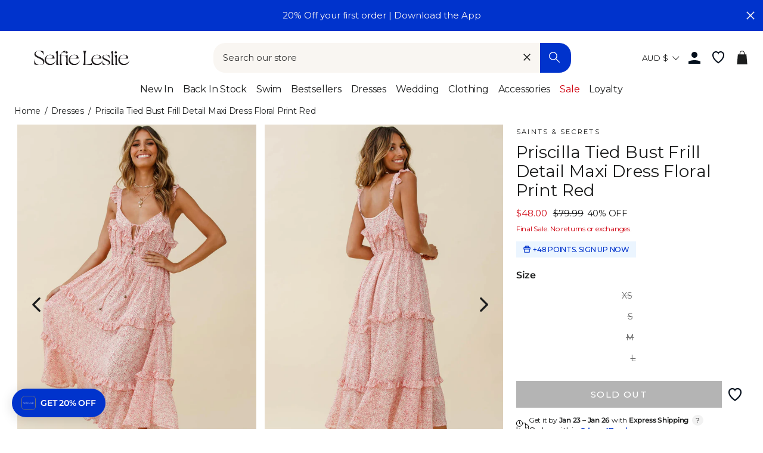

--- FILE ---
content_type: text/html; charset=utf-8
request_url: https://www.selfieleslie.com.au/products/priscilla-tied-bust-frill-detail-maxi-dress-floral-print-red
body_size: 92272
content:
<!doctype html>
<html class="no-js" lang="en">
<head>
  <meta charset="utf-8">
  <meta http-equiv="X-UA-Compatible" content="IE=edge,chrome=1">
  <meta name="viewport" content="width=device-width, initial-scale=1">
  <meta name="theme-color" content="#0033cc">

  <link rel="preconnect" href="https://www.googletagmanager.com" crossorigin>
  
    <!-- Google Tag Manager -->
    <script>(function(w,d,s,l,i){w[l]=w[l]||[];w[l].push({'gtm.start':
    new Date().getTime(),event:'gtm.js'});var f=d.getElementsByTagName(s)[0],
    j=d.createElement(s),dl=l!='dataLayer'?'&l='+l:'';j.async=true;j.src=
    'https://www.googletagmanager.com/gtm.js?id='+i+dl;f.parentNode.insertBefore(j,f);
    })(window,document,'script','dataLayer','GTM-KKDJPB27');</script>
    <!-- End Google Tag Manager -->
  

  
  <link rel="canonical" href="https://www.selfieleslie.com.au/products/priscilla-tied-bust-frill-detail-maxi-dress-floral-print-red">

  <meta name="format-detection" content="telephone=no">
  <link rel="preconnect" href="https://cdn.shopify.com" crossorigin>
  <link rel="preconnect" href="https://google-analytics.com" crossorigin>
  <link rel="preconnect" href="https://platform-api.sharethis.com" crossorigin>
  <link rel="preconnect" href="https://static.klaviyo.com" crossorigin>
  <link rel="preconnect" href="https://connect.facebook.net" crossorigin>
  <link rel="preconnect" href="https://aly.jst.ai" crossorigin>
  <link rel="preconnect" href="https://snapui.searchspring.io" crossorigin>
  
    <link rel="preconnect" href="https://js.afterpay.com" crossorigin>
  
  <link rel="preload" href="//www.selfieleslie.com.au/cdn/shop/t/137/assets/base.min.css?v=104239909713787595751766382206" as="style"><link rel="preconnect" href="https://fonts.shopifycdn.com" crossorigin><link rel="shortcut icon" href="//www.selfieleslie.com.au/cdn/shop/files/Logo_Blue_Favicon_2024_32x32.png?v=1721898994" type="image/png" /><!-- Start of Booster Apps Seo-0.1-->
<title>Shop the Priscilla Tied Bust Frill Detail Maxi Dress Floral Print Red</title><meta name="description" content="Red floral print dressPartially linedMaxi lengthAdjustable wide strapsTied bust detailFrill trim insertsString tie around waistSugar couldn&#39;t make you any sweeter in our gorgeous Priscilla dress. We love a floral print and this one is har..." /><script type="application/ld+json">
  {
    "@context": "https://schema.org",
    "@type": "Organization",
    "name": "Selfie Leslie Australia",
    "url": "https://www.selfieleslie.com.au",
    "description": "Selfie Leslie dress boutique is now in Australia! We have the best dresses for women. Shop unique women's clothes online. Highest rated dress shop online. Fast Free Shipping on All Orders over $100.","image": "https://www.selfieleslie.com.au/cdn/shop/t/137/assets/logo.png?v=32660",
      "logo": "https://www.selfieleslie.com.au/cdn/shop/t/137/assets/logo.png?v=32660","sameAs": [""]
  }
</script>

<script type="application/ld+json">
  {
    "@context": "https://schema.org",
    "@type": "WebSite",
    "name": "Selfie Leslie Australia",
    "url": "https://www.selfieleslie.com.au",
    "potentialAction": {
      "@type": "SearchAction",
      "query-input": "required name=query",
      "target": "https://www.selfieleslie.com.au/search?q={query}"
    }
  }
</script><script type="application/ld+json">
  {
    "@context": "https://schema.org",
    "@type": "Product",
    "name": "Priscilla Tied Bust Frill Detail Maxi Dress Floral Print Red",
    "brand": {"@type": "Brand","name": "SAINTS \u0026 SECRETS"},
    "sku": "CM0486B RED-XS",
    "mpn": "CM0486B RED 6/XS",
    "description": "\nRed floral print dress\nPartially lined\nMaxi length\nAdjustable wide straps\nTied bust detail\nFrill trim inserts\nString tie around waist\n\nSugar couldn't make you any sweeter in our gorgeous Priscilla dress. We love a floral print and this one is hard to beat. Perfect for high tea and champagne with your favorite ladies, teamed with pearl accent jewelry and nude, tie-up heels.\nMODEL INFO\n\nModel is wearing size XS\nHeight: 5'7\"\nBust: 32\"\nWaist: 24\"\nHips: 34\"\n\nCARE\n\nHand Wash Cold. Do Not Iron.\n\nMATERIAL\n\nPOLYESTER\n",
    "url": "https://www.selfieleslie.com.au/products/priscilla-tied-bust-frill-detail-maxi-dress-floral-print-red","image": "https://www.selfieleslie.com.au/cdn/shop/products/CM0486B_RED-1_1365x.jpg?v=1661029765","itemCondition": "https://schema.org/NewCondition",
    "offers": [{
          "@type": "Offer","price": "48.00","priceCurrency": "AUD",
          "itemCondition": "https://schema.org/NewCondition",
          "url": "https://www.selfieleslie.com.au/products/priscilla-tied-bust-frill-detail-maxi-dress-floral-print-red?variant=42499666739359",
          "sku": "CM0486B RED-XS",
          "mpn": "CM0486B RED 6/XS",
          "availability" : "https://schema.org/OutOfStock",
          "priceValidUntil": "2026-02-20","gtin14": "CM0486B RED 6/XS"},{
          "@type": "Offer","price": "48.00","priceCurrency": "AUD",
          "itemCondition": "https://schema.org/NewCondition",
          "url": "https://www.selfieleslie.com.au/products/priscilla-tied-bust-frill-detail-maxi-dress-floral-print-red?variant=42499666772127",
          "sku": "CM0486B RED-S",
          "mpn": "CM0486B RED 8/S",
          "availability" : "https://schema.org/OutOfStock",
          "priceValidUntil": "2026-02-20","gtin14": "CM0486B RED 8/S"},{
          "@type": "Offer","price": "48.00","priceCurrency": "AUD",
          "itemCondition": "https://schema.org/NewCondition",
          "url": "https://www.selfieleslie.com.au/products/priscilla-tied-bust-frill-detail-maxi-dress-floral-print-red?variant=42499666804895",
          "sku": "CM0486B RED-M",
          "mpn": "CM0486B RED 10/M",
          "availability" : "https://schema.org/OutOfStock",
          "priceValidUntil": "2026-02-20","gtin14": "CM0486B RED 10/M"},{
          "@type": "Offer","price": "48.00","priceCurrency": "AUD",
          "itemCondition": "https://schema.org/NewCondition",
          "url": "https://www.selfieleslie.com.au/products/priscilla-tied-bust-frill-detail-maxi-dress-floral-print-red?variant=42499666837663",
          "sku": "CM0486B RED-L",
          "mpn": "CM0486B RED 12/L",
          "availability" : "https://schema.org/OutOfStock",
          "priceValidUntil": "2026-02-20","gtin14": "CM0486B RED 12/L"}]}
</script>
<!-- end of Booster Apps SEO -->


<link rel=alternate href=https://www.selfieleslie.com.au/products/priscilla-tied-bust-frill-detail-maxi-dress-floral-print-red hreflang=en-au /><link rel=alternate href=https://www.selfieleslie.com/products/priscilla-tied-bust-frill-detail-maxi-dress-floral-print-red hreflang=en-us /><link rel=alternate href=https://www.selfieleslie.com/products/priscilla-tied-bust-frill-detail-maxi-dress-floral-print-red hreflang=x-default />
  



  






<style>
  
  
    @font-face {
  font-family: Montserrat;
  font-weight: 400;
  font-style: normal;
  font-display: swap;
  src: url("//www.selfieleslie.com.au/cdn/fonts/montserrat/montserrat_n4.81949fa0ac9fd2021e16436151e8eaa539321637.woff2") format("woff2"),
       url("//www.selfieleslie.com.au/cdn/fonts/montserrat/montserrat_n4.a6c632ca7b62da89c3594789ba828388aac693fe.woff") format("woff");
}

  

  
    @font-face {
  font-family: Montserrat;
  font-weight: 400;
  font-style: normal;
  font-display: swap;
  src: url("//www.selfieleslie.com.au/cdn/fonts/montserrat/montserrat_n4.81949fa0ac9fd2021e16436151e8eaa539321637.woff2") format("woff2"),
       url("//www.selfieleslie.com.au/cdn/fonts/montserrat/montserrat_n4.a6c632ca7b62da89c3594789ba828388aac693fe.woff") format("woff");
}

  

  
    @font-face {
  font-family: Montserrat;
  font-weight: 400;
  font-style: normal;
  font-display: swap;
  src: url("//www.selfieleslie.com.au/cdn/fonts/montserrat/montserrat_n4.81949fa0ac9fd2021e16436151e8eaa539321637.woff2") format("woff2"),
       url("//www.selfieleslie.com.au/cdn/fonts/montserrat/montserrat_n4.a6c632ca7b62da89c3594789ba828388aac693fe.woff") format("woff");
}

  


  :root {
    --base-font-size: 15px;
    
  
    --base-heading-family: Montserrat, sans-serif;
    --base-heading-weight: 400;
  

  
    --base-font-family: Montserrat, sans-serif;
    --base-font-weight: 400;
  

  
    --extra-font-family: Montserrat, sans-serif;
    --extra-font-weight: 400;
  

    /* Button colors */
    --colorBtnPrimary: #0033cc;
    --colorBtnPrimaryText: #fff;
    --colorCartDot: #0033cc;
    --colorCartDotText: #ffffff;
    --colorDrawerBtn: #0033cc;
    --colorDrawerBtnText: #ffffff;
    /* Text link colors */
    --colorLink: #1c1d1d;
    /* Text colors */
    --colorTextBody: #1c1d1d;
    --colorPrice: #1c1d1d;
    --colorTextSavings: #cf000f;
    /* Backgrounds */
    --colorBody: #ffffff;
    --colorInputBg: #ffffff;
    /* Footer */
    --colorFooter: #f9f6f2;
    --colorFooterText: #1c1d1d;
    --colorFooterIcon: #1c1d1d;
    /* Border colors */
    --colorBorder: #1c1d1d;
    /* Nav and dropdown link background */
    --colorNav: #fff;
    --colorNavText: #1c1d1d;
    --colorAnnouncement: #0033cc;
    --colorAnnouncementText: #f9f6f2;
    /* Hero text color */
    --colorHeroText: #fff;
    /* Modal*/
    --colorModalBg: #1c1d1d;
    /* Image overlays */
    --colorImageOverlay: #000;
    --colorImageOverlayOpacity: 0.1;
    --colorImageOverlayTextShadow: 0.3;
    --colorSmallImageBg: #fff;
    --colorLargeImageBg: #1c1d1d;
    --colorOddTableRows: #ebf5ff;
    --colorGridOverlay: #000000;
    --colorGridOverlayOpacity: 0.2;
    /* Button style */
    --buttonStyle: square;
    --swatchStyle: round;
    /*================ Typography ================*/
    --type_header_family: Montserrat;
    --type_header_fallback: sans-serif;
    --type_header_weight: 400;
    /* Non font-face header styles */
    --type_header_line_height: 1;
    --type_header_text_center: true;
    --type_header_base_size: 26px;
    --type_header_spacing: 0.0em;
    --type_header_capitalize: false;
    /* Font-face base styles */
    --type_base_family: Montserrat;
    --type_base_fallback: sans-serif;
    --type_base_weight: 400;
    /* Non font-face base styles */
    --type_body_text_center: false;
    --type_base_spacing: 0.0em;
    --type_base_line_height: 1.4;
    --type_base_size: 15px;
    --type_product_capitalize: true;
    --icon_weight: 3px;
    --icon_linecaps: round;
    /* Drawers */
    --colorDrawers: #ffffff;
    --colorDrawerBorder: #1c1d1d;
    --colorDrawerText: #1c1d1d;
    --colorDrawerButton: #0033cc;
    --colorDrawerButtonText: #ffffff;
    /* Gift Card Colors */
    --colorGiftText: #1c1d1d;
    --colorGiftBorder: #0033cc;
    /* Btns */
    --quickShopBtn: rgba(0,0,0,0);
    --wishlistBtn: #fff;
  }
</style>
  <meta property="og:site_name" content="Selfie Leslie Australia">
  <meta property="og:url" content="https://www.selfieleslie.com.au/products/priscilla-tied-bust-frill-detail-maxi-dress-floral-print-red">
  <meta property="og:title" content="Priscilla Tied Bust Frill Detail Maxi Dress Floral Print Red">
  <meta property="og:type" content="product">
  <meta property="og:description" content="Red floral print dress Partially lined Maxi length Adjustable wide straps Tied bust detail Frill trim inserts String tie around waist Sugar couldn&#39;t make you any sweeter in our gorgeous Priscilla dress. We love a floral print and this one is hard to beat. Perfect for high tea and champagne with your favorite ladies, te"><meta property="og:image" content="http://www.selfieleslie.com.au/cdn/shop/products/CM0486B_RED-1_1200x1200.jpg?v=1661029765"><meta property="og:image" content="http://www.selfieleslie.com.au/cdn/shop/products/CM0486B_RED-2_1200x1200.jpg?v=1661029765"><meta property="og:image" content="http://www.selfieleslie.com.au/cdn/shop/products/CM0486B_RED-3_1200x1200.jpg?v=1661029765">
  <meta property="og:image:secure_url" content="https://www.selfieleslie.com.au/cdn/shop/products/CM0486B_RED-1_1200x1200.jpg?v=1661029765"><meta property="og:image:secure_url" content="https://www.selfieleslie.com.au/cdn/shop/products/CM0486B_RED-2_1200x1200.jpg?v=1661029765"><meta property="og:image:secure_url" content="https://www.selfieleslie.com.au/cdn/shop/products/CM0486B_RED-3_1200x1200.jpg?v=1661029765">
  <meta name="twitter:site" content="@Selfie_Leslie">
  <meta name="twitter:card" content="summary_large_image">
  <meta name="twitter:title" content="Priscilla Tied Bust Frill Detail Maxi Dress Floral Print Red">
  <meta name="twitter:description" content="Red floral print dress Partially lined Maxi length Adjustable wide straps Tied bust detail Frill trim inserts String tie around waist Sugar couldn&#39;t make you any sweeter in our gorgeous Priscilla dress. We love a floral print and this one is hard to beat. Perfect for high tea and champagne with your favorite ladies, te">

  <style data-shopify>
  @font-face {
  font-family: Montserrat;
  font-weight: 400;
  font-style: normal;
  src: url("//www.selfieleslie.com.au/cdn/fonts/montserrat/montserrat_n4.81949fa0ac9fd2021e16436151e8eaa539321637.woff2") format("woff2"),
       url("//www.selfieleslie.com.au/cdn/fonts/montserrat/montserrat_n4.a6c632ca7b62da89c3594789ba828388aac693fe.woff") format("woff");
}

  @font-face {
  font-family: Montserrat;
  font-weight: 400;
  font-style: normal;
  src: url("//www.selfieleslie.com.au/cdn/fonts/montserrat/montserrat_n4.81949fa0ac9fd2021e16436151e8eaa539321637.woff2") format("woff2"),
       url("//www.selfieleslie.com.au/cdn/fonts/montserrat/montserrat_n4.a6c632ca7b62da89c3594789ba828388aac693fe.woff") format("woff");
}


  @font-face {
  font-family: Montserrat;
  font-weight: 600;
  font-style: normal;
  src: url("//www.selfieleslie.com.au/cdn/fonts/montserrat/montserrat_n6.1326b3e84230700ef15b3a29fb520639977513e0.woff2") format("woff2"),
       url("//www.selfieleslie.com.au/cdn/fonts/montserrat/montserrat_n6.652f051080eb14192330daceed8cd53dfdc5ead9.woff") format("woff");
}

  @font-face {
  font-family: Montserrat;
  font-weight: 400;
  font-style: italic;
  src: url("//www.selfieleslie.com.au/cdn/fonts/montserrat/montserrat_i4.5a4ea298b4789e064f62a29aafc18d41f09ae59b.woff2") format("woff2"),
       url("//www.selfieleslie.com.au/cdn/fonts/montserrat/montserrat_i4.072b5869c5e0ed5b9d2021e4c2af132e16681ad2.woff") format("woff");
}

  @font-face {
  font-family: Montserrat;
  font-weight: 600;
  font-style: italic;
  src: url("//www.selfieleslie.com.au/cdn/fonts/montserrat/montserrat_i6.e90155dd2f004112a61c0322d66d1f59dadfa84b.woff2") format("woff2"),
       url("//www.selfieleslie.com.au/cdn/fonts/montserrat/montserrat_i6.41470518d8e9d7f1bcdd29a447c2397e5393943f.woff") format("woff");
}

</style>


  <link rel="stylesheet" href="//www.selfieleslie.com.au/cdn/shop/t/137/assets/base.min.css?v=104239909713787595751766382206">
  <link rel="stylesheet" href="//www.selfieleslie.com.au/cdn/shop/t/137/assets/global.min.css?v=148612246217154732191766382206">
  <link rel="stylesheet" href="//www.selfieleslie.com.au/cdn/shop/t/137/assets/fonts.min.css?v=128913785680929778301766382206">
  <link rel="stylesheet" href="//www.selfieleslie.com.au/cdn/shop/t/137/assets/component-search.min.css?v=110433515336776423531766382206">

  <link rel="stylesheet" href="//www.selfieleslie.com.au/cdn/shop/t/137/assets/component-grid-item.min.css?v=59116905060139477861766382206" media="print" onload="this.media='all'">
  <link rel="stylesheet" href="//www.selfieleslie.com.au/cdn/shop/t/137/assets/section-header.min.css?v=110610251313195775681766382206" media="print" onload="this.media='all'">
  <link rel="stylesheet" href="//www.selfieleslie.com.au/cdn/shop/t/137/assets/component-wishlist.min.css?v=49186854376388074561766382206" media="print" onload="this.media='all'">
  <link rel="stylesheet" href="//www.selfieleslie.com.au/cdn/shop/t/137/assets/template-collection.min.css?v=16178499550605138761766382206" media="print" onload="this.media='all'">

  <noscript>
    <link href="//www.selfieleslie.com.au/cdn/shop/t/137/assets/component-grid-item.min.css?v=59116905060139477861766382206" rel="stylesheet" type="text/css" media="all" />
    <link href="//www.selfieleslie.com.au/cdn/shop/t/137/assets/section-header.min.css?v=110610251313195775681766382206" rel="stylesheet" type="text/css" media="all" />
    <link href="//www.selfieleslie.com.au/cdn/shop/t/137/assets/component-wishlist.min.css?v=49186854376388074561766382206" rel="stylesheet" type="text/css" media="all" />
    <link href="//www.selfieleslie.com.au/cdn/shop/t/137/assets/template-collection.min.css?v=16178499550605138761766382206" rel="stylesheet" type="text/css" media="all" />
  </noscript>

  <style data-shopify>
    
  </style>

  <script>
    document.documentElement.className = document.documentElement.className.replace('no-js', 'js');

    window.theme = window.theme || {};
    theme.strings = {
      addToCart: "Add to cart",
      soldOut: "Sold Out",
      unavailable: "Unavailable",
      stockLabel: "Only [count] items in stock!",
      willNotShipUntil: "Will not ship until [date]",
      willBeInStockAfter: "Will be in stock after [date]",
      waitingForStock: "Inventory on the way",
      savePrice: "Save [saved_amount]",
      cartEmpty: "Your cart is currently empty.",
      cartTermsConfirmation: "You must agree with the terms and conditions of sales to check out",
      shop_url: "selfieleslie-au.myshopify.com",
      currency_symbol: "$",
      currencyCode: "AUD",
      locale: "en",
      template: "product",
      translations: {
        products_empty: "No Products found.",
        collections_empty: "No Collections found.",
        pages_empty: "No Pages found.",
        suggestions_empty: "No Suggestions found.",
        out_of_stock: "Sold Out",
        added_to_cart: "Added to Bag",
        in_your_cart: "in your cart",
        size_select: "Select a Size",
        sale: "Final Sale"
      },
      awayFreeShippingText: "YOU ARE {{ threshold }} AWAY FROM FREE SHIPPING!",
      successFreeShipping: "YOU QUALIFIED FOR FREE SHIPPING!"
    };
    theme.settings = {
      dynamicVariantsEnable: true,
      dynamicVariantType: "dropdown",
      cartType: "drawer",
      moneyFormat: "${{amount}}",
      saveType: "dollar",
      recentlyViewedEnabled: true,
      predictiveSearch: true,
      predictiveSearchType: "product,page",
      searchTerms: "",
      inventoryThreshold: 10,
      themeName: 'Impulse',
      themeVersion: "3.0.3",
      threshold_amount: 100,
      progress_bar_color: "#0033cc"
    };
  </script>

  
  

  <script>window.performance && window.performance.mark && window.performance.mark('shopify.content_for_header.start');</script><meta name="google-site-verification" content="Qaqw811VBr2re_wXzL8TvstBERtLMwjBT3dgFrhfDoo">
<meta name="facebook-domain-verification" content="r007qx12sxool1gf8wx24lr1an4mgz">
<meta id="shopify-digital-wallet" name="shopify-digital-wallet" content="/61947773087/digital_wallets/dialog">
<meta name="shopify-checkout-api-token" content="45d3ba6fc838d9c8ce9934c68ebdd779">
<meta id="in-context-paypal-metadata" data-shop-id="61947773087" data-venmo-supported="false" data-environment="production" data-locale="en_US" data-paypal-v4="true" data-currency="AUD">
<link rel="alternate" type="application/json+oembed" href="https://www.selfieleslie.com.au/products/priscilla-tied-bust-frill-detail-maxi-dress-floral-print-red.oembed">
<script async="async" src="/checkouts/internal/preloads.js?locale=en-AU"></script>
<link rel="preconnect" href="https://shop.app" crossorigin="anonymous">
<script async="async" src="https://shop.app/checkouts/internal/preloads.js?locale=en-AU&shop_id=61947773087" crossorigin="anonymous"></script>
<script id="apple-pay-shop-capabilities" type="application/json">{"shopId":61947773087,"countryCode":"AU","currencyCode":"AUD","merchantCapabilities":["supports3DS"],"merchantId":"gid:\/\/shopify\/Shop\/61947773087","merchantName":"Selfie Leslie Australia","requiredBillingContactFields":["postalAddress","email","phone"],"requiredShippingContactFields":["postalAddress","email","phone"],"shippingType":"shipping","supportedNetworks":["visa","masterCard","amex","jcb"],"total":{"type":"pending","label":"Selfie Leslie Australia","amount":"1.00"},"shopifyPaymentsEnabled":true,"supportsSubscriptions":true}</script>
<script id="shopify-features" type="application/json">{"accessToken":"45d3ba6fc838d9c8ce9934c68ebdd779","betas":["rich-media-storefront-analytics"],"domain":"www.selfieleslie.com.au","predictiveSearch":true,"shopId":61947773087,"locale":"en"}</script>
<script>var Shopify = Shopify || {};
Shopify.shop = "selfieleslie-au.myshopify.com";
Shopify.locale = "en";
Shopify.currency = {"active":"AUD","rate":"1.0"};
Shopify.country = "AU";
Shopify.theme = {"name":"NEW TO SALE 12\/29\/25 v1.16.97","id":186620445040,"schema_name":"Selfie Leslie","schema_version":"1.16.3","theme_store_id":null,"role":"main"};
Shopify.theme.handle = "null";
Shopify.theme.style = {"id":null,"handle":null};
Shopify.cdnHost = "www.selfieleslie.com.au/cdn";
Shopify.routes = Shopify.routes || {};
Shopify.routes.root = "/";</script>
<script type="module">!function(o){(o.Shopify=o.Shopify||{}).modules=!0}(window);</script>
<script>!function(o){function n(){var o=[];function n(){o.push(Array.prototype.slice.apply(arguments))}return n.q=o,n}var t=o.Shopify=o.Shopify||{};t.loadFeatures=n(),t.autoloadFeatures=n()}(window);</script>
<script>
  window.ShopifyPay = window.ShopifyPay || {};
  window.ShopifyPay.apiHost = "shop.app\/pay";
  window.ShopifyPay.redirectState = null;
</script>
<script id="shop-js-analytics" type="application/json">{"pageType":"product"}</script>
<script defer="defer" async type="module" src="//www.selfieleslie.com.au/cdn/shopifycloud/shop-js/modules/v2/client.init-shop-cart-sync_BdyHc3Nr.en.esm.js"></script>
<script defer="defer" async type="module" src="//www.selfieleslie.com.au/cdn/shopifycloud/shop-js/modules/v2/chunk.common_Daul8nwZ.esm.js"></script>
<script type="module">
  await import("//www.selfieleslie.com.au/cdn/shopifycloud/shop-js/modules/v2/client.init-shop-cart-sync_BdyHc3Nr.en.esm.js");
await import("//www.selfieleslie.com.au/cdn/shopifycloud/shop-js/modules/v2/chunk.common_Daul8nwZ.esm.js");

  window.Shopify.SignInWithShop?.initShopCartSync?.({"fedCMEnabled":true,"windoidEnabled":true});

</script>
<script>
  window.Shopify = window.Shopify || {};
  if (!window.Shopify.featureAssets) window.Shopify.featureAssets = {};
  window.Shopify.featureAssets['shop-js'] = {"shop-cart-sync":["modules/v2/client.shop-cart-sync_QYOiDySF.en.esm.js","modules/v2/chunk.common_Daul8nwZ.esm.js"],"init-fed-cm":["modules/v2/client.init-fed-cm_DchLp9rc.en.esm.js","modules/v2/chunk.common_Daul8nwZ.esm.js"],"shop-button":["modules/v2/client.shop-button_OV7bAJc5.en.esm.js","modules/v2/chunk.common_Daul8nwZ.esm.js"],"init-windoid":["modules/v2/client.init-windoid_DwxFKQ8e.en.esm.js","modules/v2/chunk.common_Daul8nwZ.esm.js"],"shop-cash-offers":["modules/v2/client.shop-cash-offers_DWtL6Bq3.en.esm.js","modules/v2/chunk.common_Daul8nwZ.esm.js","modules/v2/chunk.modal_CQq8HTM6.esm.js"],"shop-toast-manager":["modules/v2/client.shop-toast-manager_CX9r1SjA.en.esm.js","modules/v2/chunk.common_Daul8nwZ.esm.js"],"init-shop-email-lookup-coordinator":["modules/v2/client.init-shop-email-lookup-coordinator_UhKnw74l.en.esm.js","modules/v2/chunk.common_Daul8nwZ.esm.js"],"pay-button":["modules/v2/client.pay-button_DzxNnLDY.en.esm.js","modules/v2/chunk.common_Daul8nwZ.esm.js"],"avatar":["modules/v2/client.avatar_BTnouDA3.en.esm.js"],"init-shop-cart-sync":["modules/v2/client.init-shop-cart-sync_BdyHc3Nr.en.esm.js","modules/v2/chunk.common_Daul8nwZ.esm.js"],"shop-login-button":["modules/v2/client.shop-login-button_D8B466_1.en.esm.js","modules/v2/chunk.common_Daul8nwZ.esm.js","modules/v2/chunk.modal_CQq8HTM6.esm.js"],"init-customer-accounts-sign-up":["modules/v2/client.init-customer-accounts-sign-up_C8fpPm4i.en.esm.js","modules/v2/client.shop-login-button_D8B466_1.en.esm.js","modules/v2/chunk.common_Daul8nwZ.esm.js","modules/v2/chunk.modal_CQq8HTM6.esm.js"],"init-shop-for-new-customer-accounts":["modules/v2/client.init-shop-for-new-customer-accounts_CVTO0Ztu.en.esm.js","modules/v2/client.shop-login-button_D8B466_1.en.esm.js","modules/v2/chunk.common_Daul8nwZ.esm.js","modules/v2/chunk.modal_CQq8HTM6.esm.js"],"init-customer-accounts":["modules/v2/client.init-customer-accounts_dRgKMfrE.en.esm.js","modules/v2/client.shop-login-button_D8B466_1.en.esm.js","modules/v2/chunk.common_Daul8nwZ.esm.js","modules/v2/chunk.modal_CQq8HTM6.esm.js"],"shop-follow-button":["modules/v2/client.shop-follow-button_CkZpjEct.en.esm.js","modules/v2/chunk.common_Daul8nwZ.esm.js","modules/v2/chunk.modal_CQq8HTM6.esm.js"],"lead-capture":["modules/v2/client.lead-capture_BntHBhfp.en.esm.js","modules/v2/chunk.common_Daul8nwZ.esm.js","modules/v2/chunk.modal_CQq8HTM6.esm.js"],"checkout-modal":["modules/v2/client.checkout-modal_CfxcYbTm.en.esm.js","modules/v2/chunk.common_Daul8nwZ.esm.js","modules/v2/chunk.modal_CQq8HTM6.esm.js"],"shop-login":["modules/v2/client.shop-login_Da4GZ2H6.en.esm.js","modules/v2/chunk.common_Daul8nwZ.esm.js","modules/v2/chunk.modal_CQq8HTM6.esm.js"],"payment-terms":["modules/v2/client.payment-terms_MV4M3zvL.en.esm.js","modules/v2/chunk.common_Daul8nwZ.esm.js","modules/v2/chunk.modal_CQq8HTM6.esm.js"]};
</script>
<script>(function() {
  var isLoaded = false;
  function asyncLoad() {
    if (isLoaded) return;
    isLoaded = true;
    var urls = ["https:\/\/d1hcrjcdtouu7e.cloudfront.net\/js\/gdpr_cookie_consent.min.js?shop=selfieleslie-au.myshopify.com","https:\/\/cozycountryredirectiii.addons.business\/js\/eggbox\/11687\/script_f251d269e28b03e02e611defe6b7c6f2.js?v=1\u0026sign=f251d269e28b03e02e611defe6b7c6f2\u0026shop=selfieleslie-au.myshopify.com","https:\/\/unpkg.com\/@happyreturns\/happyreturns-script-tag?shop=selfieleslie-au.myshopify.com","https:\/\/cdn-loyalty.yotpo.com\/loader\/T3wPP9f7IF-nyd1BR_pVqQ.js?shop=selfieleslie-au.myshopify.com","\/\/swymv3pro-01.azureedge.net\/code\/swym_fb_pixel.js?shop=selfieleslie-au.myshopify.com","\/\/cdn.shopify.com\/proxy\/f5e80bf230da61faa7696a2ee510bb6e08dd293639c15e43f1bdd685af93f081\/api.goaffpro.com\/loader.js?shop=selfieleslie-au.myshopify.com\u0026sp-cache-control=cHVibGljLCBtYXgtYWdlPTkwMA","\/\/backinstock.useamp.com\/widget\/65520_1767158846.js?category=bis\u0026v=6\u0026shop=selfieleslie-au.myshopify.com"];
    for (var i = 0; i < urls.length; i++) {
      var s = document.createElement('script');
      s.type = 'text/javascript';
      s.async = true;
      s.src = urls[i];
      var x = document.getElementsByTagName('script')[0];
      x.parentNode.insertBefore(s, x);
    }
  };
  if(window.attachEvent) {
    window.attachEvent('onload', asyncLoad);
  } else {
    window.addEventListener('load', asyncLoad, false);
  }
})();</script>
<script id="__st">var __st={"a":61947773087,"offset":39600,"reqid":"c476f2a7-f549-450c-8266-18e7f707c812-1768961542","pageurl":"www.selfieleslie.com.au\/products\/priscilla-tied-bust-frill-detail-maxi-dress-floral-print-red","u":"efc33b189144","p":"product","rtyp":"product","rid":7490445082783};</script>
<script>window.ShopifyPaypalV4VisibilityTracking = true;</script>
<script id="captcha-bootstrap">!function(){'use strict';const t='contact',e='account',n='new_comment',o=[[t,t],['blogs',n],['comments',n],[t,'customer']],c=[[e,'customer_login'],[e,'guest_login'],[e,'recover_customer_password'],[e,'create_customer']],r=t=>t.map((([t,e])=>`form[action*='/${t}']:not([data-nocaptcha='true']) input[name='form_type'][value='${e}']`)).join(','),a=t=>()=>t?[...document.querySelectorAll(t)].map((t=>t.form)):[];function s(){const t=[...o],e=r(t);return a(e)}const i='password',u='form_key',d=['recaptcha-v3-token','g-recaptcha-response','h-captcha-response',i],f=()=>{try{return window.sessionStorage}catch{return}},m='__shopify_v',_=t=>t.elements[u];function p(t,e,n=!1){try{const o=window.sessionStorage,c=JSON.parse(o.getItem(e)),{data:r}=function(t){const{data:e,action:n}=t;return t[m]||n?{data:e,action:n}:{data:t,action:n}}(c);for(const[e,n]of Object.entries(r))t.elements[e]&&(t.elements[e].value=n);n&&o.removeItem(e)}catch(o){console.error('form repopulation failed',{error:o})}}const l='form_type',E='cptcha';function T(t){t.dataset[E]=!0}const w=window,h=w.document,L='Shopify',v='ce_forms',y='captcha';let A=!1;((t,e)=>{const n=(g='f06e6c50-85a8-45c8-87d0-21a2b65856fe',I='https://cdn.shopify.com/shopifycloud/storefront-forms-hcaptcha/ce_storefront_forms_captcha_hcaptcha.v1.5.2.iife.js',D={infoText:'Protected by hCaptcha',privacyText:'Privacy',termsText:'Terms'},(t,e,n)=>{const o=w[L][v],c=o.bindForm;if(c)return c(t,g,e,D).then(n);var r;o.q.push([[t,g,e,D],n]),r=I,A||(h.body.append(Object.assign(h.createElement('script'),{id:'captcha-provider',async:!0,src:r})),A=!0)});var g,I,D;w[L]=w[L]||{},w[L][v]=w[L][v]||{},w[L][v].q=[],w[L][y]=w[L][y]||{},w[L][y].protect=function(t,e){n(t,void 0,e),T(t)},Object.freeze(w[L][y]),function(t,e,n,w,h,L){const[v,y,A,g]=function(t,e,n){const i=e?o:[],u=t?c:[],d=[...i,...u],f=r(d),m=r(i),_=r(d.filter((([t,e])=>n.includes(e))));return[a(f),a(m),a(_),s()]}(w,h,L),I=t=>{const e=t.target;return e instanceof HTMLFormElement?e:e&&e.form},D=t=>v().includes(t);t.addEventListener('submit',(t=>{const e=I(t);if(!e)return;const n=D(e)&&!e.dataset.hcaptchaBound&&!e.dataset.recaptchaBound,o=_(e),c=g().includes(e)&&(!o||!o.value);(n||c)&&t.preventDefault(),c&&!n&&(function(t){try{if(!f())return;!function(t){const e=f();if(!e)return;const n=_(t);if(!n)return;const o=n.value;o&&e.removeItem(o)}(t);const e=Array.from(Array(32),(()=>Math.random().toString(36)[2])).join('');!function(t,e){_(t)||t.append(Object.assign(document.createElement('input'),{type:'hidden',name:u})),t.elements[u].value=e}(t,e),function(t,e){const n=f();if(!n)return;const o=[...t.querySelectorAll(`input[type='${i}']`)].map((({name:t})=>t)),c=[...d,...o],r={};for(const[a,s]of new FormData(t).entries())c.includes(a)||(r[a]=s);n.setItem(e,JSON.stringify({[m]:1,action:t.action,data:r}))}(t,e)}catch(e){console.error('failed to persist form',e)}}(e),e.submit())}));const S=(t,e)=>{t&&!t.dataset[E]&&(n(t,e.some((e=>e===t))),T(t))};for(const o of['focusin','change'])t.addEventListener(o,(t=>{const e=I(t);D(e)&&S(e,y())}));const B=e.get('form_key'),M=e.get(l),P=B&&M;t.addEventListener('DOMContentLoaded',(()=>{const t=y();if(P)for(const e of t)e.elements[l].value===M&&p(e,B);[...new Set([...A(),...v().filter((t=>'true'===t.dataset.shopifyCaptcha))])].forEach((e=>S(e,t)))}))}(h,new URLSearchParams(w.location.search),n,t,e,['guest_login'])})(!0,!0)}();</script>
<script integrity="sha256-4kQ18oKyAcykRKYeNunJcIwy7WH5gtpwJnB7kiuLZ1E=" data-source-attribution="shopify.loadfeatures" defer="defer" src="//www.selfieleslie.com.au/cdn/shopifycloud/storefront/assets/storefront/load_feature-a0a9edcb.js" crossorigin="anonymous"></script>
<script crossorigin="anonymous" defer="defer" src="//www.selfieleslie.com.au/cdn/shopifycloud/storefront/assets/shopify_pay/storefront-65b4c6d7.js?v=20250812"></script>
<script data-source-attribution="shopify.dynamic_checkout.dynamic.init">var Shopify=Shopify||{};Shopify.PaymentButton=Shopify.PaymentButton||{isStorefrontPortableWallets:!0,init:function(){window.Shopify.PaymentButton.init=function(){};var t=document.createElement("script");t.src="https://www.selfieleslie.com.au/cdn/shopifycloud/portable-wallets/latest/portable-wallets.en.js",t.type="module",document.head.appendChild(t)}};
</script>
<script data-source-attribution="shopify.dynamic_checkout.buyer_consent">
  function portableWalletsHideBuyerConsent(e){var t=document.getElementById("shopify-buyer-consent"),n=document.getElementById("shopify-subscription-policy-button");t&&n&&(t.classList.add("hidden"),t.setAttribute("aria-hidden","true"),n.removeEventListener("click",e))}function portableWalletsShowBuyerConsent(e){var t=document.getElementById("shopify-buyer-consent"),n=document.getElementById("shopify-subscription-policy-button");t&&n&&(t.classList.remove("hidden"),t.removeAttribute("aria-hidden"),n.addEventListener("click",e))}window.Shopify?.PaymentButton&&(window.Shopify.PaymentButton.hideBuyerConsent=portableWalletsHideBuyerConsent,window.Shopify.PaymentButton.showBuyerConsent=portableWalletsShowBuyerConsent);
</script>
<script data-source-attribution="shopify.dynamic_checkout.cart.bootstrap">document.addEventListener("DOMContentLoaded",(function(){function t(){return document.querySelector("shopify-accelerated-checkout-cart, shopify-accelerated-checkout")}if(t())Shopify.PaymentButton.init();else{new MutationObserver((function(e,n){t()&&(Shopify.PaymentButton.init(),n.disconnect())})).observe(document.body,{childList:!0,subtree:!0})}}));
</script>
<link id="shopify-accelerated-checkout-styles" rel="stylesheet" media="screen" href="https://www.selfieleslie.com.au/cdn/shopifycloud/portable-wallets/latest/accelerated-checkout-backwards-compat.css" crossorigin="anonymous">
<style id="shopify-accelerated-checkout-cart">
        #shopify-buyer-consent {
  margin-top: 1em;
  display: inline-block;
  width: 100%;
}

#shopify-buyer-consent.hidden {
  display: none;
}

#shopify-subscription-policy-button {
  background: none;
  border: none;
  padding: 0;
  text-decoration: underline;
  font-size: inherit;
  cursor: pointer;
}

#shopify-subscription-policy-button::before {
  box-shadow: none;
}

      </style>

<script>window.performance && window.performance.mark && window.performance.mark('shopify.content_for_header.end');</script>

  

  
    <!-- Google Site Verification -->
<meta name="google-site-verification" content="HUzraw82Qk_p0iOedH3QmNTiZQAU3Myoei3jFsJ2DfA" />

<meta name="p:domain_verify" content="be37399dbff34160264ab85c516dc3aa"/>
  

  
  <script>
    var countrySwitcherData = {
  "countries": [
    


{
              "type": "link",
              "current": false,
              "title": "USD (America)",
              "url": "https://www.selfieleslie.com/"
              
              
            },
        
          {
            "type": "locale",
            "current": true,
            "title": "Australia (AUD $)",
            "country_code": "AU"
            
            
          },
        
      
        
          {
            "type": "locale",
            "current": false,
            "title": "New Zealand (NZD $)",
            "country_code": "NZ"
            
            
          },
        
      
        
          {
            "type": "locale",
            "current": false,
            "title": "Singapore (SGD $)",
            "country_code": "SG"
            
            
          }
        
      
     

  ]
};
  </script>

  
  

  
  
  
  <style>
    /* UGC CSS Customization */
    .aggregated-product-related-fields .yotpo-product-related-field-score-bar:nth-child(1):after {
      content: "Too Small";
      position: relative;
      top: 100%;
      font-size: 10px;
      text-transform: uppercase;
      font-weight: 400;
    }
    .aggregated-product-related-fields .yotpo-product-related-field-score-bar:nth-child(3):after {
      content: "Small";
      position: relative;
      top: 100%;
      font-size: 10px;
      text-transform: uppercase;
      font-weight: 400;
    }
    .aggregated-product-related-fields .yotpo-product-related-field-score-bar:nth-child(5):after {
      content: "true to size";
      position: relative;
      top: 100%;
      font-size: 10px;
      text-transform: uppercase;
      font-weight: 400;
    }
    .aggregated-product-related-fields .yotpo-product-related-field-score-bar:nth-child(7):after {
      content: "Big";
      position: relative;
      top: 100%;
      font-size: 10px;
      text-transform: uppercase;
      font-weight: 400;
    }
    .aggregated-product-related-fields .yotpo-product-related-field-score-bar:nth-child(9):after {
      content: "Too Big";
      position: relative;
      top: 100%;
      font-size: 10px;
      text-transform: uppercase;
      font-weight: 400;
    }
    .aggregated-product-related-fields .yotpo-product-related-field-score-bar {
      width: 80px!important;
    }
    .aggregated-product-related-fields .product-related-fields-column .yotpo-rating-bars .yotpo-product-related-field-score-divider {
      width: 5px;
      height: 20px;
    }
    .aggregated-product-related-fields, .aggregated-product-related-fields .yotpo-rating-bars {
      text-align: center;
    }
    
    @media only screen and (max-width: 960px){
      .yotpo-product-custom-fields .product-related-fields-item-value {
        width: auto !important;
      }
      .product-related-fields-mobile-layout .product-related-fields-column .product-related-fields-item-title.font-color-gray.text-s {
        width: auto !important;
      }
      .product-related-fields-item .product-related-fields-item-value{
        width: auto !important;
      }
    }
    @media only screen and (max-width: 550px){
      .aggregated-product-related-fields .yotpo-product-related-field-score-bar {
        width: 60px!important;
      }
      .aggregated-product-related-fields .yotpo-product-related-field-score-bar:nth-child(1):after {
        font-size: 8px;
      }
      .aggregated-product-related-fields .yotpo-product-related-field-score-bar:nth-child(3):after {
        font-size: 8px;
      }
      .aggregated-product-related-fields .yotpo-product-related-field-score-bar:nth-child(5):after {
        font-size: 8px;
      }
      .aggregated-product-related-fields .yotpo-product-related-field-score-bar:nth-child(7):after {
        font-size: 8px;
      }
      .aggregated-product-related-fields .yotpo-product-related-field-score-bar:nth-child(9):after {
        font-size: 8px;
      }
    } 
    
    @media only screen and (max-width: 400px){
      .aggregated-product-related-fields .yotpo-product-related-field-score-bar {
        width: 40px!important;
      }
      .aggregated-product-related-fields .yotpo-product-related-field-score-bar:nth-child(1):after {
        font-size: 6px;
      }
      .aggregated-product-related-fields .yotpo-product-related-field-score-bar:nth-child(3):after {
        font-size: 6px;
      }
      .aggregated-product-related-fields .yotpo-product-related-field-score-bar:nth-child(5):after {
        font-size: 6px;
      }
      .aggregated-product-related-fields .yotpo-product-related-field-score-bar:nth-child(7):after {
        font-size: 6px;
      }
      .aggregated-product-related-fields .yotpo-product-related-field-score-bar:nth-child(9):after {
        font-size: 6px;
      }
    } 
    .product-related-fields-column .product-related-fields-item .product-related-fields-item-title.font-color-gray.text-s {
      width: 100% !important;
      text-align: left;
      font-weight: bolder !important;
    }
    .product-related-fields-column .product-related-fields-item .product-related-fields-item-value {
      float: left;
      padding: 3px 30px 0 0px;
    }
    .yotpo .yotpo-rating-bars .yotpo-product-related-field-score-bar.yotpo-rating-bar-full, .yotpo .yotpo-size-bars .yotpo-product-related-field-score-bar.yotpo-rating-bar-full {
      background-color: #1c1d1d !important;
    }
  </style>


  

  
  
    



<script src="https://snapui.searchspring.io/mnd577/bundle.js" id="searchspring-context" defer>
	
		template = "product";
	
	format = "${{amount}}";

</script>
  
<!-- BEGIN app block: shopify://apps/consentmo-gdpr/blocks/gdpr_cookie_consent/4fbe573f-a377-4fea-9801-3ee0858cae41 -->


<!-- END app block --><!-- BEGIN app block: shopify://apps/triplewhale/blocks/triple_pixel_snippet/483d496b-3f1a-4609-aea7-8eee3b6b7a2a --><link rel='preconnect dns-prefetch' href='https://api.config-security.com/' crossorigin />
<link rel='preconnect dns-prefetch' href='https://conf.config-security.com/' crossorigin />
<script>
/* >> TriplePixel :: start*/
window.TriplePixelData={TripleName:"selfieleslie-au.myshopify.com",ver:"2.16",plat:"SHOPIFY",isHeadless:false,src:'SHOPIFY_EXT',product:{id:"7490445082783",name:`Priscilla Tied Bust Frill Detail Maxi Dress Floral Print Red`,price:"48.00",variant:"42499666739359"},search:"",collection:"",cart:"drawer",template:"product",curr:"AUD" || "AUD"},function(W,H,A,L,E,_,B,N){function O(U,T,P,H,R){void 0===R&&(R=!1),H=new XMLHttpRequest,P?(H.open("POST",U,!0),H.setRequestHeader("Content-Type","text/plain")):H.open("GET",U,!0),H.send(JSON.stringify(P||{})),H.onreadystatechange=function(){4===H.readyState&&200===H.status?(R=H.responseText,U.includes("/first")?eval(R):P||(N[B]=R)):(299<H.status||H.status<200)&&T&&!R&&(R=!0,O(U,T-1,P))}}if(N=window,!N[H+"sn"]){N[H+"sn"]=1,L=function(){return Date.now().toString(36)+"_"+Math.random().toString(36)};try{A.setItem(H,1+(0|A.getItem(H)||0)),(E=JSON.parse(A.getItem(H+"U")||"[]")).push({u:location.href,r:document.referrer,t:Date.now(),id:L()}),A.setItem(H+"U",JSON.stringify(E))}catch(e){}var i,m,p;A.getItem('"!nC`')||(_=A,A=N,A[H]||(E=A[H]=function(t,e,i){return void 0===i&&(i=[]),"State"==t?E.s:(W=L(),(E._q=E._q||[]).push([W,t,e].concat(i)),W)},E.s="Installed",E._q=[],E.ch=W,B="configSecurityConfModel",N[B]=1,O("https://conf.config-security.com/model",5),i=L(),m=A[atob("c2NyZWVu")],_.setItem("di_pmt_wt",i),p={id:i,action:"profile",avatar:_.getItem("auth-security_rand_salt_"),time:m[atob("d2lkdGg=")]+":"+m[atob("aGVpZ2h0")],host:A.TriplePixelData.TripleName,plat:A.TriplePixelData.plat,url:window.location.href.slice(0,500),ref:document.referrer,ver:A.TriplePixelData.ver},O("https://api.config-security.com/event",5,p),O("https://api.config-security.com/first?host=".concat(p.host,"&plat=").concat(p.plat),5)))}}("","TriplePixel",localStorage);
/* << TriplePixel :: end*/
</script>



<!-- END app block --><!-- BEGIN app block: shopify://apps/microsoft-clarity/blocks/clarity_js/31c3d126-8116-4b4a-8ba1-baeda7c4aeea -->
<script type="text/javascript">
  (function (c, l, a, r, i, t, y) {
    c[a] = c[a] || function () { (c[a].q = c[a].q || []).push(arguments); };
    t = l.createElement(r); t.async = 1; t.src = "https://www.clarity.ms/tag/" + i + "?ref=shopify";
    y = l.getElementsByTagName(r)[0]; y.parentNode.insertBefore(t, y);

    c.Shopify.loadFeatures([{ name: "consent-tracking-api", version: "0.1" }], error => {
      if (error) {
        console.error("Error loading Shopify features:", error);
        return;
      }

      c[a]('consentv2', {
        ad_Storage: c.Shopify.customerPrivacy.marketingAllowed() ? "granted" : "denied",
        analytics_Storage: c.Shopify.customerPrivacy.analyticsProcessingAllowed() ? "granted" : "denied",
      });
    });

    l.addEventListener("visitorConsentCollected", function (e) {
      c[a]('consentv2', {
        ad_Storage: e.detail.marketingAllowed ? "granted" : "denied",
        analytics_Storage: e.detail.analyticsAllowed ? "granted" : "denied",
      });
    });
  })(window, document, "clarity", "script", "ov1qw6b3hr");
</script>



<!-- END app block --><!-- BEGIN app block: shopify://apps/klaviyo-email-marketing-sms/blocks/klaviyo-onsite-embed/2632fe16-c075-4321-a88b-50b567f42507 -->












  <script async src="https://static.klaviyo.com/onsite/js/RcuMus/klaviyo.js?company_id=RcuMus"></script>
  <script>!function(){if(!window.klaviyo){window._klOnsite=window._klOnsite||[];try{window.klaviyo=new Proxy({},{get:function(n,i){return"push"===i?function(){var n;(n=window._klOnsite).push.apply(n,arguments)}:function(){for(var n=arguments.length,o=new Array(n),w=0;w<n;w++)o[w]=arguments[w];var t="function"==typeof o[o.length-1]?o.pop():void 0,e=new Promise((function(n){window._klOnsite.push([i].concat(o,[function(i){t&&t(i),n(i)}]))}));return e}}})}catch(n){window.klaviyo=window.klaviyo||[],window.klaviyo.push=function(){var n;(n=window._klOnsite).push.apply(n,arguments)}}}}();</script>

  
    <script id="viewed_product">
      if (item == null) {
        var _learnq = _learnq || [];

        var MetafieldReviews = null
        var MetafieldYotpoRating = null
        var MetafieldYotpoCount = null
        var MetafieldLooxRating = null
        var MetafieldLooxCount = null
        var okendoProduct = null
        var okendoProductReviewCount = null
        var okendoProductReviewAverageValue = null
        try {
          // The following fields are used for Customer Hub recently viewed in order to add reviews.
          // This information is not part of __kla_viewed. Instead, it is part of __kla_viewed_reviewed_items
          MetafieldReviews = {"rating_count":0};
          MetafieldYotpoRating = "0"
          MetafieldYotpoCount = "0"
          MetafieldLooxRating = null
          MetafieldLooxCount = null

          okendoProduct = null
          // If the okendo metafield is not legacy, it will error, which then requires the new json formatted data
          if (okendoProduct && 'error' in okendoProduct) {
            okendoProduct = null
          }
          okendoProductReviewCount = okendoProduct ? okendoProduct.reviewCount : null
          okendoProductReviewAverageValue = okendoProduct ? okendoProduct.reviewAverageValue : null
        } catch (error) {
          console.error('Error in Klaviyo onsite reviews tracking:', error);
        }

        var item = {
          Name: "Priscilla Tied Bust Frill Detail Maxi Dress Floral Print Red",
          ProductID: 7490445082783,
          Categories: ["All Products","Apparel","Beach Vacation Clothing","Collaboration Picks","Dresses","Employees Collection","Floral Dresses","Floral Print Clothing","Florals","Halloween","Low Availability","Maxi Dress Red","Maxi Dresses","Print Clothing","Print Dresses","Print Maxi Dresses","Red Dresses","Red Maxi Dresses","Resort Wear","Saints \u0026 Secrets","Saints \u0026 Secrets Dresses","Selfie Leslie Clearance","Special Promotions","Vacation Outfits","Western Wear","Wine \u0026 Chocolate","Women’s Cute Clothing"],
          ImageURL: "https://www.selfieleslie.com.au/cdn/shop/products/CM0486B_RED-1_grande.jpg?v=1661029765",
          URL: "https://www.selfieleslie.com.au/products/priscilla-tied-bust-frill-detail-maxi-dress-floral-print-red",
          Brand: "SAINTS \u0026 SECRETS",
          Price: "$48.00",
          Value: "48.00",
          CompareAtPrice: "$79.99"
        };
        _learnq.push(['track', 'Viewed Product', item]);
        _learnq.push(['trackViewedItem', {
          Title: item.Name,
          ItemId: item.ProductID,
          Categories: item.Categories,
          ImageUrl: item.ImageURL,
          Url: item.URL,
          Metadata: {
            Brand: item.Brand,
            Price: item.Price,
            Value: item.Value,
            CompareAtPrice: item.CompareAtPrice
          },
          metafields:{
            reviews: MetafieldReviews,
            yotpo:{
              rating: MetafieldYotpoRating,
              count: MetafieldYotpoCount,
            },
            loox:{
              rating: MetafieldLooxRating,
              count: MetafieldLooxCount,
            },
            okendo: {
              rating: okendoProductReviewAverageValue,
              count: okendoProductReviewCount,
            }
          }
        }]);
      }
    </script>
  




  <script>
    window.klaviyoReviewsProductDesignMode = false
  </script>







<!-- END app block --><!-- BEGIN app block: shopify://apps/yotpo-loyalty-rewards/blocks/loader-app-embed-block/2f9660df-5018-4e02-9868-ee1fb88d6ccd -->
    <script src="https://cdn-widgetsrepository.yotpo.com/v1/loader/T3wPP9f7IF-nyd1BR_pVqQ" async></script>




<!-- END app block --><!-- BEGIN app block: shopify://apps/yotpo-product-reviews/blocks/settings/eb7dfd7d-db44-4334-bc49-c893b51b36cf -->


  <script type="text/javascript" src="https://cdn-widgetsrepository.yotpo.com/v1/loader/2CZd0torMvTP3lc58lQQsHJEvl2ITVuWvrS2ibfw?languageCode=en" async></script>



  
<!-- END app block --><!-- BEGIN app block: shopify://apps/tapcart-mobile-app/blocks/ck_loader/604cad6b-3841-4da3-b864-b96622b4adb8 --><script id="tc-ck-loader">
  (function () {
    if (!window?.Shopify?.shop?.length) return;
    
    const shopStore = window.Shopify.shop;
    const environment = 'production'; // local, staging, production;

    const srcUrls = {
      local: 'http://localhost:3005/dist/tc-plugins.es.js', // local dev server URL defined in vite.config.js
      staging: 'https://unpkg.com/tapcart-capture-kit@staging/dist/tc-plugins.es.js',
      production: 'https://unpkg.com/tapcart-capture-kit@production/dist/tc-plugins.es.js',
    };
    const srcUrl = srcUrls[environment] || srcUrls.production;

    window['tapcartParams'] = { shopStore, environment };

    // Create a new script element with type module
    const moduleScript = document.createElement('script');
    moduleScript.type = 'module';
    moduleScript.src = srcUrl;
    document.head.appendChild(moduleScript);

    moduleScript.onerror = function () {
      console.error('Capture kit failed to load.');
    };
  })();
</script>

<!-- END app block --><script src="https://cdn.shopify.com/extensions/019bdc8a-76ef-7579-bc36-78c61aebc1a9/consentmo-gdpr-579/assets/consentmo_cookie_consent.js" type="text/javascript" defer="defer"></script>
<link href="https://monorail-edge.shopifysvc.com" rel="dns-prefetch">
<script>(function(){if ("sendBeacon" in navigator && "performance" in window) {try {var session_token_from_headers = performance.getEntriesByType('navigation')[0].serverTiming.find(x => x.name == '_s').description;} catch {var session_token_from_headers = undefined;}var session_cookie_matches = document.cookie.match(/_shopify_s=([^;]*)/);var session_token_from_cookie = session_cookie_matches && session_cookie_matches.length === 2 ? session_cookie_matches[1] : "";var session_token = session_token_from_headers || session_token_from_cookie || "";function handle_abandonment_event(e) {var entries = performance.getEntries().filter(function(entry) {return /monorail-edge.shopifysvc.com/.test(entry.name);});if (!window.abandonment_tracked && entries.length === 0) {window.abandonment_tracked = true;var currentMs = Date.now();var navigation_start = performance.timing.navigationStart;var payload = {shop_id: 61947773087,url: window.location.href,navigation_start,duration: currentMs - navigation_start,session_token,page_type: "product"};window.navigator.sendBeacon("https://monorail-edge.shopifysvc.com/v1/produce", JSON.stringify({schema_id: "online_store_buyer_site_abandonment/1.1",payload: payload,metadata: {event_created_at_ms: currentMs,event_sent_at_ms: currentMs}}));}}window.addEventListener('pagehide', handle_abandonment_event);}}());</script>
<script id="web-pixels-manager-setup">(function e(e,d,r,n,o){if(void 0===o&&(o={}),!Boolean(null===(a=null===(i=window.Shopify)||void 0===i?void 0:i.analytics)||void 0===a?void 0:a.replayQueue)){var i,a;window.Shopify=window.Shopify||{};var t=window.Shopify;t.analytics=t.analytics||{};var s=t.analytics;s.replayQueue=[],s.publish=function(e,d,r){return s.replayQueue.push([e,d,r]),!0};try{self.performance.mark("wpm:start")}catch(e){}var l=function(){var e={modern:/Edge?\/(1{2}[4-9]|1[2-9]\d|[2-9]\d{2}|\d{4,})\.\d+(\.\d+|)|Firefox\/(1{2}[4-9]|1[2-9]\d|[2-9]\d{2}|\d{4,})\.\d+(\.\d+|)|Chrom(ium|e)\/(9{2}|\d{3,})\.\d+(\.\d+|)|(Maci|X1{2}).+ Version\/(15\.\d+|(1[6-9]|[2-9]\d|\d{3,})\.\d+)([,.]\d+|)( \(\w+\)|)( Mobile\/\w+|) Safari\/|Chrome.+OPR\/(9{2}|\d{3,})\.\d+\.\d+|(CPU[ +]OS|iPhone[ +]OS|CPU[ +]iPhone|CPU IPhone OS|CPU iPad OS)[ +]+(15[._]\d+|(1[6-9]|[2-9]\d|\d{3,})[._]\d+)([._]\d+|)|Android:?[ /-](13[3-9]|1[4-9]\d|[2-9]\d{2}|\d{4,})(\.\d+|)(\.\d+|)|Android.+Firefox\/(13[5-9]|1[4-9]\d|[2-9]\d{2}|\d{4,})\.\d+(\.\d+|)|Android.+Chrom(ium|e)\/(13[3-9]|1[4-9]\d|[2-9]\d{2}|\d{4,})\.\d+(\.\d+|)|SamsungBrowser\/([2-9]\d|\d{3,})\.\d+/,legacy:/Edge?\/(1[6-9]|[2-9]\d|\d{3,})\.\d+(\.\d+|)|Firefox\/(5[4-9]|[6-9]\d|\d{3,})\.\d+(\.\d+|)|Chrom(ium|e)\/(5[1-9]|[6-9]\d|\d{3,})\.\d+(\.\d+|)([\d.]+$|.*Safari\/(?![\d.]+ Edge\/[\d.]+$))|(Maci|X1{2}).+ Version\/(10\.\d+|(1[1-9]|[2-9]\d|\d{3,})\.\d+)([,.]\d+|)( \(\w+\)|)( Mobile\/\w+|) Safari\/|Chrome.+OPR\/(3[89]|[4-9]\d|\d{3,})\.\d+\.\d+|(CPU[ +]OS|iPhone[ +]OS|CPU[ +]iPhone|CPU IPhone OS|CPU iPad OS)[ +]+(10[._]\d+|(1[1-9]|[2-9]\d|\d{3,})[._]\d+)([._]\d+|)|Android:?[ /-](13[3-9]|1[4-9]\d|[2-9]\d{2}|\d{4,})(\.\d+|)(\.\d+|)|Mobile Safari.+OPR\/([89]\d|\d{3,})\.\d+\.\d+|Android.+Firefox\/(13[5-9]|1[4-9]\d|[2-9]\d{2}|\d{4,})\.\d+(\.\d+|)|Android.+Chrom(ium|e)\/(13[3-9]|1[4-9]\d|[2-9]\d{2}|\d{4,})\.\d+(\.\d+|)|Android.+(UC? ?Browser|UCWEB|U3)[ /]?(15\.([5-9]|\d{2,})|(1[6-9]|[2-9]\d|\d{3,})\.\d+)\.\d+|SamsungBrowser\/(5\.\d+|([6-9]|\d{2,})\.\d+)|Android.+MQ{2}Browser\/(14(\.(9|\d{2,})|)|(1[5-9]|[2-9]\d|\d{3,})(\.\d+|))(\.\d+|)|K[Aa][Ii]OS\/(3\.\d+|([4-9]|\d{2,})\.\d+)(\.\d+|)/},d=e.modern,r=e.legacy,n=navigator.userAgent;return n.match(d)?"modern":n.match(r)?"legacy":"unknown"}(),u="modern"===l?"modern":"legacy",c=(null!=n?n:{modern:"",legacy:""})[u],f=function(e){return[e.baseUrl,"/wpm","/b",e.hashVersion,"modern"===e.buildTarget?"m":"l",".js"].join("")}({baseUrl:d,hashVersion:r,buildTarget:u}),m=function(e){var d=e.version,r=e.bundleTarget,n=e.surface,o=e.pageUrl,i=e.monorailEndpoint;return{emit:function(e){var a=e.status,t=e.errorMsg,s=(new Date).getTime(),l=JSON.stringify({metadata:{event_sent_at_ms:s},events:[{schema_id:"web_pixels_manager_load/3.1",payload:{version:d,bundle_target:r,page_url:o,status:a,surface:n,error_msg:t},metadata:{event_created_at_ms:s}}]});if(!i)return console&&console.warn&&console.warn("[Web Pixels Manager] No Monorail endpoint provided, skipping logging."),!1;try{return self.navigator.sendBeacon.bind(self.navigator)(i,l)}catch(e){}var u=new XMLHttpRequest;try{return u.open("POST",i,!0),u.setRequestHeader("Content-Type","text/plain"),u.send(l),!0}catch(e){return console&&console.warn&&console.warn("[Web Pixels Manager] Got an unhandled error while logging to Monorail."),!1}}}}({version:r,bundleTarget:l,surface:e.surface,pageUrl:self.location.href,monorailEndpoint:e.monorailEndpoint});try{o.browserTarget=l,function(e){var d=e.src,r=e.async,n=void 0===r||r,o=e.onload,i=e.onerror,a=e.sri,t=e.scriptDataAttributes,s=void 0===t?{}:t,l=document.createElement("script"),u=document.querySelector("head"),c=document.querySelector("body");if(l.async=n,l.src=d,a&&(l.integrity=a,l.crossOrigin="anonymous"),s)for(var f in s)if(Object.prototype.hasOwnProperty.call(s,f))try{l.dataset[f]=s[f]}catch(e){}if(o&&l.addEventListener("load",o),i&&l.addEventListener("error",i),u)u.appendChild(l);else{if(!c)throw new Error("Did not find a head or body element to append the script");c.appendChild(l)}}({src:f,async:!0,onload:function(){if(!function(){var e,d;return Boolean(null===(d=null===(e=window.Shopify)||void 0===e?void 0:e.analytics)||void 0===d?void 0:d.initialized)}()){var d=window.webPixelsManager.init(e)||void 0;if(d){var r=window.Shopify.analytics;r.replayQueue.forEach((function(e){var r=e[0],n=e[1],o=e[2];d.publishCustomEvent(r,n,o)})),r.replayQueue=[],r.publish=d.publishCustomEvent,r.visitor=d.visitor,r.initialized=!0}}},onerror:function(){return m.emit({status:"failed",errorMsg:"".concat(f," has failed to load")})},sri:function(e){var d=/^sha384-[A-Za-z0-9+/=]+$/;return"string"==typeof e&&d.test(e)}(c)?c:"",scriptDataAttributes:o}),m.emit({status:"loading"})}catch(e){m.emit({status:"failed",errorMsg:(null==e?void 0:e.message)||"Unknown error"})}}})({shopId: 61947773087,storefrontBaseUrl: "https://www.selfieleslie.com.au",extensionsBaseUrl: "https://extensions.shopifycdn.com/cdn/shopifycloud/web-pixels-manager",monorailEndpoint: "https://monorail-edge.shopifysvc.com/unstable/produce_batch",surface: "storefront-renderer",enabledBetaFlags: ["2dca8a86"],webPixelsConfigList: [{"id":"2651685232","configuration":"{\"projectId\":\"ov1qw6b3hr\"}","eventPayloadVersion":"v1","runtimeContext":"STRICT","scriptVersion":"cf1781658ed156031118fc4bbc2ed159","type":"APP","apiClientId":240074326017,"privacyPurposes":[],"capabilities":["advanced_dom_events"],"dataSharingAdjustments":{"protectedCustomerApprovalScopes":["read_customer_personal_data"]}},{"id":"2362704240","configuration":"{\"accountID\":\"RcuMus\",\"webPixelConfig\":\"eyJlbmFibGVBZGRlZFRvQ2FydEV2ZW50cyI6IHRydWV9\"}","eventPayloadVersion":"v1","runtimeContext":"STRICT","scriptVersion":"524f6c1ee37bacdca7657a665bdca589","type":"APP","apiClientId":123074,"privacyPurposes":["ANALYTICS","MARKETING"],"dataSharingAdjustments":{"protectedCustomerApprovalScopes":["read_customer_address","read_customer_email","read_customer_name","read_customer_personal_data","read_customer_phone"]}},{"id":"2310177136","configuration":"{\"ti\":\"199006672\",\"endpoint\":\"https:\/\/bat.bing.com\/action\/0\"}","eventPayloadVersion":"v1","runtimeContext":"STRICT","scriptVersion":"5ee93563fe31b11d2d65e2f09a5229dc","type":"APP","apiClientId":2997493,"privacyPurposes":["ANALYTICS","MARKETING","SALE_OF_DATA"],"dataSharingAdjustments":{"protectedCustomerApprovalScopes":["read_customer_personal_data"]}},{"id":"2219802992","configuration":"{\"siteId\":\"mnd577\"}","eventPayloadVersion":"v1","runtimeContext":"STRICT","scriptVersion":"f88b08d400ce7352a836183c6cef69ee","type":"APP","apiClientId":12202,"privacyPurposes":["ANALYTICS","MARKETING","SALE_OF_DATA"],"dataSharingAdjustments":{"protectedCustomerApprovalScopes":["read_customer_email","read_customer_personal_data","read_customer_phone"]}},{"id":"1953038704","configuration":"{\"tagID\":\"2614274931605\"}","eventPayloadVersion":"v1","runtimeContext":"STRICT","scriptVersion":"18031546ee651571ed29edbe71a3550b","type":"APP","apiClientId":3009811,"privacyPurposes":["ANALYTICS","MARKETING","SALE_OF_DATA"],"dataSharingAdjustments":{"protectedCustomerApprovalScopes":["read_customer_address","read_customer_email","read_customer_name","read_customer_personal_data","read_customer_phone"]}},{"id":"1850409328","configuration":"{\"shop\":\"selfieleslie-au.myshopify.com\",\"cookie_duration\":\"604800\"}","eventPayloadVersion":"v1","runtimeContext":"STRICT","scriptVersion":"a2e7513c3708f34b1f617d7ce88f9697","type":"APP","apiClientId":2744533,"privacyPurposes":["ANALYTICS","MARKETING"],"dataSharingAdjustments":{"protectedCustomerApprovalScopes":["read_customer_address","read_customer_email","read_customer_name","read_customer_personal_data","read_customer_phone"]}},{"id":"857964912","configuration":"{\"partnerId\": \"108386\", \"environment\": \"prod\", \"countryCode\": \"US\", \"logLevel\": \"none\"}","eventPayloadVersion":"v1","runtimeContext":"STRICT","scriptVersion":"3add57fd2056b63da5cf857b4ed8b1f3","type":"APP","apiClientId":5829751,"privacyPurposes":["ANALYTICS","MARKETING","SALE_OF_DATA"],"dataSharingAdjustments":{"protectedCustomerApprovalScopes":[]}},{"id":"829817200","configuration":"{\"shopId\":\"selfieleslie-au.myshopify.com\"}","eventPayloadVersion":"v1","runtimeContext":"STRICT","scriptVersion":"674c31de9c131805829c42a983792da6","type":"APP","apiClientId":2753413,"privacyPurposes":["ANALYTICS","MARKETING","SALE_OF_DATA"],"dataSharingAdjustments":{"protectedCustomerApprovalScopes":["read_customer_address","read_customer_email","read_customer_name","read_customer_personal_data","read_customer_phone"]}},{"id":"800227696","configuration":"{\"accountID\":\"76c5dfb9-1ecc-4fe1-9db9-d0f3cef6720d|||1\"}","eventPayloadVersion":"v1","runtimeContext":"STRICT","scriptVersion":"3c51ddc37cc35217c63ea0db5b237abd","type":"APP","apiClientId":60983508993,"privacyPurposes":["ANALYTICS","MARKETING","SALE_OF_DATA"],"dataSharingAdjustments":{"protectedCustomerApprovalScopes":["read_customer_personal_data"]}},{"id":"710771056","configuration":"{\"swymApiEndpoint\":\"https:\/\/swymstore-v3pro-01.swymrelay.com\",\"swymTier\":\"v3pro-01\"}","eventPayloadVersion":"v1","runtimeContext":"STRICT","scriptVersion":"5b6f6917e306bc7f24523662663331c0","type":"APP","apiClientId":1350849,"privacyPurposes":["ANALYTICS","MARKETING","PREFERENCES"],"dataSharingAdjustments":{"protectedCustomerApprovalScopes":["read_customer_email","read_customer_name","read_customer_personal_data","read_customer_phone"]}},{"id":"689701232","configuration":"{\"config\":\"{\\\"google_tag_ids\\\":[\\\"G-J1HHBDDHG8\\\",\\\"AW-11011414403\\\",\\\"GT-TXXVP8J\\\"],\\\"target_country\\\":\\\"AU\\\",\\\"gtag_events\\\":[{\\\"type\\\":\\\"begin_checkout\\\",\\\"action_label\\\":[\\\"G-J1HHBDDHG8\\\",\\\"AW-11011414403\\\/x7d9CMOf54AYEIOz04Ip\\\"]},{\\\"type\\\":\\\"search\\\",\\\"action_label\\\":[\\\"G-J1HHBDDHG8\\\",\\\"AW-11011414403\\\/C49cCMaf54AYEIOz04Ip\\\"]},{\\\"type\\\":\\\"view_item\\\",\\\"action_label\\\":[\\\"G-J1HHBDDHG8\\\",\\\"AW-11011414403\\\/OzZsCL2f54AYEIOz04Ip\\\",\\\"MC-W7FNYM6BKH\\\"]},{\\\"type\\\":\\\"purchase\\\",\\\"action_label\\\":[\\\"G-J1HHBDDHG8\\\",\\\"AW-11011414403\\\/d2HYCKKf54AYEIOz04Ip\\\",\\\"MC-W7FNYM6BKH\\\"]},{\\\"type\\\":\\\"page_view\\\",\\\"action_label\\\":[\\\"G-J1HHBDDHG8\\\",\\\"AW-11011414403\\\/rMv6CJ-f54AYEIOz04Ip\\\",\\\"MC-W7FNYM6BKH\\\"]},{\\\"type\\\":\\\"add_payment_info\\\",\\\"action_label\\\":[\\\"G-J1HHBDDHG8\\\",\\\"AW-11011414403\\\/Vw9XCMmf54AYEIOz04Ip\\\"]},{\\\"type\\\":\\\"add_to_cart\\\",\\\"action_label\\\":[\\\"G-J1HHBDDHG8\\\",\\\"AW-11011414403\\\/jFsWCMCf54AYEIOz04Ip\\\"]}],\\\"enable_monitoring_mode\\\":false}\"}","eventPayloadVersion":"v1","runtimeContext":"OPEN","scriptVersion":"b2a88bafab3e21179ed38636efcd8a93","type":"APP","apiClientId":1780363,"privacyPurposes":[],"dataSharingAdjustments":{"protectedCustomerApprovalScopes":["read_customer_address","read_customer_email","read_customer_name","read_customer_personal_data","read_customer_phone"]}},{"id":"664535408","configuration":"{\"pixelCode\":\"CNN8H9RC77UEKDBVK4DG\"}","eventPayloadVersion":"v1","runtimeContext":"STRICT","scriptVersion":"22e92c2ad45662f435e4801458fb78cc","type":"APP","apiClientId":4383523,"privacyPurposes":["ANALYTICS","MARKETING","SALE_OF_DATA"],"dataSharingAdjustments":{"protectedCustomerApprovalScopes":["read_customer_address","read_customer_email","read_customer_name","read_customer_personal_data","read_customer_phone"]}},{"id":"288194719","configuration":"{\"pixel_id\":\"531031435560228\",\"pixel_type\":\"facebook_pixel\",\"metaapp_system_user_token\":\"-\"}","eventPayloadVersion":"v1","runtimeContext":"OPEN","scriptVersion":"ca16bc87fe92b6042fbaa3acc2fbdaa6","type":"APP","apiClientId":2329312,"privacyPurposes":["ANALYTICS","MARKETING","SALE_OF_DATA"],"dataSharingAdjustments":{"protectedCustomerApprovalScopes":["read_customer_address","read_customer_email","read_customer_name","read_customer_personal_data","read_customer_phone"]}},{"id":"64585887","configuration":"{\"yotpoStoreId\":\"2CZd0torMvTP3lc58lQQsHJEvl2ITVuWvrS2ibfw\"}","eventPayloadVersion":"v1","runtimeContext":"STRICT","scriptVersion":"8bb37a256888599d9a3d57f0551d3859","type":"APP","apiClientId":70132,"privacyPurposes":["ANALYTICS","MARKETING","SALE_OF_DATA"],"dataSharingAdjustments":{"protectedCustomerApprovalScopes":["read_customer_address","read_customer_email","read_customer_name","read_customer_personal_data","read_customer_phone"]}},{"id":"58556575","configuration":"{\"storeKey\":\"sla\"}","eventPayloadVersion":"v1","runtimeContext":"STRICT","scriptVersion":"1fcd92894b033b3f2a8156edc5ed393c","type":"APP","apiClientId":43378180097,"privacyPurposes":[],"dataSharingAdjustments":{"protectedCustomerApprovalScopes":["read_customer_personal_data"]}},{"id":"13631647","eventPayloadVersion":"1","runtimeContext":"LAX","scriptVersion":"1","type":"CUSTOM","privacyPurposes":["ANALYTICS","MARKETING","SALE_OF_DATA"],"name":"SEL AU Checkout Success Script"},{"id":"128254320","eventPayloadVersion":"1","runtimeContext":"LAX","scriptVersion":"1","type":"CUSTOM","privacyPurposes":["ANALYTICS","MARKETING","SALE_OF_DATA"],"name":"BingAds"},{"id":"shopify-app-pixel","configuration":"{}","eventPayloadVersion":"v1","runtimeContext":"STRICT","scriptVersion":"0450","apiClientId":"shopify-pixel","type":"APP","privacyPurposes":["ANALYTICS","MARKETING"]},{"id":"shopify-custom-pixel","eventPayloadVersion":"v1","runtimeContext":"LAX","scriptVersion":"0450","apiClientId":"shopify-pixel","type":"CUSTOM","privacyPurposes":["ANALYTICS","MARKETING"]}],isMerchantRequest: false,initData: {"shop":{"name":"Selfie Leslie Australia","paymentSettings":{"currencyCode":"AUD"},"myshopifyDomain":"selfieleslie-au.myshopify.com","countryCode":"AU","storefrontUrl":"https:\/\/www.selfieleslie.com.au"},"customer":null,"cart":null,"checkout":null,"productVariants":[{"price":{"amount":48.0,"currencyCode":"AUD"},"product":{"title":"Priscilla Tied Bust Frill Detail Maxi Dress Floral Print Red","vendor":"SAINTS \u0026 SECRETS","id":"7490445082783","untranslatedTitle":"Priscilla Tied Bust Frill Detail Maxi Dress Floral Print Red","url":"\/products\/priscilla-tied-bust-frill-detail-maxi-dress-floral-print-red","type":"Dresses"},"id":"42499666739359","image":{"src":"\/\/www.selfieleslie.com.au\/cdn\/shop\/products\/CM0486B_RED-1.jpg?v=1661029765"},"sku":"CM0486B RED-XS","title":"XS","untranslatedTitle":"XS"},{"price":{"amount":48.0,"currencyCode":"AUD"},"product":{"title":"Priscilla Tied Bust Frill Detail Maxi Dress Floral Print Red","vendor":"SAINTS \u0026 SECRETS","id":"7490445082783","untranslatedTitle":"Priscilla Tied Bust Frill Detail Maxi Dress Floral Print Red","url":"\/products\/priscilla-tied-bust-frill-detail-maxi-dress-floral-print-red","type":"Dresses"},"id":"42499666772127","image":{"src":"\/\/www.selfieleslie.com.au\/cdn\/shop\/products\/CM0486B_RED-1.jpg?v=1661029765"},"sku":"CM0486B RED-S","title":"S","untranslatedTitle":"S"},{"price":{"amount":48.0,"currencyCode":"AUD"},"product":{"title":"Priscilla Tied Bust Frill Detail Maxi Dress Floral Print Red","vendor":"SAINTS \u0026 SECRETS","id":"7490445082783","untranslatedTitle":"Priscilla Tied Bust Frill Detail Maxi Dress Floral Print Red","url":"\/products\/priscilla-tied-bust-frill-detail-maxi-dress-floral-print-red","type":"Dresses"},"id":"42499666804895","image":{"src":"\/\/www.selfieleslie.com.au\/cdn\/shop\/products\/CM0486B_RED-1.jpg?v=1661029765"},"sku":"CM0486B RED-M","title":"M","untranslatedTitle":"M"},{"price":{"amount":48.0,"currencyCode":"AUD"},"product":{"title":"Priscilla Tied Bust Frill Detail Maxi Dress Floral Print Red","vendor":"SAINTS \u0026 SECRETS","id":"7490445082783","untranslatedTitle":"Priscilla Tied Bust Frill Detail Maxi Dress Floral Print Red","url":"\/products\/priscilla-tied-bust-frill-detail-maxi-dress-floral-print-red","type":"Dresses"},"id":"42499666837663","image":{"src":"\/\/www.selfieleslie.com.au\/cdn\/shop\/products\/CM0486B_RED-1.jpg?v=1661029765"},"sku":"CM0486B RED-L","title":"L","untranslatedTitle":"L"}],"purchasingCompany":null},},"https://www.selfieleslie.com.au/cdn","fcfee988w5aeb613cpc8e4bc33m6693e112",{"modern":"","legacy":""},{"shopId":"61947773087","storefrontBaseUrl":"https:\/\/www.selfieleslie.com.au","extensionBaseUrl":"https:\/\/extensions.shopifycdn.com\/cdn\/shopifycloud\/web-pixels-manager","surface":"storefront-renderer","enabledBetaFlags":"[\"2dca8a86\"]","isMerchantRequest":"false","hashVersion":"fcfee988w5aeb613cpc8e4bc33m6693e112","publish":"custom","events":"[[\"page_viewed\",{}],[\"product_viewed\",{\"productVariant\":{\"price\":{\"amount\":48.0,\"currencyCode\":\"AUD\"},\"product\":{\"title\":\"Priscilla Tied Bust Frill Detail Maxi Dress Floral Print Red\",\"vendor\":\"SAINTS \u0026 SECRETS\",\"id\":\"7490445082783\",\"untranslatedTitle\":\"Priscilla Tied Bust Frill Detail Maxi Dress Floral Print Red\",\"url\":\"\/products\/priscilla-tied-bust-frill-detail-maxi-dress-floral-print-red\",\"type\":\"Dresses\"},\"id\":\"42499666739359\",\"image\":{\"src\":\"\/\/www.selfieleslie.com.au\/cdn\/shop\/products\/CM0486B_RED-1.jpg?v=1661029765\"},\"sku\":\"CM0486B RED-XS\",\"title\":\"XS\",\"untranslatedTitle\":\"XS\"}}]]"});</script><script>
  window.ShopifyAnalytics = window.ShopifyAnalytics || {};
  window.ShopifyAnalytics.meta = window.ShopifyAnalytics.meta || {};
  window.ShopifyAnalytics.meta.currency = 'AUD';
  var meta = {"product":{"id":7490445082783,"gid":"gid:\/\/shopify\/Product\/7490445082783","vendor":"SAINTS \u0026 SECRETS","type":"Dresses","handle":"priscilla-tied-bust-frill-detail-maxi-dress-floral-print-red","variants":[{"id":42499666739359,"price":4800,"name":"Priscilla Tied Bust Frill Detail Maxi Dress Floral Print Red - XS","public_title":"XS","sku":"CM0486B RED-XS"},{"id":42499666772127,"price":4800,"name":"Priscilla Tied Bust Frill Detail Maxi Dress Floral Print Red - S","public_title":"S","sku":"CM0486B RED-S"},{"id":42499666804895,"price":4800,"name":"Priscilla Tied Bust Frill Detail Maxi Dress Floral Print Red - M","public_title":"M","sku":"CM0486B RED-M"},{"id":42499666837663,"price":4800,"name":"Priscilla Tied Bust Frill Detail Maxi Dress Floral Print Red - L","public_title":"L","sku":"CM0486B RED-L"}],"remote":false},"page":{"pageType":"product","resourceType":"product","resourceId":7490445082783,"requestId":"c476f2a7-f549-450c-8266-18e7f707c812-1768961542"}};
  for (var attr in meta) {
    window.ShopifyAnalytics.meta[attr] = meta[attr];
  }
</script>
<script class="analytics">
  (function () {
    var customDocumentWrite = function(content) {
      var jquery = null;

      if (window.jQuery) {
        jquery = window.jQuery;
      } else if (window.Checkout && window.Checkout.$) {
        jquery = window.Checkout.$;
      }

      if (jquery) {
        jquery('body').append(content);
      }
    };

    var hasLoggedConversion = function(token) {
      if (token) {
        return document.cookie.indexOf('loggedConversion=' + token) !== -1;
      }
      return false;
    }

    var setCookieIfConversion = function(token) {
      if (token) {
        var twoMonthsFromNow = new Date(Date.now());
        twoMonthsFromNow.setMonth(twoMonthsFromNow.getMonth() + 2);

        document.cookie = 'loggedConversion=' + token + '; expires=' + twoMonthsFromNow;
      }
    }

    var trekkie = window.ShopifyAnalytics.lib = window.trekkie = window.trekkie || [];
    if (trekkie.integrations) {
      return;
    }
    trekkie.methods = [
      'identify',
      'page',
      'ready',
      'track',
      'trackForm',
      'trackLink'
    ];
    trekkie.factory = function(method) {
      return function() {
        var args = Array.prototype.slice.call(arguments);
        args.unshift(method);
        trekkie.push(args);
        return trekkie;
      };
    };
    for (var i = 0; i < trekkie.methods.length; i++) {
      var key = trekkie.methods[i];
      trekkie[key] = trekkie.factory(key);
    }
    trekkie.load = function(config) {
      trekkie.config = config || {};
      trekkie.config.initialDocumentCookie = document.cookie;
      var first = document.getElementsByTagName('script')[0];
      var script = document.createElement('script');
      script.type = 'text/javascript';
      script.onerror = function(e) {
        var scriptFallback = document.createElement('script');
        scriptFallback.type = 'text/javascript';
        scriptFallback.onerror = function(error) {
                var Monorail = {
      produce: function produce(monorailDomain, schemaId, payload) {
        var currentMs = new Date().getTime();
        var event = {
          schema_id: schemaId,
          payload: payload,
          metadata: {
            event_created_at_ms: currentMs,
            event_sent_at_ms: currentMs
          }
        };
        return Monorail.sendRequest("https://" + monorailDomain + "/v1/produce", JSON.stringify(event));
      },
      sendRequest: function sendRequest(endpointUrl, payload) {
        // Try the sendBeacon API
        if (window && window.navigator && typeof window.navigator.sendBeacon === 'function' && typeof window.Blob === 'function' && !Monorail.isIos12()) {
          var blobData = new window.Blob([payload], {
            type: 'text/plain'
          });

          if (window.navigator.sendBeacon(endpointUrl, blobData)) {
            return true;
          } // sendBeacon was not successful

        } // XHR beacon

        var xhr = new XMLHttpRequest();

        try {
          xhr.open('POST', endpointUrl);
          xhr.setRequestHeader('Content-Type', 'text/plain');
          xhr.send(payload);
        } catch (e) {
          console.log(e);
        }

        return false;
      },
      isIos12: function isIos12() {
        return window.navigator.userAgent.lastIndexOf('iPhone; CPU iPhone OS 12_') !== -1 || window.navigator.userAgent.lastIndexOf('iPad; CPU OS 12_') !== -1;
      }
    };
    Monorail.produce('monorail-edge.shopifysvc.com',
      'trekkie_storefront_load_errors/1.1',
      {shop_id: 61947773087,
      theme_id: 186620445040,
      app_name: "storefront",
      context_url: window.location.href,
      source_url: "//www.selfieleslie.com.au/cdn/s/trekkie.storefront.cd680fe47e6c39ca5d5df5f0a32d569bc48c0f27.min.js"});

        };
        scriptFallback.async = true;
        scriptFallback.src = '//www.selfieleslie.com.au/cdn/s/trekkie.storefront.cd680fe47e6c39ca5d5df5f0a32d569bc48c0f27.min.js';
        first.parentNode.insertBefore(scriptFallback, first);
      };
      script.async = true;
      script.src = '//www.selfieleslie.com.au/cdn/s/trekkie.storefront.cd680fe47e6c39ca5d5df5f0a32d569bc48c0f27.min.js';
      first.parentNode.insertBefore(script, first);
    };
    trekkie.load(
      {"Trekkie":{"appName":"storefront","development":false,"defaultAttributes":{"shopId":61947773087,"isMerchantRequest":null,"themeId":186620445040,"themeCityHash":"15345644008467897107","contentLanguage":"en","currency":"AUD"},"isServerSideCookieWritingEnabled":true,"monorailRegion":"shop_domain","enabledBetaFlags":["65f19447"]},"Session Attribution":{},"S2S":{"facebookCapiEnabled":true,"source":"trekkie-storefront-renderer","apiClientId":580111}}
    );

    var loaded = false;
    trekkie.ready(function() {
      if (loaded) return;
      loaded = true;

      window.ShopifyAnalytics.lib = window.trekkie;

      var originalDocumentWrite = document.write;
      document.write = customDocumentWrite;
      try { window.ShopifyAnalytics.merchantGoogleAnalytics.call(this); } catch(error) {};
      document.write = originalDocumentWrite;

      window.ShopifyAnalytics.lib.page(null,{"pageType":"product","resourceType":"product","resourceId":7490445082783,"requestId":"c476f2a7-f549-450c-8266-18e7f707c812-1768961542","shopifyEmitted":true});

      var match = window.location.pathname.match(/checkouts\/(.+)\/(thank_you|post_purchase)/)
      var token = match? match[1]: undefined;
      if (!hasLoggedConversion(token)) {
        setCookieIfConversion(token);
        window.ShopifyAnalytics.lib.track("Viewed Product",{"currency":"AUD","variantId":42499666739359,"productId":7490445082783,"productGid":"gid:\/\/shopify\/Product\/7490445082783","name":"Priscilla Tied Bust Frill Detail Maxi Dress Floral Print Red - XS","price":"48.00","sku":"CM0486B RED-XS","brand":"SAINTS \u0026 SECRETS","variant":"XS","category":"Dresses","nonInteraction":true,"remote":false},undefined,undefined,{"shopifyEmitted":true});
      window.ShopifyAnalytics.lib.track("monorail:\/\/trekkie_storefront_viewed_product\/1.1",{"currency":"AUD","variantId":42499666739359,"productId":7490445082783,"productGid":"gid:\/\/shopify\/Product\/7490445082783","name":"Priscilla Tied Bust Frill Detail Maxi Dress Floral Print Red - XS","price":"48.00","sku":"CM0486B RED-XS","brand":"SAINTS \u0026 SECRETS","variant":"XS","category":"Dresses","nonInteraction":true,"remote":false,"referer":"https:\/\/www.selfieleslie.com.au\/products\/priscilla-tied-bust-frill-detail-maxi-dress-floral-print-red"});
      }
    });


        var eventsListenerScript = document.createElement('script');
        eventsListenerScript.async = true;
        eventsListenerScript.src = "//www.selfieleslie.com.au/cdn/shopifycloud/storefront/assets/shop_events_listener-3da45d37.js";
        document.getElementsByTagName('head')[0].appendChild(eventsListenerScript);

})();</script>
<script
  defer
  src="https://www.selfieleslie.com.au/cdn/shopifycloud/perf-kit/shopify-perf-kit-3.0.4.min.js"
  data-application="storefront-renderer"
  data-shop-id="61947773087"
  data-render-region="gcp-us-central1"
  data-page-type="product"
  data-theme-instance-id="186620445040"
  data-theme-name="Selfie Leslie"
  data-theme-version="1.16.3"
  data-monorail-region="shop_domain"
  data-resource-timing-sampling-rate="10"
  data-shs="true"
  data-shs-beacon="true"
  data-shs-export-with-fetch="true"
  data-shs-logs-sample-rate="1"
  data-shs-beacon-endpoint="https://www.selfieleslie.com.au/api/collect"
></script>
</head>

<body class="template-product prom-search" data-transitions="false">

  
    <!-- Google Tag Manager (noscript) -->
    <noscript><iframe src="https://www.googletagmanager.com/ns.html?id=GTM-KKDJPB27"
    height="0" width="0" style="display:none;visibility:hidden"></iframe></noscript>
    <!-- End Google Tag Manager (noscript) -->
  

  
  <a class="in-page-link visually-hidden skip-link" href="#MainContent">Skip to content</a>

  <div id="PageContainer" class="page-container">
    <div id="shopify-section-header" class="shopify-section">


<div id="NavDrawer" class="drawer drawer--left">
 

  <div class="drawer__contents">
    

    <div class="drawer__scrollable">
      <ul class="mobile-nav mobile-nav--heading-style" role="navigation" aria-label="Primary">
        
        
          <div class="quick-links--menu">
            
              <a href="/collections/new-in" class="quick-links--item">New Arrivals</a>
            
              <a href="/collections/best-sellers" class="quick-links--item">Bestsellers</a>
            
              <a href="/collections/back-in-stock" class="quick-links--item">Back In Stock</a>
            
          </div>
        
        
        


          
          
            
              
                
              
                
              
                
                    
                    
                    
                      

                      
            
          

          <li class="mobile-nav__item ">
            
              
              <div class="mobile-nav__has-sublist">
                <button type="button"
                  aria-label="button link to collections-new-in1"
                  aria-controls="Linklist-collections-new-in1"
                  
                  
                  class="collapsible-trigger collapsible--auto-height  ">
                    New In
                    <span class="collapsible-trigger__icon collapsible-trigger__icon--open" role="presentation">
  <svg aria-hidden="true" focusable="false" role="presentation" class="icon icon--wide icon-chevron-down" viewBox="0 0 28 16"><path d="M1.57 1.59l12.76 12.77L27.1 1.59" stroke-width="2" stroke="#1c1d1d" fill="none" fill-rule="evenodd"/></svg>
</span>

                </button>
              </div>
            
          </li>
          
          
            <li id="Linklist-collections-new-in1"
              class="mobile-nav__sublist level-1 collapsible-content collapsible-content--all "
              aria-labelledby="Label-collections-new-in1">
              <div class="collapsible-content__inner">
                <div class="mobile-nav__sublist-header">
                  <span class="mobile-nav__go-back-btn"> <span class="icon"><!-- snippets/icon.liquid -->

    <svg xmlns="http://www.w3.org/2000/svg" width="16" height="16" fill="currentColor" class="bi bi-arrow-left-short" viewBox="0 0 16 16">
      <path fill-rule="evenodd" d="M12 8a.5.5 0 0 1-.5.5H5.707l2.147 2.146a.5.5 0 0 1-.708.708l-3-3a.5.5 0 0 1 0-.708l3-3a.5.5 0 1 1 .708.708L5.707 7.5H11.5a.5.5 0 0 1 .5.5"/>
    </svg>
  </span> 
                    <span class="h2">New In</span>
                  </span>
                  
                    <a href="/collections/new-in"
                      class="mobile-nav__link mobile-nav__link--top-level h5"
                      id="Label-collections-new-in1">
                      See all
                    </a>
                  
                </div>
                <ul class="mobile-nav__sublist">
                  


                    <li class="mobile-nav__item">
                      <div class="mobile-nav__child-item">
                        
                          <button type="button"
                          aria-controls="Sublinklist-collections-new-in1-1"
                          class="mobile-nav__link--button collapsible-trigger mobile-nav__faux-link h5">
                            <span class="">Shop By Category</span>

                            <span class="icon icon-minus"><!-- snippets/icon.liquid -->

    <svg width="12" height="2" viewBox="0 0 12 2" fill="none" xmlns="http://www.w3.org/2000/svg">
      <path d="M0 1C0 0.723858 0.223858 0.5 0.5 0.5H11.5C11.7761 0.5 12 0.723858 12 1C12 1.27614 11.7761 1.5 11.5 1.5H0.5C0.223858 1.5 0 1.27614 0 1Z" fill="#1C1D1D"/>
    </svg>

  </span>
                            <span class="icon icon-plus"><!-- snippets/icon.liquid -->

    <svg width="12" height="12" viewBox="0 0 12 12" fill="none" xmlns="http://www.w3.org/2000/svg">
      <path d="M0 6C0 5.72386 0.223858 5.5 0.5 5.5H11.5C11.7761 5.5 12 5.72386 12 6C12 6.27614 11.7761 6.5 11.5 6.5H0.5C0.223858 6.5 0 6.27614 0 6Z" fill="#1C1D1D"/>
      <path d="M6 0C6.27614 1.20706e-08 6.5 0.223858 6.5 0.5L6.5 11.5C6.5 11.7761 6.27614 12 6 12C5.72386 12 5.5 11.7761 5.5 11.5L5.5 0.5C5.5 0.223858 5.72386 -1.20706e-08 6 0Z" fill="#1C1D1D"/>
    </svg>

</span>
                          </button>

                        
                      </div>

                      
                        <div
                          id="Sublinklist-collections-new-in1-1"
                          aria-label="Sublabel-1"
                          class="mobile-nav__sublist collapsible-content collapsible-content--all h5">
                          <div class="collapsible-content__inner">
                            <ul class="mobile-nav__grandchildlist">
                              
                              
                                <li class="mobile-nav__item h5">
                                  <a href="/collections/new-in" class="mobile-nav__link h5">
                                    All New
                                  </a>
                                </li>
                              
                                <li class="mobile-nav__item h5">
                                  <a href="/collections/new-dress" class="mobile-nav__link h5">
                                    New Dresses
                                  </a>
                                </li>
                              
                                <li class="mobile-nav__item h5">
                                  <a href="/collections/new-tops" class="mobile-nav__link h5">
                                    New Tops
                                  </a>
                                </li>
                              
                                <li class="mobile-nav__item h5">
                                  <a href="/collections/new-skirts" class="mobile-nav__link h5">
                                    New Skirts
                                  </a>
                                </li>
                              
                                <li class="mobile-nav__item h5">
                                  <a href="/collections/new-bottoms" class="mobile-nav__link h5">
                                    New Bottoms
                                  </a>
                                </li>
                              
                                <li class="mobile-nav__item h5">
                                  <a href="/collections/new-sets" class="mobile-nav__link h5">
                                    New Sets
                                  </a>
                                </li>
                              
                                <li class="mobile-nav__item h5">
                                  <a href="/collections/new-footwear" class="mobile-nav__link h5">
                                    New Footwear
                                  </a>
                                </li>
                              
                                <li class="mobile-nav__item h5">
                                  <a href="/collections/swimwear" class="mobile-nav__link h5">
                                    New Swimwear
                                  </a>
                                </li>
                              
                                <li class="mobile-nav__item h5">
                                  <a href="/collections/new-accessories" class="mobile-nav__link h5">
                                    New Accessories
                                  </a>
                                </li>
                              
                            </ul>
                          </div>
                        </div>
                      
                    </li>
                  


                    <li class="mobile-nav__item">
                      <div class="mobile-nav__child-item">
                        
                          <button type="button"
                          aria-controls="Sublinklist-collections-new-in1-2"
                          class="mobile-nav__link--button collapsible-trigger mobile-nav__faux-link h5">
                            <span class="">Trending</span>

                            <span class="icon icon-minus"><!-- snippets/icon.liquid -->

    <svg width="12" height="2" viewBox="0 0 12 2" fill="none" xmlns="http://www.w3.org/2000/svg">
      <path d="M0 1C0 0.723858 0.223858 0.5 0.5 0.5H11.5C11.7761 0.5 12 0.723858 12 1C12 1.27614 11.7761 1.5 11.5 1.5H0.5C0.223858 1.5 0 1.27614 0 1Z" fill="#1C1D1D"/>
    </svg>

  </span>
                            <span class="icon icon-plus"><!-- snippets/icon.liquid -->

    <svg width="12" height="12" viewBox="0 0 12 12" fill="none" xmlns="http://www.w3.org/2000/svg">
      <path d="M0 6C0 5.72386 0.223858 5.5 0.5 5.5H11.5C11.7761 5.5 12 5.72386 12 6C12 6.27614 11.7761 6.5 11.5 6.5H0.5C0.223858 6.5 0 6.27614 0 6Z" fill="#1C1D1D"/>
      <path d="M6 0C6.27614 1.20706e-08 6.5 0.223858 6.5 0.5L6.5 11.5C6.5 11.7761 6.27614 12 6 12C5.72386 12 5.5 11.7761 5.5 11.5L5.5 0.5C5.5 0.223858 5.72386 -1.20706e-08 6 0Z" fill="#1C1D1D"/>
    </svg>

</span>
                          </button>

                        
                      </div>

                      
                        <div
                          id="Sublinklist-collections-new-in1-2"
                          aria-label="Sublabel-2"
                          class="mobile-nav__sublist collapsible-content collapsible-content--all h5">
                          <div class="collapsible-content__inner">
                            <ul class="mobile-nav__grandchildlist">
                              
                              
                                <li class="mobile-nav__item h5">
                                  <a href="/collections/polka-dot-dresses" class="mobile-nav__link h5">
                                    Polka Dot
                                  </a>
                                </li>
                              
                                <li class="mobile-nav__item h5">
                                  <a href="/collections/sequin-dresses" class="mobile-nav__link h5">
                                    Sequin
                                  </a>
                                </li>
                              
                                <li class="mobile-nav__item h5">
                                  <a href="/collections/denim-clothing-accessories" class="mobile-nav__link h5">
                                    Denim
                                  </a>
                                </li>
                              
                                <li class="mobile-nav__item h5">
                                  <a href="/collections/wine-chocolate" class="mobile-nav__link h5">
                                    Chocolate
                                  </a>
                                </li>
                              
                                <li class="mobile-nav__item h5">
                                  <a href="/collections/pastel-dresses" class="mobile-nav__link h5">
                                    Pastel Dresses
                                  </a>
                                </li>
                              
                                <li class="mobile-nav__item h5">
                                  <a href="/collections/ruffle-dresses" class="mobile-nav__link h5">
                                    Ruffles
                                  </a>
                                </li>
                              
                                <li class="mobile-nav__item h5">
                                  <a href="/collections/butter" class="mobile-nav__link h5">
                                    Butter
                                  </a>
                                </li>
                              
                            </ul>
                          </div>
                        </div>
                      
                    </li>
                  
                </ul>
              
                
              
                
              
                
                    
                    
                    
                    
                      <div class="mobile-menu-img-wrapper">
                          <div>
                            
                              <div class="site-nav__featured-product-title h5">
                                ON THE RADAR
                              </div>
                            
        
                            <div class="mobile-menu-images">
                            
                                
                                  <div data-counter="1" class="mobile-menu-images--item">
                                    <a href="/collections/spring-and-summer">
                                      <img 
                                        class="fp-thumb-image lazyload" 
                                        loading="lazy"
                                        width="600"
                                        height="900"
                                        src="//www.selfieleslie.com.au/cdn/shop/files/Summer_Dresses_dropdown_banner_300x.jpg?v=1766122313"
                                        data-src="//www.selfieleslie.com.au/cdn/shop/files/Summer_Dresses_dropdown_banner_{width}x.jpg?v=1766122313"
                                        data-widths="[360, 540, 720, 900, 1080]"
                                        data-aspectratio="0.6666666666666666"
                                        data-sizes="auto"
                                        alt="spring and summer collections 1">
                                    </a>
                                  </div>
                                

                                

                                

                                
                                
                                

                                
                            
                            
                          </div>
                        </div>
                      </div>
                    
                  
                
              
                
                    
                    
                    
                
              
                
                    
                    
                    
                
              
                
                    
                    
                    
                
              
                
                    
                    
                    
                
              
                
                    
                    
                    
                
              
                
                    
                    
                    
                
              
                
                    
                    
                    
                
              
              </div>
            </li>
          
        


          
          

          <li class="mobile-nav__item ">
            
              <a href="/collections/back-in-stock" class="bb mobile-nav__link mobile-nav__link--top-level h5 ">Back In Stock</a>
            
          </li>
          
          
        


          
          

          <li class="mobile-nav__item ">
            
              <a href="/collections/swimwear" class="bb mobile-nav__link mobile-nav__link--top-level h5 ">Swim</a>
            
          </li>
          
          
        


          
          
            
              
                
              
                
              
                
                    
                    
                    
                      
                
                    
                    
                    
                      

                      
            
          

          <li class="mobile-nav__item ">
            
              
              <div class="mobile-nav__has-sublist">
                <button type="button"
                  aria-label="button link to collections-best-sellers4"
                  aria-controls="Linklist-collections-best-sellers4"
                  
                  
                  class="collapsible-trigger collapsible--auto-height  ">
                    Bestsellers
                    <span class="collapsible-trigger__icon collapsible-trigger__icon--open" role="presentation">
  <svg aria-hidden="true" focusable="false" role="presentation" class="icon icon--wide icon-chevron-down" viewBox="0 0 28 16"><path d="M1.57 1.59l12.76 12.77L27.1 1.59" stroke-width="2" stroke="#1c1d1d" fill="none" fill-rule="evenodd"/></svg>
</span>

                </button>
              </div>
            
          </li>
          
          
            <li id="Linklist-collections-best-sellers4"
              class="mobile-nav__sublist level-1 collapsible-content collapsible-content--all "
              aria-labelledby="Label-collections-best-sellers4">
              <div class="collapsible-content__inner">
                <div class="mobile-nav__sublist-header">
                  <span class="mobile-nav__go-back-btn"> <span class="icon"><!-- snippets/icon.liquid -->

    <svg xmlns="http://www.w3.org/2000/svg" width="16" height="16" fill="currentColor" class="bi bi-arrow-left-short" viewBox="0 0 16 16">
      <path fill-rule="evenodd" d="M12 8a.5.5 0 0 1-.5.5H5.707l2.147 2.146a.5.5 0 0 1-.708.708l-3-3a.5.5 0 0 1 0-.708l3-3a.5.5 0 1 1 .708.708L5.707 7.5H11.5a.5.5 0 0 1 .5.5"/>
    </svg>
  </span> 
                    <span class="h2">Bestsellers</span>
                  </span>
                  
                    <a href="/collections/best-sellers"
                      class="mobile-nav__link mobile-nav__link--top-level h5"
                      id="Label-collections-best-sellers4">
                      See all
                    </a>
                  
                </div>
                <ul class="mobile-nav__sublist">
                  


                    <li class="mobile-nav__item">
                      <div class="mobile-nav__child-item">
                        
                          <button type="button"
                          aria-controls="Sublinklist-collections-best-sellers4-1"
                          class="mobile-nav__link--button collapsible-trigger mobile-nav__faux-link h5">
                            <span class="">Shop by Category</span>

                            <span class="icon icon-minus"><!-- snippets/icon.liquid -->

    <svg width="12" height="2" viewBox="0 0 12 2" fill="none" xmlns="http://www.w3.org/2000/svg">
      <path d="M0 1C0 0.723858 0.223858 0.5 0.5 0.5H11.5C11.7761 0.5 12 0.723858 12 1C12 1.27614 11.7761 1.5 11.5 1.5H0.5C0.223858 1.5 0 1.27614 0 1Z" fill="#1C1D1D"/>
    </svg>

  </span>
                            <span class="icon icon-plus"><!-- snippets/icon.liquid -->

    <svg width="12" height="12" viewBox="0 0 12 12" fill="none" xmlns="http://www.w3.org/2000/svg">
      <path d="M0 6C0 5.72386 0.223858 5.5 0.5 5.5H11.5C11.7761 5.5 12 5.72386 12 6C12 6.27614 11.7761 6.5 11.5 6.5H0.5C0.223858 6.5 0 6.27614 0 6Z" fill="#1C1D1D"/>
      <path d="M6 0C6.27614 1.20706e-08 6.5 0.223858 6.5 0.5L6.5 11.5C6.5 11.7761 6.27614 12 6 12C5.72386 12 5.5 11.7761 5.5 11.5L5.5 0.5C5.5 0.223858 5.72386 -1.20706e-08 6 0Z" fill="#1C1D1D"/>
    </svg>

</span>
                          </button>

                        
                      </div>

                      
                        <div
                          id="Sublinklist-collections-best-sellers4-1"
                          aria-label="Sublabel-1"
                          class="mobile-nav__sublist collapsible-content collapsible-content--all h5">
                          <div class="collapsible-content__inner">
                            <ul class="mobile-nav__grandchildlist">
                              
                              
                                <li class="mobile-nav__item h5">
                                  <a href="/collections/best-sellers" class="mobile-nav__link h5">
                                    All Bestsellers
                                  </a>
                                </li>
                              
                                <li class="mobile-nav__item h5">
                                  <a href="/collections/bestseller-dresses" class="mobile-nav__link h5">
                                    Bestselling Dresses
                                  </a>
                                </li>
                              
                                <li class="mobile-nav__item h5">
                                  <a href="/collections/bestseller-rompers" class="mobile-nav__link h5">
                                    Bestselling Rompers
                                  </a>
                                </li>
                              
                                <li class="mobile-nav__item h5">
                                  <a href="/collections/bestseller-tops" class="mobile-nav__link h5">
                                    Bestselling Tops
                                  </a>
                                </li>
                              
                                <li class="mobile-nav__item h5">
                                  <a href="/collections/bestseller-skirts" class="mobile-nav__link h5">
                                    Bestselling Skirts
                                  </a>
                                </li>
                              
                                <li class="mobile-nav__item h5">
                                  <a href="/collections/low-stock" class="mobile-nav__link h5">
                                    Selling Fast
                                  </a>
                                </li>
                              
                            </ul>
                          </div>
                        </div>
                      
                    </li>
                  


                    <li class="mobile-nav__item">
                      <div class="mobile-nav__child-item">
                        
                          <button type="button"
                          aria-controls="Sublinklist-collections-best-sellers4-2"
                          class="mobile-nav__link--button collapsible-trigger mobile-nav__faux-link h5">
                            <span class="">Edits</span>

                            <span class="icon icon-minus"><!-- snippets/icon.liquid -->

    <svg width="12" height="2" viewBox="0 0 12 2" fill="none" xmlns="http://www.w3.org/2000/svg">
      <path d="M0 1C0 0.723858 0.223858 0.5 0.5 0.5H11.5C11.7761 0.5 12 0.723858 12 1C12 1.27614 11.7761 1.5 11.5 1.5H0.5C0.223858 1.5 0 1.27614 0 1Z" fill="#1C1D1D"/>
    </svg>

  </span>
                            <span class="icon icon-plus"><!-- snippets/icon.liquid -->

    <svg width="12" height="12" viewBox="0 0 12 12" fill="none" xmlns="http://www.w3.org/2000/svg">
      <path d="M0 6C0 5.72386 0.223858 5.5 0.5 5.5H11.5C11.7761 5.5 12 5.72386 12 6C12 6.27614 11.7761 6.5 11.5 6.5H0.5C0.223858 6.5 0 6.27614 0 6Z" fill="#1C1D1D"/>
      <path d="M6 0C6.27614 1.20706e-08 6.5 0.223858 6.5 0.5L6.5 11.5C6.5 11.7761 6.27614 12 6 12C5.72386 12 5.5 11.7761 5.5 11.5L5.5 0.5C5.5 0.223858 5.72386 -1.20706e-08 6 0Z" fill="#1C1D1D"/>
    </svg>

</span>
                          </button>

                        
                      </div>

                      
                        <div
                          id="Sublinklist-collections-best-sellers4-2"
                          aria-label="Sublabel-2"
                          class="mobile-nav__sublist collapsible-content collapsible-content--all h5">
                          <div class="collapsible-content__inner">
                            <ul class="mobile-nav__grandchildlist">
                              
                              
                                <li class="mobile-nav__item h5">
                                  <a href="/collections/bali-oasis" class="mobile-nav__link h5">
                                    Bali Oasis
                                  </a>
                                </li>
                              
                                <li class="mobile-nav__item h5">
                                  <a href="/collections/winter-capsule-edit" class="mobile-nav__link h5">
                                    Capsule Edits
                                  </a>
                                </li>
                              
                                <li class="mobile-nav__item h5">
                                  <a href="/collections/bisou" class="mobile-nav__link h5">
                                    Bisou
                                  </a>
                                </li>
                              
                                <li class="mobile-nav__item h5">
                                  <a href="/collections/country-manor" class="mobile-nav__link h5">
                                    Country Manor
                                  </a>
                                </li>
                              
                                <li class="mobile-nav__item h5">
                                  <a href="/collections/at-first-sight" class="mobile-nav__link h5">
                                    At First Sight
                                  </a>
                                </li>
                              
                                <li class="mobile-nav__item h5">
                                  <a href="/collections/the-roosevelt" class="mobile-nav__link h5">
                                    The Roosevelt
                                  </a>
                                </li>
                              
                                <li class="mobile-nav__item h5">
                                  <a href="/collections/sl-curve" class="mobile-nav__link h5">
                                    SL Curve
                                  </a>
                                </li>
                              
                            </ul>
                          </div>
                        </div>
                      
                    </li>
                  


                    <li class="mobile-nav__item">
                      <div class="mobile-nav__child-item">
                        
                          <button type="button"
                              aria-label="button link to collections-best-sellers4"
                              aria-controls="Sublinklist-collections-best-sellers4-pages-sl-style-studio3"
                              class="collapsible-trigger mobile-nav__toggle mobile-nav__trigger">
                            SL Style Studio
                            <span>
                              <span class="icon icon-minus"><!-- snippets/icon.liquid -->

    <svg width="12" height="2" viewBox="0 0 12 2" fill="none" xmlns="http://www.w3.org/2000/svg">
      <path d="M0 1C0 0.723858 0.223858 0.5 0.5 0.5H11.5C11.7761 0.5 12 0.723858 12 1C12 1.27614 11.7761 1.5 11.5 1.5H0.5C0.223858 1.5 0 1.27614 0 1Z" fill="#1C1D1D"/>
    </svg>

  </span>
                              <span class="icon icon-plus"><!-- snippets/icon.liquid -->

    <svg width="12" height="12" viewBox="0 0 12 12" fill="none" xmlns="http://www.w3.org/2000/svg">
      <path d="M0 6C0 5.72386 0.223858 5.5 0.5 5.5H11.5C11.7761 5.5 12 5.72386 12 6C12 6.27614 11.7761 6.5 11.5 6.5H0.5C0.223858 6.5 0 6.27614 0 6Z" fill="#1C1D1D"/>
      <path d="M6 0C6.27614 1.20706e-08 6.5 0.223858 6.5 0.5L6.5 11.5C6.5 11.7761 6.27614 12 6 12C5.72386 12 5.5 11.7761 5.5 11.5L5.5 0.5C5.5 0.223858 5.72386 -1.20706e-08 6 0Z" fill="#1C1D1D"/>
    </svg>

</span>
                            </span>
                            </button>
                        
                      </div>

                      
                        <div
                          id="Sublinklist-collections-best-sellers4-pages-sl-style-studio3"
                          aria-label="Sublabel-pages-sl-style-studio3"
                          class="mobile-nav__sublist collapsible-content collapsible-content--all h5">
                          <div class="collapsible-content__inner">
                            <ul class="mobile-nav__grandchildlist">
                              
                                <li class="mobile-nav__item h5">
                                  <a href="/pages/sl-style-studio" class="mobile-nav__link h5">
                                    SL Style Studio 
                                  </a>
                                </li>
                              
                              
                                <li class="mobile-nav__item h5">
                                  <a href="/pages/sl-style-studio" class="mobile-nav__link h5">
                                    SL Style Studio
                                  </a>
                                </li>
                              
                                <li class="mobile-nav__item h5">
                                  <a href="/pages/view-our-latest-campaigns" class="mobile-nav__link h5">
                                    Lookbook
                                  </a>
                                </li>
                              
                                <li class="mobile-nav__item h5">
                                  <a href="/blogs/sl-style-studio-blog" class="mobile-nav__link h5">
                                    Blogs
                                  </a>
                                </li>
                              
                                <li class="mobile-nav__item h5">
                                  <a href="/blogs/news" class="mobile-nav__link h5">
                                    SL News
                                  </a>
                                </li>
                              
                            </ul>
                          </div>
                        </div>
                      
                    </li>
                  
                </ul>
              
                
              
                
              
                
                    
                    
                    
                
              
                
                    
                    
                    
                    
                      <div class="mobile-menu-img-wrapper">
                          <div>
                            
                              <div class="site-nav__featured-product-title h5">
                                MOST WANTED
                              </div>
                            
        
                            <div class="mobile-menu-images">
                            
                                
                                  <div data-counter="1" class="mobile-menu-images--item">
                                    <a href="/pages/sl-style-studio">
                                      <img 
                                        class="fp-thumb-image lazyload" 
                                        loading="lazy"
                                        width="600"
                                        height="900"
                                        src="//www.selfieleslie.com.au/cdn/shop/files/Black_Friday_30_to_90_Off_Everything_dropdown_banner_300x.jpg?v=1766122214"
                                        data-src="//www.selfieleslie.com.au/cdn/shop/files/Black_Friday_30_to_90_Off_Everything_dropdown_banner_{width}x.jpg?v=1766122214"
                                        data-widths="[360, 540, 720, 900, 1080]"
                                        data-aspectratio="0.6666666666666666"
                                        data-sizes="auto"
                                        alt="sl style studio pages 1">
                                    </a>
                                  </div>
                                

                                

                                

                                
                                
                                

                                
                            
                            
                          </div>
                        </div>
                      </div>
                    
                  
                
              
                
                    
                    
                    
                
              
                
                    
                    
                    
                
              
                
                    
                    
                    
                
              
                
                    
                    
                    
                
              
                
                    
                    
                    
                
              
                
                    
                    
                    
                
              
              </div>
            </li>
          
        


          
          
            
              
                
              
                
              
                
                    
                    
                    
                      
                
                    
                    
                    
                      
                
                    
                    
                    
                      
                
                    
                    
                    
                      

                      
            
          

          <li class="mobile-nav__item ">
            
              
              <div class="mobile-nav__has-sublist">
                <button type="button"
                  aria-label="button link to collections-dresses5"
                  aria-controls="Linklist-collections-dresses5"
                  
                  
                  class="collapsible-trigger collapsible--auto-height  ">
                    Dresses
                    <span class="collapsible-trigger__icon collapsible-trigger__icon--open" role="presentation">
  <svg aria-hidden="true" focusable="false" role="presentation" class="icon icon--wide icon-chevron-down" viewBox="0 0 28 16"><path d="M1.57 1.59l12.76 12.77L27.1 1.59" stroke-width="2" stroke="#1c1d1d" fill="none" fill-rule="evenodd"/></svg>
</span>

                </button>
              </div>
            
          </li>
          
          
            <li id="Linklist-collections-dresses5"
              class="mobile-nav__sublist level-1 collapsible-content collapsible-content--all "
              aria-labelledby="Label-collections-dresses5">
              <div class="collapsible-content__inner">
                <div class="mobile-nav__sublist-header">
                  <span class="mobile-nav__go-back-btn"> <span class="icon"><!-- snippets/icon.liquid -->

    <svg xmlns="http://www.w3.org/2000/svg" width="16" height="16" fill="currentColor" class="bi bi-arrow-left-short" viewBox="0 0 16 16">
      <path fill-rule="evenodd" d="M12 8a.5.5 0 0 1-.5.5H5.707l2.147 2.146a.5.5 0 0 1-.708.708l-3-3a.5.5 0 0 1 0-.708l3-3a.5.5 0 1 1 .708.708L5.707 7.5H11.5a.5.5 0 0 1 .5.5"/>
    </svg>
  </span> 
                    <span class="h2">Dresses</span>
                  </span>
                  
                    <a href="/collections/dresses"
                      class="mobile-nav__link mobile-nav__link--top-level h5"
                      id="Label-collections-dresses5">
                      See all
                    </a>
                  
                </div>
                <ul class="mobile-nav__sublist">
                  


                    <li class="mobile-nav__item">
                      <div class="mobile-nav__child-item">
                        
                          <button type="button"
                          aria-controls="Sublinklist-collections-dresses5-1"
                          class="mobile-nav__link--button collapsible-trigger mobile-nav__faux-link h5">
                            <span class="">Occasion</span>

                            <span class="icon icon-minus"><!-- snippets/icon.liquid -->

    <svg width="12" height="2" viewBox="0 0 12 2" fill="none" xmlns="http://www.w3.org/2000/svg">
      <path d="M0 1C0 0.723858 0.223858 0.5 0.5 0.5H11.5C11.7761 0.5 12 0.723858 12 1C12 1.27614 11.7761 1.5 11.5 1.5H0.5C0.223858 1.5 0 1.27614 0 1Z" fill="#1C1D1D"/>
    </svg>

  </span>
                            <span class="icon icon-plus"><!-- snippets/icon.liquid -->

    <svg width="12" height="12" viewBox="0 0 12 12" fill="none" xmlns="http://www.w3.org/2000/svg">
      <path d="M0 6C0 5.72386 0.223858 5.5 0.5 5.5H11.5C11.7761 5.5 12 5.72386 12 6C12 6.27614 11.7761 6.5 11.5 6.5H0.5C0.223858 6.5 0 6.27614 0 6Z" fill="#1C1D1D"/>
      <path d="M6 0C6.27614 1.20706e-08 6.5 0.223858 6.5 0.5L6.5 11.5C6.5 11.7761 6.27614 12 6 12C5.72386 12 5.5 11.7761 5.5 11.5L5.5 0.5C5.5 0.223858 5.72386 -1.20706e-08 6 0Z" fill="#1C1D1D"/>
    </svg>

</span>
                          </button>

                        
                      </div>

                      
                        <div
                          id="Sublinklist-collections-dresses5-1"
                          aria-label="Sublabel-1"
                          class="mobile-nav__sublist collapsible-content collapsible-content--all h5">
                          <div class="collapsible-content__inner">
                            <ul class="mobile-nav__grandchildlist">
                              
                              
                                <li class="mobile-nav__item h5">
                                  <a href="/collections/valentines-day" class="mobile-nav__link h5">
                                    Valentines Day
                                  </a>
                                </li>
                              
                                <li class="mobile-nav__item h5">
                                  <a href="/collections/wedding-guest-dresses" class="mobile-nav__link h5">
                                    Wedding Guest
                                  </a>
                                </li>
                              
                                <li class="mobile-nav__item h5">
                                  <a href="/collections/workwear-dresses" class="mobile-nav__link h5">
                                    Workwear
                                  </a>
                                </li>
                              
                                <li class="mobile-nav__item h5">
                                  <a href="/collections/party-dresses" class="mobile-nav__link h5">
                                    Party
                                  </a>
                                </li>
                              
                                <li class="mobile-nav__item h5">
                                  <a href="/collections/wedding-dresses" class="mobile-nav__link h5">
                                    Wedding
                                  </a>
                                </li>
                              
                                <li class="mobile-nav__item h5">
                                  <a href="/collections/school-formal-dresses" class="mobile-nav__link h5">
                                    School Formal
                                  </a>
                                </li>
                              
                                <li class="mobile-nav__item h5">
                                  <a href="/collections/semi-formal-dresses" class="mobile-nav__link h5">
                                    Semi Formal
                                  </a>
                                </li>
                              
                                <li class="mobile-nav__item h5">
                                  <a href="/collections/formal-event-wear" class="mobile-nav__link h5">
                                    Formal & Event
                                  </a>
                                </li>
                              
                                <li class="mobile-nav__item h5">
                                  <a href="/collections/resort-wear" class="mobile-nav__link h5">
                                    Vacation
                                  </a>
                                </li>
                              
                                <li class="mobile-nav__item h5">
                                  <a href="/collections/graduation" class="mobile-nav__link h5">
                                    Graduation
                                  </a>
                                </li>
                              
                                <li class="mobile-nav__item h5">
                                  <a href="/collections/cocktail-dresses" class="mobile-nav__link h5">
                                    Cocktail
                                  </a>
                                </li>
                              
                                <li class="mobile-nav__item h5">
                                  <a href="/collections/birthday-dresses" class="mobile-nav__link h5">
                                    Birthday
                                  </a>
                                </li>
                              
                            </ul>
                          </div>
                        </div>
                      
                    </li>
                  


                    <li class="mobile-nav__item">
                      <div class="mobile-nav__child-item">
                        
                          <button type="button"
                          aria-controls="Sublinklist-collections-dresses5-2"
                          class="mobile-nav__link--button collapsible-trigger mobile-nav__faux-link h5">
                            <span class="">Style</span>

                            <span class="icon icon-minus"><!-- snippets/icon.liquid -->

    <svg width="12" height="2" viewBox="0 0 12 2" fill="none" xmlns="http://www.w3.org/2000/svg">
      <path d="M0 1C0 0.723858 0.223858 0.5 0.5 0.5H11.5C11.7761 0.5 12 0.723858 12 1C12 1.27614 11.7761 1.5 11.5 1.5H0.5C0.223858 1.5 0 1.27614 0 1Z" fill="#1C1D1D"/>
    </svg>

  </span>
                            <span class="icon icon-plus"><!-- snippets/icon.liquid -->

    <svg width="12" height="12" viewBox="0 0 12 12" fill="none" xmlns="http://www.w3.org/2000/svg">
      <path d="M0 6C0 5.72386 0.223858 5.5 0.5 5.5H11.5C11.7761 5.5 12 5.72386 12 6C12 6.27614 11.7761 6.5 11.5 6.5H0.5C0.223858 6.5 0 6.27614 0 6Z" fill="#1C1D1D"/>
      <path d="M6 0C6.27614 1.20706e-08 6.5 0.223858 6.5 0.5L6.5 11.5C6.5 11.7761 6.27614 12 6 12C5.72386 12 5.5 11.7761 5.5 11.5L5.5 0.5C5.5 0.223858 5.72386 -1.20706e-08 6 0Z" fill="#1C1D1D"/>
    </svg>

</span>
                          </button>

                        
                      </div>

                      
                        <div
                          id="Sublinklist-collections-dresses5-2"
                          aria-label="Sublabel-2"
                          class="mobile-nav__sublist collapsible-content collapsible-content--all h5">
                          <div class="collapsible-content__inner">
                            <ul class="mobile-nav__grandchildlist">
                              
                              
                                <li class="mobile-nav__item h5">
                                  <a href="/collections/dresses" class="mobile-nav__link h5">
                                    All Dresses
                                  </a>
                                </li>
                              
                                <li class="mobile-nav__item h5">
                                  <a href="/collections/mini-dresses" class="mobile-nav__link h5">
                                    Mini Dresses
                                  </a>
                                </li>
                              
                                <li class="mobile-nav__item h5">
                                  <a href="/collections/midi-dress" class="mobile-nav__link h5">
                                    Midi Dresses
                                  </a>
                                </li>
                              
                                <li class="mobile-nav__item h5">
                                  <a href="/collections/maxi-dress" class="mobile-nav__link h5">
                                    Maxi Dresses
                                  </a>
                                </li>
                              
                                <li class="mobile-nav__item h5">
                                  <a href="/collections/ruffle-dresses" class="mobile-nav__link h5">
                                    Frill Dresses
                                  </a>
                                </li>
                              
                                <li class="mobile-nav__item h5">
                                  <a href="/collections/satin-dresses" class="mobile-nav__link h5">
                                    Satin Dresses
                                  </a>
                                </li>
                              
                                <li class="mobile-nav__item h5">
                                  <a href="/collections/strapless-dresses" class="mobile-nav__link h5">
                                    Strapless Dresses
                                  </a>
                                </li>
                              
                                <li class="mobile-nav__item h5">
                                  <a href="/collections/bodycon-dresses" class="mobile-nav__link h5">
                                    Bodycon Dresses
                                  </a>
                                </li>
                              
                                <li class="mobile-nav__item h5">
                                  <a href="/collections/lace-dresses" class="mobile-nav__link h5">
                                    Lace Dresses
                                  </a>
                                </li>
                              
                                <li class="mobile-nav__item h5">
                                  <a href="/collections/casual-dresses" class="mobile-nav__link h5">
                                    Casual Dresses
                                  </a>
                                </li>
                              
                                <li class="mobile-nav__item h5">
                                  <a href="/collections/sl-curve" class="mobile-nav__link h5">
                                    Curve Dresses
                                  </a>
                                </li>
                              
                            </ul>
                          </div>
                        </div>
                      
                    </li>
                  


                    <li class="mobile-nav__item">
                      <div class="mobile-nav__child-item">
                        
                          <button type="button"
                          aria-controls="Sublinklist-collections-dresses5-3"
                          class="mobile-nav__link--button collapsible-trigger mobile-nav__faux-link h5">
                            <span class="">Colour &amp; Fabric</span>

                            <span class="icon icon-minus"><!-- snippets/icon.liquid -->

    <svg width="12" height="2" viewBox="0 0 12 2" fill="none" xmlns="http://www.w3.org/2000/svg">
      <path d="M0 1C0 0.723858 0.223858 0.5 0.5 0.5H11.5C11.7761 0.5 12 0.723858 12 1C12 1.27614 11.7761 1.5 11.5 1.5H0.5C0.223858 1.5 0 1.27614 0 1Z" fill="#1C1D1D"/>
    </svg>

  </span>
                            <span class="icon icon-plus"><!-- snippets/icon.liquid -->

    <svg width="12" height="12" viewBox="0 0 12 12" fill="none" xmlns="http://www.w3.org/2000/svg">
      <path d="M0 6C0 5.72386 0.223858 5.5 0.5 5.5H11.5C11.7761 5.5 12 5.72386 12 6C12 6.27614 11.7761 6.5 11.5 6.5H0.5C0.223858 6.5 0 6.27614 0 6Z" fill="#1C1D1D"/>
      <path d="M6 0C6.27614 1.20706e-08 6.5 0.223858 6.5 0.5L6.5 11.5C6.5 11.7761 6.27614 12 6 12C5.72386 12 5.5 11.7761 5.5 11.5L5.5 0.5C5.5 0.223858 5.72386 -1.20706e-08 6 0Z" fill="#1C1D1D"/>
    </svg>

</span>
                          </button>

                        
                      </div>

                      
                        <div
                          id="Sublinklist-collections-dresses5-3"
                          aria-label="Sublabel-3"
                          class="mobile-nav__sublist collapsible-content collapsible-content--all h5">
                          <div class="collapsible-content__inner">
                            <ul class="mobile-nav__grandchildlist">
                              
                              
                                <li class="mobile-nav__item h5">
                                  <a href="/collections/white-dresses" class="mobile-nav__link h5">
                                    White Dresses
                                  </a>
                                </li>
                              
                                <li class="mobile-nav__item h5">
                                  <a href="/collections/black-dresses" class="mobile-nav__link h5">
                                    Black Dresses
                                  </a>
                                </li>
                              
                                <li class="mobile-nav__item h5">
                                  <a href="/collections/red-dresses" class="mobile-nav__link h5">
                                    Red Dresses
                                  </a>
                                </li>
                              
                                <li class="mobile-nav__item h5">
                                  <a href="/collections/pink-dresses" class="mobile-nav__link h5">
                                    Pink Dresses
                                  </a>
                                </li>
                              
                                <li class="mobile-nav__item h5">
                                  <a href="/collections/blue-dresses" class="mobile-nav__link h5">
                                    Blue Dresses
                                  </a>
                                </li>
                              
                                <li class="mobile-nav__item h5">
                                  <a href="/collections/yellow-dresses" class="mobile-nav__link h5">
                                    Yellow Dresses
                                  </a>
                                </li>
                              
                                <li class="mobile-nav__item h5">
                                  <a href="/collections/green-dresses" class="mobile-nav__link h5">
                                    Green Dresses
                                  </a>
                                </li>
                              
                                <li class="mobile-nav__item h5">
                                  <a href="/collections/floral-dresses" class="mobile-nav__link h5">
                                    Floral Dresses
                                  </a>
                                </li>
                              
                                <li class="mobile-nav__item h5">
                                  <a href="/collections/satin-dresses" class="mobile-nav__link h5">
                                    Satin Dresses
                                  </a>
                                </li>
                              
                                <li class="mobile-nav__item h5">
                                  <a href="/collections/denim-dresses" class="mobile-nav__link h5">
                                    Denim Dresses
                                  </a>
                                </li>
                              
                                <li class="mobile-nav__item h5">
                                  <a href="/collections/jacquard-clothing" class="mobile-nav__link h5">
                                    Textured Dresses
                                  </a>
                                </li>
                              
                                <li class="mobile-nav__item h5">
                                  <a href="/collections/sequin-dresses" class="mobile-nav__link h5">
                                    Sequin Dresses
                                  </a>
                                </li>
                              
                                <li class="mobile-nav__item h5">
                                  <a href="/collections/mesh-dresses" class="mobile-nav__link h5">
                                    Mesh Dresses
                                  </a>
                                </li>
                              
                                <li class="mobile-nav__item h5">
                                  <a href="/collections/lace-dresses" class="mobile-nav__link h5">
                                    Lace Dresses
                                  </a>
                                </li>
                              
                                <li class="mobile-nav__item h5">
                                  <a href="/collections/glitter-clothing" class="mobile-nav__link h5">
                                    Glitter Dresses
                                  </a>
                                </li>
                              
                            </ul>
                          </div>
                        </div>
                      
                    </li>
                  


                    <li class="mobile-nav__item">
                      <div class="mobile-nav__child-item">
                        
                          <button type="button"
                          aria-controls="Sublinklist-collections-dresses5-4"
                          class="mobile-nav__link--button collapsible-trigger mobile-nav__faux-link h5">
                            <span class="">Trending</span>

                            <span class="icon icon-minus"><!-- snippets/icon.liquid -->

    <svg width="12" height="2" viewBox="0 0 12 2" fill="none" xmlns="http://www.w3.org/2000/svg">
      <path d="M0 1C0 0.723858 0.223858 0.5 0.5 0.5H11.5C11.7761 0.5 12 0.723858 12 1C12 1.27614 11.7761 1.5 11.5 1.5H0.5C0.223858 1.5 0 1.27614 0 1Z" fill="#1C1D1D"/>
    </svg>

  </span>
                            <span class="icon icon-plus"><!-- snippets/icon.liquid -->

    <svg width="12" height="12" viewBox="0 0 12 12" fill="none" xmlns="http://www.w3.org/2000/svg">
      <path d="M0 6C0 5.72386 0.223858 5.5 0.5 5.5H11.5C11.7761 5.5 12 5.72386 12 6C12 6.27614 11.7761 6.5 11.5 6.5H0.5C0.223858 6.5 0 6.27614 0 6Z" fill="#1C1D1D"/>
      <path d="M6 0C6.27614 1.20706e-08 6.5 0.223858 6.5 0.5L6.5 11.5C6.5 11.7761 6.27614 12 6 12C5.72386 12 5.5 11.7761 5.5 11.5L5.5 0.5C5.5 0.223858 5.72386 -1.20706e-08 6 0Z" fill="#1C1D1D"/>
    </svg>

</span>
                          </button>

                        
                      </div>

                      
                        <div
                          id="Sublinklist-collections-dresses5-4"
                          aria-label="Sublabel-4"
                          class="mobile-nav__sublist collapsible-content collapsible-content--all h5">
                          <div class="collapsible-content__inner">
                            <ul class="mobile-nav__grandchildlist">
                              
                              
                                <li class="mobile-nav__item h5">
                                  <a href="/collections/polka-dot-dresses" class="mobile-nav__link h5">
                                    Polka Dot
                                  </a>
                                </li>
                              
                                <li class="mobile-nav__item h5">
                                  <a href="/collections/sequin-dresses" class="mobile-nav__link h5">
                                    Sequin
                                  </a>
                                </li>
                              
                                <li class="mobile-nav__item h5">
                                  <a href="/collections/denim-dresses" class="mobile-nav__link h5">
                                    Denim
                                  </a>
                                </li>
                              
                                <li class="mobile-nav__item h5">
                                  <a href="/collections/wine-chocolate" class="mobile-nav__link h5">
                                    Chocolate
                                  </a>
                                </li>
                              
                                <li class="mobile-nav__item h5">
                                  <a href="/collections/ruffle-dresses" class="mobile-nav__link h5">
                                    Ruffles
                                  </a>
                                </li>
                              
                                <li class="mobile-nav__item h5">
                                  <a href="/collections/pastel-dresses" class="mobile-nav__link h5">
                                    Pastel Dresses
                                  </a>
                                </li>
                              
                                <li class="mobile-nav__item h5">
                                  <a href="/collections/butter" class="mobile-nav__link h5">
                                    Butter
                                  </a>
                                </li>
                              
                            </ul>
                          </div>
                        </div>
                      
                    </li>
                  
                </ul>
              
                
              
                
              
                
                    
                    
                    
                
              
                
                    
                    
                    
                
              
                
                    
                    
                    
                
              
                
                    
                    
                    
                    
                      <div class="mobile-menu-img-wrapper">
                          <div>
                            
                              <div class="site-nav__featured-product-title h5">
                                MUST-HAVES
                              </div>
                            
        
                            <div class="mobile-menu-images">
                            
                                
                                  <div data-counter="1" class="mobile-menu-images--item">
                                    <a href="/collections/wedding-guest-dresses">
                                      <img 
                                        class="fp-thumb-image lazyload" 
                                        loading="lazy"
                                        width="600"
                                        height="900"
                                        src="//www.selfieleslie.com.au/cdn/shop/files/Wedding_Guest_dropdown_banner_300x.jpg?v=1766122456"
                                        data-src="//www.selfieleslie.com.au/cdn/shop/files/Wedding_Guest_dropdown_banner_{width}x.jpg?v=1766122456"
                                        data-widths="[360, 540, 720, 900, 1080]"
                                        data-aspectratio="0.6666666666666666"
                                        data-sizes="auto"
                                        alt="wedding guest dresses collections 1">
                                    </a>
                                  </div>
                                

                                

                                

                                
                                
                                

                                
                            
                            
                          </div>
                        </div>
                      </div>
                    
                  
                
              
                
                    
                    
                    
                
              
                
                    
                    
                    
                
              
                
                    
                    
                    
                
              
                
                    
                    
                    
                
              
              </div>
            </li>
          
        


          
          
            
              
                
              
                
              
                
                    
                    
                    
                      
                
                    
                    
                    
                      
                
                    
                    
                    
                      
                
                    
                    
                    
                      
                
                    
                    
                    
                      

                      
            
          

          <li class="mobile-nav__item ">
            
              
              <div class="mobile-nav__has-sublist">
                <button type="button"
                  aria-label="button link to collections-wedding6"
                  aria-controls="Linklist-collections-wedding6"
                  
                  
                  class="collapsible-trigger collapsible--auto-height  ">
                    Wedding
                    <span class="collapsible-trigger__icon collapsible-trigger__icon--open" role="presentation">
  <svg aria-hidden="true" focusable="false" role="presentation" class="icon icon--wide icon-chevron-down" viewBox="0 0 28 16"><path d="M1.57 1.59l12.76 12.77L27.1 1.59" stroke-width="2" stroke="#1c1d1d" fill="none" fill-rule="evenodd"/></svg>
</span>

                </button>
              </div>
            
          </li>
          
          
            <li id="Linklist-collections-wedding6"
              class="mobile-nav__sublist level-1 collapsible-content collapsible-content--all "
              aria-labelledby="Label-collections-wedding6">
              <div class="collapsible-content__inner">
                <div class="mobile-nav__sublist-header">
                  <span class="mobile-nav__go-back-btn"> <span class="icon"><!-- snippets/icon.liquid -->

    <svg xmlns="http://www.w3.org/2000/svg" width="16" height="16" fill="currentColor" class="bi bi-arrow-left-short" viewBox="0 0 16 16">
      <path fill-rule="evenodd" d="M12 8a.5.5 0 0 1-.5.5H5.707l2.147 2.146a.5.5 0 0 1-.708.708l-3-3a.5.5 0 0 1 0-.708l3-3a.5.5 0 1 1 .708.708L5.707 7.5H11.5a.5.5 0 0 1 .5.5"/>
    </svg>
  </span> 
                    <span class="h2">Wedding</span>
                  </span>
                  
                    <a href="/collections/wedding"
                      class="mobile-nav__link mobile-nav__link--top-level h5"
                      id="Label-collections-wedding6">
                      See all
                    </a>
                  
                </div>
                <ul class="mobile-nav__sublist">
                  


                    <li class="mobile-nav__item">
                      <div class="mobile-nav__child-item">
                        
                          <button type="button"
                              aria-label="button link to collections-wedding6"
                              aria-controls="Sublinklist-collections-wedding6-collections-bridal-dresses1"
                              class="collapsible-trigger mobile-nav__toggle mobile-nav__trigger">
                            Bridal
                            <span>
                              <span class="icon icon-minus"><!-- snippets/icon.liquid -->

    <svg width="12" height="2" viewBox="0 0 12 2" fill="none" xmlns="http://www.w3.org/2000/svg">
      <path d="M0 1C0 0.723858 0.223858 0.5 0.5 0.5H11.5C11.7761 0.5 12 0.723858 12 1C12 1.27614 11.7761 1.5 11.5 1.5H0.5C0.223858 1.5 0 1.27614 0 1Z" fill="#1C1D1D"/>
    </svg>

  </span>
                              <span class="icon icon-plus"><!-- snippets/icon.liquid -->

    <svg width="12" height="12" viewBox="0 0 12 12" fill="none" xmlns="http://www.w3.org/2000/svg">
      <path d="M0 6C0 5.72386 0.223858 5.5 0.5 5.5H11.5C11.7761 5.5 12 5.72386 12 6C12 6.27614 11.7761 6.5 11.5 6.5H0.5C0.223858 6.5 0 6.27614 0 6Z" fill="#1C1D1D"/>
      <path d="M6 0C6.27614 1.20706e-08 6.5 0.223858 6.5 0.5L6.5 11.5C6.5 11.7761 6.27614 12 6 12C5.72386 12 5.5 11.7761 5.5 11.5L5.5 0.5C5.5 0.223858 5.72386 -1.20706e-08 6 0Z" fill="#1C1D1D"/>
    </svg>

</span>
                            </span>
                            </button>
                        
                      </div>

                      
                        <div
                          id="Sublinklist-collections-wedding6-collections-bridal-dresses1"
                          aria-label="Sublabel-collections-bridal-dresses1"
                          class="mobile-nav__sublist collapsible-content collapsible-content--all h5">
                          <div class="collapsible-content__inner">
                            <ul class="mobile-nav__grandchildlist">
                              
                                <li class="mobile-nav__item h5">
                                  <a href="/collections/bridal-dresses" class="mobile-nav__link h5">
                                    Bridal 
                                  </a>
                                </li>
                              
                              
                                <li class="mobile-nav__item h5">
                                  <a href="/collections/bridal-dresses" class="mobile-nav__link h5">
                                    Bridal Dresses
                                  </a>
                                </li>
                              
                                <li class="mobile-nav__item h5">
                                  <a href="/collections/bridal-shoes" class="mobile-nav__link h5">
                                    Bridal Shoes
                                  </a>
                                </li>
                              
                                <li class="mobile-nav__item h5">
                                  <a href="/collections/wedding-accessories" class="mobile-nav__link h5">
                                    Bridal Accessories
                                  </a>
                                </li>
                              
                                <li class="mobile-nav__item h5">
                                  <a href="/collections/bridal-shower-dresses" class="mobile-nav__link h5">
                                    Bridal Shower
                                  </a>
                                </li>
                              
                                <li class="mobile-nav__item h5">
                                  <a href="/collections/hens-night-dresses" class="mobile-nav__link h5">
                                    Hens Dresses
                                  </a>
                                </li>
                              
                            </ul>
                          </div>
                        </div>
                      
                    </li>
                  


                    <li class="mobile-nav__item">
                      <div class="mobile-nav__child-item">
                        
                          <button type="button"
                          aria-controls="Sublinklist-collections-wedding6-2"
                          class="mobile-nav__link--button collapsible-trigger mobile-nav__faux-link h5">
                            <span class="">Bridesmaid By Colour</span>

                            <span class="icon icon-minus"><!-- snippets/icon.liquid -->

    <svg width="12" height="2" viewBox="0 0 12 2" fill="none" xmlns="http://www.w3.org/2000/svg">
      <path d="M0 1C0 0.723858 0.223858 0.5 0.5 0.5H11.5C11.7761 0.5 12 0.723858 12 1C12 1.27614 11.7761 1.5 11.5 1.5H0.5C0.223858 1.5 0 1.27614 0 1Z" fill="#1C1D1D"/>
    </svg>

  </span>
                            <span class="icon icon-plus"><!-- snippets/icon.liquid -->

    <svg width="12" height="12" viewBox="0 0 12 12" fill="none" xmlns="http://www.w3.org/2000/svg">
      <path d="M0 6C0 5.72386 0.223858 5.5 0.5 5.5H11.5C11.7761 5.5 12 5.72386 12 6C12 6.27614 11.7761 6.5 11.5 6.5H0.5C0.223858 6.5 0 6.27614 0 6Z" fill="#1C1D1D"/>
      <path d="M6 0C6.27614 1.20706e-08 6.5 0.223858 6.5 0.5L6.5 11.5C6.5 11.7761 6.27614 12 6 12C5.72386 12 5.5 11.7761 5.5 11.5L5.5 0.5C5.5 0.223858 5.72386 -1.20706e-08 6 0Z" fill="#1C1D1D"/>
    </svg>

</span>
                          </button>

                        
                      </div>

                      
                        <div
                          id="Sublinklist-collections-wedding6-2"
                          aria-label="Sublabel-2"
                          class="mobile-nav__sublist collapsible-content collapsible-content--all h5">
                          <div class="collapsible-content__inner">
                            <ul class="mobile-nav__grandchildlist">
                              
                              
                                <li class="mobile-nav__item h5">
                                  <a href="/collections/bridesmaid-dresses" class="mobile-nav__link h5">
                                    All Bridesmaid Dresses
                                  </a>
                                </li>
                              
                                <li class="mobile-nav__item h5">
                                  <a href="/collections/yellow-bridesmaid-dresses" class="mobile-nav__link h5">
                                    Yellow
                                  </a>
                                </li>
                              
                                <li class="mobile-nav__item h5">
                                  <a href="/collections/blue-bridesmaid-dresses" class="mobile-nav__link h5">
                                    Blue
                                  </a>
                                </li>
                              
                                <li class="mobile-nav__item h5">
                                  <a href="/collections/green-bridesmaid-dresses" class="mobile-nav__link h5">
                                    Green
                                  </a>
                                </li>
                              
                                <li class="mobile-nav__item h5">
                                  <a href="/collections/pink-bridesmaid-dresses" class="mobile-nav__link h5">
                                    Pink
                                  </a>
                                </li>
                              
                                <li class="mobile-nav__item h5">
                                  <a href="/collections/red-bridesmaid-dresses" class="mobile-nav__link h5">
                                    Red
                                  </a>
                                </li>
                              
                                <li class="mobile-nav__item h5">
                                  <a href="/collections/black-formal-dresses" class="mobile-nav__link h5">
                                    Black
                                  </a>
                                </li>
                              
                            </ul>
                          </div>
                        </div>
                      
                    </li>
                  


                    <li class="mobile-nav__item">
                      <div class="mobile-nav__child-item">
                        
                          <button type="button"
                              aria-label="button link to collections-wedding6"
                              aria-controls="Sublinklist-collections-wedding6-collections-wedding-guest-edit3"
                              class="collapsible-trigger mobile-nav__toggle mobile-nav__trigger">
                            Wedding Guest
                            <span>
                              <span class="icon icon-minus"><!-- snippets/icon.liquid -->

    <svg width="12" height="2" viewBox="0 0 12 2" fill="none" xmlns="http://www.w3.org/2000/svg">
      <path d="M0 1C0 0.723858 0.223858 0.5 0.5 0.5H11.5C11.7761 0.5 12 0.723858 12 1C12 1.27614 11.7761 1.5 11.5 1.5H0.5C0.223858 1.5 0 1.27614 0 1Z" fill="#1C1D1D"/>
    </svg>

  </span>
                              <span class="icon icon-plus"><!-- snippets/icon.liquid -->

    <svg width="12" height="12" viewBox="0 0 12 12" fill="none" xmlns="http://www.w3.org/2000/svg">
      <path d="M0 6C0 5.72386 0.223858 5.5 0.5 5.5H11.5C11.7761 5.5 12 5.72386 12 6C12 6.27614 11.7761 6.5 11.5 6.5H0.5C0.223858 6.5 0 6.27614 0 6Z" fill="#1C1D1D"/>
      <path d="M6 0C6.27614 1.20706e-08 6.5 0.223858 6.5 0.5L6.5 11.5C6.5 11.7761 6.27614 12 6 12C5.72386 12 5.5 11.7761 5.5 11.5L5.5 0.5C5.5 0.223858 5.72386 -1.20706e-08 6 0Z" fill="#1C1D1D"/>
    </svg>

</span>
                            </span>
                            </button>
                        
                      </div>

                      
                        <div
                          id="Sublinklist-collections-wedding6-collections-wedding-guest-edit3"
                          aria-label="Sublabel-collections-wedding-guest-edit3"
                          class="mobile-nav__sublist collapsible-content collapsible-content--all h5">
                          <div class="collapsible-content__inner">
                            <ul class="mobile-nav__grandchildlist">
                              
                                <li class="mobile-nav__item h5">
                                  <a href="/collections/wedding-guest-edit" class="mobile-nav__link h5">
                                    Wedding Guest 
                                  </a>
                                </li>
                              
                              
                                <li class="mobile-nav__item h5">
                                  <a href="/collections/wedding-guest-dresses" class="mobile-nav__link h5">
                                    Guest Dresses
                                  </a>
                                </li>
                              
                                <li class="mobile-nav__item h5">
                                  <a href="/collections/engagement-party-guest-outfits" class="mobile-nav__link h5">
                                    Engagement
                                  </a>
                                </li>
                              
                                <li class="mobile-nav__item h5">
                                  <a href="/collections/bridal-shower-guest-outfits" class="mobile-nav__link h5">
                                    Bridal Shower
                                  </a>
                                </li>
                              
                                <li class="mobile-nav__item h5">
                                  <a href="/collections/cocktail-dresses" class="mobile-nav__link h5">
                                    Cocktail
                                  </a>
                                </li>
                              
                                <li class="mobile-nav__item h5">
                                  <a href="/collections/black-tie-dresses" class="mobile-nav__link h5">
                                    Black Tie
                                  </a>
                                </li>
                              
                                <li class="mobile-nav__item h5">
                                  <a href="/collections/garden-wedding" class="mobile-nav__link h5">
                                    Garden Wedding
                                  </a>
                                </li>
                              
                                <li class="mobile-nav__item h5">
                                  <a href="/collections/summer-wedding-guest" class="mobile-nav__link h5">
                                    Summer Wedding
                                  </a>
                                </li>
                              
                                <li class="mobile-nav__item h5">
                                  <a href="/collections/spring-wedding-guest" class="mobile-nav__link h5">
                                    Spring Wedding
                                  </a>
                                </li>
                              
                                <li class="mobile-nav__item h5">
                                  <a href="/collections/winter-wedding-guest" class="mobile-nav__link h5">
                                    Winter Wedding
                                  </a>
                                </li>
                              
                                <li class="mobile-nav__item h5">
                                  <a href="/collections/wedding-guest-accessories" class="mobile-nav__link h5">
                                    Wedding Guest Accessories
                                  </a>
                                </li>
                              
                                <li class="mobile-nav__item h5">
                                  <a href="/collections/wedding-guest-shoes" class="mobile-nav__link h5">
                                    Wedding Guest Shoes
                                  </a>
                                </li>
                              
                            </ul>
                          </div>
                        </div>
                      
                    </li>
                  
                </ul>
              
                
              
                
              
                
                    
                    
                    
                
              
                
                    
                    
                    
                
              
                
                    
                    
                    
                
              
                
                    
                    
                    
                
              
                
                    
                    
                    
                    
                      <div class="mobile-menu-img-wrapper">
                          <div>
                            
                              <div class="site-nav__featured-product-title h5">
                                THE BRIDAL SUITE
                              </div>
                            
        
                            <div class="mobile-menu-images">
                            
                                
                                  <div data-counter="1" class="mobile-menu-images--item">
                                    <a href="/collections/wedding-guest-edit">
                                      <img 
                                        class="fp-thumb-image lazyload" 
                                        loading="lazy"
                                        width="600"
                                        height="900"
                                        src="//www.selfieleslie.com.au/cdn/shop/files/Wedding_Suite_dropdown_banner_300x.jpg?v=1761094078"
                                        data-src="//www.selfieleslie.com.au/cdn/shop/files/Wedding_Suite_dropdown_banner_{width}x.jpg?v=1761094078"
                                        data-widths="[360, 540, 720, 900, 1080]"
                                        data-aspectratio="0.6666666666666666"
                                        data-sizes="auto"
                                        alt="wedding guest edit collections 1">
                                    </a>
                                  </div>
                                

                                

                                

                                
                                
                                

                                
                            
                            
                          </div>
                        </div>
                      </div>
                    
                  
                
              
                
                    
                    
                    
                
              
                
                    
                    
                    
                
              
                
                    
                    
                    
                
              
              </div>
            </li>
          
        


          
          
            
              
                
              
                
              
                
                    
                    
                    
                      
                
                    
                    
                    
                      
                
                    
                    
                    
                      
                
                    
                    
                    
                      
                
                    
                    
                    
                      
                
                    
                    
                    
                      

                      
            
          

          <li class="mobile-nav__item ">
            
              
              <div class="mobile-nav__has-sublist">
                <button type="button"
                  aria-label="button link to collections-clothing7"
                  aria-controls="Linklist-collections-clothing7"
                  
                  
                  class="collapsible-trigger collapsible--auto-height  ">
                    Clothing
                    <span class="collapsible-trigger__icon collapsible-trigger__icon--open" role="presentation">
  <svg aria-hidden="true" focusable="false" role="presentation" class="icon icon--wide icon-chevron-down" viewBox="0 0 28 16"><path d="M1.57 1.59l12.76 12.77L27.1 1.59" stroke-width="2" stroke="#1c1d1d" fill="none" fill-rule="evenodd"/></svg>
</span>

                </button>
              </div>
            
          </li>
          
          
            <li id="Linklist-collections-clothing7"
              class="mobile-nav__sublist level-1 collapsible-content collapsible-content--all "
              aria-labelledby="Label-collections-clothing7">
              <div class="collapsible-content__inner">
                <div class="mobile-nav__sublist-header">
                  <span class="mobile-nav__go-back-btn"> <span class="icon"><!-- snippets/icon.liquid -->

    <svg xmlns="http://www.w3.org/2000/svg" width="16" height="16" fill="currentColor" class="bi bi-arrow-left-short" viewBox="0 0 16 16">
      <path fill-rule="evenodd" d="M12 8a.5.5 0 0 1-.5.5H5.707l2.147 2.146a.5.5 0 0 1-.708.708l-3-3a.5.5 0 0 1 0-.708l3-3a.5.5 0 1 1 .708.708L5.707 7.5H11.5a.5.5 0 0 1 .5.5"/>
    </svg>
  </span> 
                    <span class="h2">Clothing</span>
                  </span>
                  
                    <a href="/collections/clothing"
                      class="mobile-nav__link mobile-nav__link--top-level h5"
                      id="Label-collections-clothing7">
                      See all
                    </a>
                  
                </div>
                <ul class="mobile-nav__sublist">
                  


                    <li class="mobile-nav__item">
                      <div class="mobile-nav__child-item">
                        
                          <button type="button"
                          aria-controls="Sublinklist-collections-clothing7-1"
                          class="mobile-nav__link--button collapsible-trigger mobile-nav__faux-link h5">
                            <span class="">Shop by Category</span>

                            <span class="icon icon-minus"><!-- snippets/icon.liquid -->

    <svg width="12" height="2" viewBox="0 0 12 2" fill="none" xmlns="http://www.w3.org/2000/svg">
      <path d="M0 1C0 0.723858 0.223858 0.5 0.5 0.5H11.5C11.7761 0.5 12 0.723858 12 1C12 1.27614 11.7761 1.5 11.5 1.5H0.5C0.223858 1.5 0 1.27614 0 1Z" fill="#1C1D1D"/>
    </svg>

  </span>
                            <span class="icon icon-plus"><!-- snippets/icon.liquid -->

    <svg width="12" height="12" viewBox="0 0 12 12" fill="none" xmlns="http://www.w3.org/2000/svg">
      <path d="M0 6C0 5.72386 0.223858 5.5 0.5 5.5H11.5C11.7761 5.5 12 5.72386 12 6C12 6.27614 11.7761 6.5 11.5 6.5H0.5C0.223858 6.5 0 6.27614 0 6Z" fill="#1C1D1D"/>
      <path d="M6 0C6.27614 1.20706e-08 6.5 0.223858 6.5 0.5L6.5 11.5C6.5 11.7761 6.27614 12 6 12C5.72386 12 5.5 11.7761 5.5 11.5L5.5 0.5C5.5 0.223858 5.72386 -1.20706e-08 6 0Z" fill="#1C1D1D"/>
    </svg>

</span>
                          </button>

                        
                      </div>

                      
                        <div
                          id="Sublinklist-collections-clothing7-1"
                          aria-label="Sublabel-1"
                          class="mobile-nav__sublist collapsible-content collapsible-content--all h5">
                          <div class="collapsible-content__inner">
                            <ul class="mobile-nav__grandchildlist">
                              
                              
                                <li class="mobile-nav__item h5">
                                  <a href="/collections/dresses" class="mobile-nav__link h5">
                                    Dresses
                                  </a>
                                </li>
                              
                                <li class="mobile-nav__item h5">
                                  <a href="/collections/tops" class="mobile-nav__link h5">
                                    Tops
                                  </a>
                                </li>
                              
                                <li class="mobile-nav__item h5">
                                  <a href="/collections/bottoms" class="mobile-nav__link h5">
                                    Bottoms
                                  </a>
                                </li>
                              
                                <li class="mobile-nav__item h5">
                                  <a href="/collections/swimwear" class="mobile-nav__link h5">
                                    Swimwear
                                  </a>
                                </li>
                              
                                <li class="mobile-nav__item h5">
                                  <a href="/collections/matching-sets" class="mobile-nav__link h5">
                                    Sets
                                  </a>
                                </li>
                              
                                <li class="mobile-nav__item h5">
                                  <a href="/collections/jeans" class="mobile-nav__link h5">
                                    Jeans
                                  </a>
                                </li>
                              
                                <li class="mobile-nav__item h5">
                                  <a href="/collections/rompers" class="mobile-nav__link h5">
                                    Rompers
                                  </a>
                                </li>
                              
                                <li class="mobile-nav__item h5">
                                  <a href="/collections/jumpsuits" class="mobile-nav__link h5">
                                    Jumpsuits
                                  </a>
                                </li>
                              
                                <li class="mobile-nav__item h5">
                                  <a href="/collections/knitwear" class="mobile-nav__link h5">
                                    Knitwear
                                  </a>
                                </li>
                              
                                <li class="mobile-nav__item h5">
                                  <a href="/collections/outerwear" class="mobile-nav__link h5">
                                    Outerwear
                                  </a>
                                </li>
                              
                            </ul>
                          </div>
                        </div>
                      
                    </li>
                  


                    <li class="mobile-nav__item">
                      <div class="mobile-nav__child-item">
                        
                          <button type="button"
                          aria-controls="Sublinklist-collections-clothing7-2"
                          class="mobile-nav__link--button collapsible-trigger mobile-nav__faux-link h5">
                            <span class="">Occasion</span>

                            <span class="icon icon-minus"><!-- snippets/icon.liquid -->

    <svg width="12" height="2" viewBox="0 0 12 2" fill="none" xmlns="http://www.w3.org/2000/svg">
      <path d="M0 1C0 0.723858 0.223858 0.5 0.5 0.5H11.5C11.7761 0.5 12 0.723858 12 1C12 1.27614 11.7761 1.5 11.5 1.5H0.5C0.223858 1.5 0 1.27614 0 1Z" fill="#1C1D1D"/>
    </svg>

  </span>
                            <span class="icon icon-plus"><!-- snippets/icon.liquid -->

    <svg width="12" height="12" viewBox="0 0 12 12" fill="none" xmlns="http://www.w3.org/2000/svg">
      <path d="M0 6C0 5.72386 0.223858 5.5 0.5 5.5H11.5C11.7761 5.5 12 5.72386 12 6C12 6.27614 11.7761 6.5 11.5 6.5H0.5C0.223858 6.5 0 6.27614 0 6Z" fill="#1C1D1D"/>
      <path d="M6 0C6.27614 1.20706e-08 6.5 0.223858 6.5 0.5L6.5 11.5C6.5 11.7761 6.27614 12 6 12C5.72386 12 5.5 11.7761 5.5 11.5L5.5 0.5C5.5 0.223858 5.72386 -1.20706e-08 6 0Z" fill="#1C1D1D"/>
    </svg>

</span>
                          </button>

                        
                      </div>

                      
                        <div
                          id="Sublinklist-collections-clothing7-2"
                          aria-label="Sublabel-2"
                          class="mobile-nav__sublist collapsible-content collapsible-content--all h5">
                          <div class="collapsible-content__inner">
                            <ul class="mobile-nav__grandchildlist">
                              
                              
                                <li class="mobile-nav__item h5">
                                  <a href="/collections/valentines-day" class="mobile-nav__link h5">
                                    Valentines Day
                                  </a>
                                </li>
                              
                                <li class="mobile-nav__item h5">
                                  <a href="/collections/wedding-guest-dresses" class="mobile-nav__link h5">
                                    Wedding Guest
                                  </a>
                                </li>
                              
                                <li class="mobile-nav__item h5">
                                  <a href="/collections/party-shop" class="mobile-nav__link h5">
                                    Party
                                  </a>
                                </li>
                              
                                <li class="mobile-nav__item h5">
                                  <a href="/collections/workwear" class="mobile-nav__link h5">
                                    Workwear
                                  </a>
                                </li>
                              
                                <li class="mobile-nav__item h5">
                                  <a href="/collections/school-formal-dresses" class="mobile-nav__link h5">
                                    School Formal
                                  </a>
                                </li>
                              
                                <li class="mobile-nav__item h5">
                                  <a href="/collections/semi-formal-dresses" class="mobile-nav__link h5">
                                    Semi Formal
                                  </a>
                                </li>
                              
                                <li class="mobile-nav__item h5">
                                  <a href="/collections/wedding-dresses" class="mobile-nav__link h5">
                                    Wedding
                                  </a>
                                </li>
                              
                                <li class="mobile-nav__item h5">
                                  <a href="/collections/vacation-outfits" class="mobile-nav__link h5">
                                    Vacation
                                  </a>
                                </li>
                              
                                <li class="mobile-nav__item h5">
                                  <a href="/collections/graduation" class="mobile-nav__link h5">
                                    Graduation
                                  </a>
                                </li>
                              
                                <li class="mobile-nav__item h5">
                                  <a href="/collections/formal-event-wear" class="mobile-nav__link h5">
                                    Formal & Event
                                  </a>
                                </li>
                              
                                <li class="mobile-nav__item h5">
                                  <a href="/collections/cocktail-dresses" class="mobile-nav__link h5">
                                    Cocktail
                                  </a>
                                </li>
                              
                                <li class="mobile-nav__item h5">
                                  <a href="/collections/birthday-dresses" class="mobile-nav__link h5">
                                    Birthday
                                  </a>
                                </li>
                              
                            </ul>
                          </div>
                        </div>
                      
                    </li>
                  


                    <li class="mobile-nav__item">
                      <div class="mobile-nav__child-item">
                        
                          <button type="button"
                              aria-label="button link to collections-clothing7"
                              aria-controls="Sublinklist-collections-clothing7-collections-tops3"
                              class="collapsible-trigger mobile-nav__toggle mobile-nav__trigger">
                            Tops
                            <span>
                              <span class="icon icon-minus"><!-- snippets/icon.liquid -->

    <svg width="12" height="2" viewBox="0 0 12 2" fill="none" xmlns="http://www.w3.org/2000/svg">
      <path d="M0 1C0 0.723858 0.223858 0.5 0.5 0.5H11.5C11.7761 0.5 12 0.723858 12 1C12 1.27614 11.7761 1.5 11.5 1.5H0.5C0.223858 1.5 0 1.27614 0 1Z" fill="#1C1D1D"/>
    </svg>

  </span>
                              <span class="icon icon-plus"><!-- snippets/icon.liquid -->

    <svg width="12" height="12" viewBox="0 0 12 12" fill="none" xmlns="http://www.w3.org/2000/svg">
      <path d="M0 6C0 5.72386 0.223858 5.5 0.5 5.5H11.5C11.7761 5.5 12 5.72386 12 6C12 6.27614 11.7761 6.5 11.5 6.5H0.5C0.223858 6.5 0 6.27614 0 6Z" fill="#1C1D1D"/>
      <path d="M6 0C6.27614 1.20706e-08 6.5 0.223858 6.5 0.5L6.5 11.5C6.5 11.7761 6.27614 12 6 12C5.72386 12 5.5 11.7761 5.5 11.5L5.5 0.5C5.5 0.223858 5.72386 -1.20706e-08 6 0Z" fill="#1C1D1D"/>
    </svg>

</span>
                            </span>
                            </button>
                        
                      </div>

                      
                        <div
                          id="Sublinklist-collections-clothing7-collections-tops3"
                          aria-label="Sublabel-collections-tops3"
                          class="mobile-nav__sublist collapsible-content collapsible-content--all h5">
                          <div class="collapsible-content__inner">
                            <ul class="mobile-nav__grandchildlist">
                              
                                <li class="mobile-nav__item h5">
                                  <a href="/collections/tops" class="mobile-nav__link h5">
                                    Tops 
                                  </a>
                                </li>
                              
                              
                                <li class="mobile-nav__item h5">
                                  <a href="/collections/tops" class="mobile-nav__link h5">
                                    All Tops
                                  </a>
                                </li>
                              
                                <li class="mobile-nav__item h5">
                                  <a href="/collections/crop-tops" class="mobile-nav__link h5">
                                    Crop Tops
                                  </a>
                                </li>
                              
                                <li class="mobile-nav__item h5">
                                  <a href="/collections/casual-tops" class="mobile-nav__link h5">
                                    Casual Tops
                                  </a>
                                </li>
                              
                                <li class="mobile-nav__item h5">
                                  <a href="/collections/bardot-off-the-shoulder-tops" class="mobile-nav__link h5">
                                    Off Shoulder Tops
                                  </a>
                                </li>
                              
                                <li class="mobile-nav__item h5">
                                  <a href="/collections/basic-tops" class="mobile-nav__link h5">
                                    Basic Tops
                                  </a>
                                </li>
                              
                                <li class="mobile-nav__item h5">
                                  <a href="/collections/shirts" class="mobile-nav__link h5">
                                    Shirts
                                  </a>
                                </li>
                              
                                <li class="mobile-nav__item h5">
                                  <a href="/collections/party-tops" class="mobile-nav__link h5">
                                    Party Tops
                                  </a>
                                </li>
                              
                                <li class="mobile-nav__item h5">
                                  <a href="/collections/dressy-tops" class="mobile-nav__link h5">
                                    Dressy Tops
                                  </a>
                                </li>
                              
                                <li class="mobile-nav__item h5">
                                  <a href="/collections/work-tops" class="mobile-nav__link h5">
                                    Work Tops
                                  </a>
                                </li>
                              
                            </ul>
                          </div>
                        </div>
                      
                    </li>
                  


                    <li class="mobile-nav__item">
                      <div class="mobile-nav__child-item">
                        
                          <button type="button"
                              aria-label="button link to collections-clothing7"
                              aria-controls="Sublinklist-collections-clothing7-collections-bottoms4"
                              class="collapsible-trigger mobile-nav__toggle mobile-nav__trigger">
                            Bottoms
                            <span>
                              <span class="icon icon-minus"><!-- snippets/icon.liquid -->

    <svg width="12" height="2" viewBox="0 0 12 2" fill="none" xmlns="http://www.w3.org/2000/svg">
      <path d="M0 1C0 0.723858 0.223858 0.5 0.5 0.5H11.5C11.7761 0.5 12 0.723858 12 1C12 1.27614 11.7761 1.5 11.5 1.5H0.5C0.223858 1.5 0 1.27614 0 1Z" fill="#1C1D1D"/>
    </svg>

  </span>
                              <span class="icon icon-plus"><!-- snippets/icon.liquid -->

    <svg width="12" height="12" viewBox="0 0 12 12" fill="none" xmlns="http://www.w3.org/2000/svg">
      <path d="M0 6C0 5.72386 0.223858 5.5 0.5 5.5H11.5C11.7761 5.5 12 5.72386 12 6C12 6.27614 11.7761 6.5 11.5 6.5H0.5C0.223858 6.5 0 6.27614 0 6Z" fill="#1C1D1D"/>
      <path d="M6 0C6.27614 1.20706e-08 6.5 0.223858 6.5 0.5L6.5 11.5C6.5 11.7761 6.27614 12 6 12C5.72386 12 5.5 11.7761 5.5 11.5L5.5 0.5C5.5 0.223858 5.72386 -1.20706e-08 6 0Z" fill="#1C1D1D"/>
    </svg>

</span>
                            </span>
                            </button>
                        
                      </div>

                      
                        <div
                          id="Sublinklist-collections-clothing7-collections-bottoms4"
                          aria-label="Sublabel-collections-bottoms4"
                          class="mobile-nav__sublist collapsible-content collapsible-content--all h5">
                          <div class="collapsible-content__inner">
                            <ul class="mobile-nav__grandchildlist">
                              
                                <li class="mobile-nav__item h5">
                                  <a href="/collections/bottoms" class="mobile-nav__link h5">
                                    Bottoms 
                                  </a>
                                </li>
                              
                              
                                <li class="mobile-nav__item h5">
                                  <a href="/collections/mini-skirts" class="mobile-nav__link h5">
                                    Mini Skirts
                                  </a>
                                </li>
                              
                                <li class="mobile-nav__item h5">
                                  <a href="/collections/midi-skirts" class="mobile-nav__link h5">
                                    Midi Skirts
                                  </a>
                                </li>
                              
                                <li class="mobile-nav__item h5">
                                  <a href="/collections/maxi-skirts" class="mobile-nav__link h5">
                                    Maxi Skirts
                                  </a>
                                </li>
                              
                                <li class="mobile-nav__item h5">
                                  <a href="/collections/shorts" class="mobile-nav__link h5">
                                    Shorts
                                  </a>
                                </li>
                              
                                <li class="mobile-nav__item h5">
                                  <a href="/collections/jeans" class="mobile-nav__link h5">
                                    Jeans
                                  </a>
                                </li>
                              
                                <li class="mobile-nav__item h5">
                                  <a href="/collections/pants" class="mobile-nav__link h5">
                                    Pants
                                  </a>
                                </li>
                              
                            </ul>
                          </div>
                        </div>
                      
                    </li>
                  
                </ul>
              
                
              
                
              
                
                    
                    
                    
                
              
                
                    
                    
                    
                
              
                
                    
                    
                    
                
              
                
                    
                    
                    
                
              
                
                    
                    
                    
                
              
                
                    
                    
                    
                    
                      <div class="mobile-menu-img-wrapper">
                          <div>
                            
                              <div class="site-nav__featured-product-title h5">
                                SL FAVES
                              </div>
                            
        
                            <div class="mobile-menu-images">
                            
                                
                                  <div data-counter="1" class="mobile-menu-images--item">
                                    <a href="/collections/casual-dresses">
                                      <img 
                                        class="fp-thumb-image lazyload" 
                                        loading="lazy"
                                        width="600"
                                        height="900"
                                        src="//www.selfieleslie.com.au/cdn/shop/files/Casual_Wear_dropdown_banner_300x.jpg?v=1761094143"
                                        data-src="//www.selfieleslie.com.au/cdn/shop/files/Casual_Wear_dropdown_banner_{width}x.jpg?v=1761094143"
                                        data-widths="[360, 540, 720, 900, 1080]"
                                        data-aspectratio="0.6666666666666666"
                                        data-sizes="auto"
                                        alt="casual dresses collections 1">
                                    </a>
                                  </div>
                                

                                

                                

                                
                                
                                

                                
                            
                            
                          </div>
                        </div>
                      </div>
                    
                  
                
              
                
                    
                    
                    
                
              
                
                    
                    
                    
                
              
              </div>
            </li>
          
        


          
          
            
              
                
              
                
              
                
                    
                    
                    
                      
                
                    
                    
                    
                      
                
                    
                    
                    
                      
                
                    
                    
                    
                      
                
                    
                    
                    
                      
                
                    
                    
                    
                      
                
                    
                    
                    
                      

                      
            
          

          <li class="mobile-nav__item ">
            
              
              <div class="mobile-nav__has-sublist">
                <button type="button"
                  aria-label="button link to collections-accessories8"
                  aria-controls="Linklist-collections-accessories8"
                  
                  
                  class="collapsible-trigger collapsible--auto-height  ">
                    Accessories
                    <span class="collapsible-trigger__icon collapsible-trigger__icon--open" role="presentation">
  <svg aria-hidden="true" focusable="false" role="presentation" class="icon icon--wide icon-chevron-down" viewBox="0 0 28 16"><path d="M1.57 1.59l12.76 12.77L27.1 1.59" stroke-width="2" stroke="#1c1d1d" fill="none" fill-rule="evenodd"/></svg>
</span>

                </button>
              </div>
            
          </li>
          
          
            <li id="Linklist-collections-accessories8"
              class="mobile-nav__sublist level-1 collapsible-content collapsible-content--all "
              aria-labelledby="Label-collections-accessories8">
              <div class="collapsible-content__inner">
                <div class="mobile-nav__sublist-header">
                  <span class="mobile-nav__go-back-btn"> <span class="icon"><!-- snippets/icon.liquid -->

    <svg xmlns="http://www.w3.org/2000/svg" width="16" height="16" fill="currentColor" class="bi bi-arrow-left-short" viewBox="0 0 16 16">
      <path fill-rule="evenodd" d="M12 8a.5.5 0 0 1-.5.5H5.707l2.147 2.146a.5.5 0 0 1-.708.708l-3-3a.5.5 0 0 1 0-.708l3-3a.5.5 0 1 1 .708.708L5.707 7.5H11.5a.5.5 0 0 1 .5.5"/>
    </svg>
  </span> 
                    <span class="h2">Accessories</span>
                  </span>
                  
                    <a href="/collections/accessories"
                      class="mobile-nav__link mobile-nav__link--top-level h5"
                      id="Label-collections-accessories8">
                      See all
                    </a>
                  
                </div>
                <ul class="mobile-nav__sublist">
                  


                    <li class="mobile-nav__item">
                      <div class="mobile-nav__child-item">
                        
                          <button type="button"
                          aria-controls="Sublinklist-collections-accessories8-1"
                          class="mobile-nav__link--button collapsible-trigger mobile-nav__faux-link h5">
                            <span class="">Shop By Category</span>

                            <span class="icon icon-minus"><!-- snippets/icon.liquid -->

    <svg width="12" height="2" viewBox="0 0 12 2" fill="none" xmlns="http://www.w3.org/2000/svg">
      <path d="M0 1C0 0.723858 0.223858 0.5 0.5 0.5H11.5C11.7761 0.5 12 0.723858 12 1C12 1.27614 11.7761 1.5 11.5 1.5H0.5C0.223858 1.5 0 1.27614 0 1Z" fill="#1C1D1D"/>
    </svg>

  </span>
                            <span class="icon icon-plus"><!-- snippets/icon.liquid -->

    <svg width="12" height="12" viewBox="0 0 12 12" fill="none" xmlns="http://www.w3.org/2000/svg">
      <path d="M0 6C0 5.72386 0.223858 5.5 0.5 5.5H11.5C11.7761 5.5 12 5.72386 12 6C12 6.27614 11.7761 6.5 11.5 6.5H0.5C0.223858 6.5 0 6.27614 0 6Z" fill="#1C1D1D"/>
      <path d="M6 0C6.27614 1.20706e-08 6.5 0.223858 6.5 0.5L6.5 11.5C6.5 11.7761 6.27614 12 6 12C5.72386 12 5.5 11.7761 5.5 11.5L5.5 0.5C5.5 0.223858 5.72386 -1.20706e-08 6 0Z" fill="#1C1D1D"/>
    </svg>

</span>
                          </button>

                        
                      </div>

                      
                        <div
                          id="Sublinklist-collections-accessories8-1"
                          aria-label="Sublabel-1"
                          class="mobile-nav__sublist collapsible-content collapsible-content--all h5">
                          <div class="collapsible-content__inner">
                            <ul class="mobile-nav__grandchildlist">
                              
                              
                                <li class="mobile-nav__item h5">
                                  <a href="/collections/new-accessories" class="mobile-nav__link h5">
                                    All Accessories
                                  </a>
                                </li>
                              
                                <li class="mobile-nav__item h5">
                                  <a href="/collections/handbags-purses" class="mobile-nav__link h5">
                                    Bags & Purses
                                  </a>
                                </li>
                              
                                <li class="mobile-nav__item h5">
                                  <a href="/collections/belts" class="mobile-nav__link h5">
                                    Belts
                                  </a>
                                </li>
                              
                                <li class="mobile-nav__item h5">
                                  <a href="/collections/bracelets" class="mobile-nav__link h5">
                                    Bracelets
                                  </a>
                                </li>
                              
                                <li class="mobile-nav__item h5">
                                  <a href="/collections/breast-styling" class="mobile-nav__link h5">
                                    Bra Accessories
                                  </a>
                                </li>
                              
                                <li class="mobile-nav__item h5">
                                  <a href="/collections/earrings" class="mobile-nav__link h5">
                                    Earrings
                                  </a>
                                </li>
                              
                                <li class="mobile-nav__item h5">
                                  <a href="/collections/gloves-veils" class="mobile-nav__link h5">
                                    Gloves & Veils
                                  </a>
                                </li>
                              
                                <li class="mobile-nav__item h5">
                                  <a href="/collections/hair-accessories" class="mobile-nav__link h5">
                                    Hair Accessories
                                  </a>
                                </li>
                              
                                <li class="mobile-nav__item h5">
                                  <a href="/collections/necklaces" class="mobile-nav__link h5">
                                    Necklaces
                                  </a>
                                </li>
                              
                                <li class="mobile-nav__item h5">
                                  <a href="/collections/rings" class="mobile-nav__link h5">
                                    Rings
                                  </a>
                                </li>
                              
                                <li class="mobile-nav__item h5">
                                  <a href="/collections/sunglasses" class="mobile-nav__link h5">
                                    Sunglasses
                                  </a>
                                </li>
                              
                            </ul>
                          </div>
                        </div>
                      
                    </li>
                  


                    <li class="mobile-nav__item">
                      <div class="mobile-nav__child-item">
                        
                          <button type="button"
                              aria-label="button link to collections-accessories8"
                              aria-controls="Sublinklist-collections-accessories8-collections-shoes2"
                              class="collapsible-trigger mobile-nav__toggle mobile-nav__trigger">
                            All Shoes
                            <span>
                              <span class="icon icon-minus"><!-- snippets/icon.liquid -->

    <svg width="12" height="2" viewBox="0 0 12 2" fill="none" xmlns="http://www.w3.org/2000/svg">
      <path d="M0 1C0 0.723858 0.223858 0.5 0.5 0.5H11.5C11.7761 0.5 12 0.723858 12 1C12 1.27614 11.7761 1.5 11.5 1.5H0.5C0.223858 1.5 0 1.27614 0 1Z" fill="#1C1D1D"/>
    </svg>

  </span>
                              <span class="icon icon-plus"><!-- snippets/icon.liquid -->

    <svg width="12" height="12" viewBox="0 0 12 12" fill="none" xmlns="http://www.w3.org/2000/svg">
      <path d="M0 6C0 5.72386 0.223858 5.5 0.5 5.5H11.5C11.7761 5.5 12 5.72386 12 6C12 6.27614 11.7761 6.5 11.5 6.5H0.5C0.223858 6.5 0 6.27614 0 6Z" fill="#1C1D1D"/>
      <path d="M6 0C6.27614 1.20706e-08 6.5 0.223858 6.5 0.5L6.5 11.5C6.5 11.7761 6.27614 12 6 12C5.72386 12 5.5 11.7761 5.5 11.5L5.5 0.5C5.5 0.223858 5.72386 -1.20706e-08 6 0Z" fill="#1C1D1D"/>
    </svg>

</span>
                            </span>
                            </button>
                        
                      </div>

                      
                        <div
                          id="Sublinklist-collections-accessories8-collections-shoes2"
                          aria-label="Sublabel-collections-shoes2"
                          class="mobile-nav__sublist collapsible-content collapsible-content--all h5">
                          <div class="collapsible-content__inner">
                            <ul class="mobile-nav__grandchildlist">
                              
                                <li class="mobile-nav__item h5">
                                  <a href="/collections/shoes" class="mobile-nav__link h5">
                                    All Shoes 
                                  </a>
                                </li>
                              
                              
                                <li class="mobile-nav__item h5">
                                  <a href="/collections/shoes" class="mobile-nav__link h5">
                                    Shoes
                                  </a>
                                </li>
                              
                                <li class="mobile-nav__item h5">
                                  <a href="/collections/boots" class="mobile-nav__link h5">
                                    Boots
                                  </a>
                                </li>
                              
                                <li class="mobile-nav__item h5">
                                  <a href="/collections/heels" class="mobile-nav__link h5">
                                    Heels
                                  </a>
                                </li>
                              
                                <li class="mobile-nav__item h5">
                                  <a href="/collections/sandals" class="mobile-nav__link h5">
                                    Sandals
                                  </a>
                                </li>
                              
                                <li class="mobile-nav__item h5">
                                  <a href="/collections/flats" class="mobile-nav__link h5">
                                    Flats
                                  </a>
                                </li>
                              
                            </ul>
                          </div>
                        </div>
                      
                    </li>
                  


                    <li class="mobile-nav__item">
                      <div class="mobile-nav__child-item">
                        
                          <button type="button"
                          aria-controls="Sublinklist-collections-accessories8-3"
                          class="mobile-nav__link--button collapsible-trigger mobile-nav__faux-link h5">
                            <span class="">Gifting</span>

                            <span class="icon icon-minus"><!-- snippets/icon.liquid -->

    <svg width="12" height="2" viewBox="0 0 12 2" fill="none" xmlns="http://www.w3.org/2000/svg">
      <path d="M0 1C0 0.723858 0.223858 0.5 0.5 0.5H11.5C11.7761 0.5 12 0.723858 12 1C12 1.27614 11.7761 1.5 11.5 1.5H0.5C0.223858 1.5 0 1.27614 0 1Z" fill="#1C1D1D"/>
    </svg>

  </span>
                            <span class="icon icon-plus"><!-- snippets/icon.liquid -->

    <svg width="12" height="12" viewBox="0 0 12 12" fill="none" xmlns="http://www.w3.org/2000/svg">
      <path d="M0 6C0 5.72386 0.223858 5.5 0.5 5.5H11.5C11.7761 5.5 12 5.72386 12 6C12 6.27614 11.7761 6.5 11.5 6.5H0.5C0.223858 6.5 0 6.27614 0 6Z" fill="#1C1D1D"/>
      <path d="M6 0C6.27614 1.20706e-08 6.5 0.223858 6.5 0.5L6.5 11.5C6.5 11.7761 6.27614 12 6 12C5.72386 12 5.5 11.7761 5.5 11.5L5.5 0.5C5.5 0.223858 5.72386 -1.20706e-08 6 0Z" fill="#1C1D1D"/>
    </svg>

</span>
                          </button>

                        
                      </div>

                      
                        <div
                          id="Sublinklist-collections-accessories8-3"
                          aria-label="Sublabel-3"
                          class="mobile-nav__sublist collapsible-content collapsible-content--all h5">
                          <div class="collapsible-content__inner">
                            <ul class="mobile-nav__grandchildlist">
                              
                              
                                <li class="mobile-nav__item h5">
                                  <a href="/collections/gift-shop" class="mobile-nav__link h5">
                                    Gifts
                                  </a>
                                </li>
                              
                                <li class="mobile-nav__item h5">
                                  <a href="/products/gift-card" class="mobile-nav__link h5">
                                    Gift Cards
                                  </a>
                                </li>
                              
                            </ul>
                          </div>
                        </div>
                      
                    </li>
                  
                </ul>
              
                
              
                
              
                
                    
                    
                    
                
              
                
                    
                    
                    
                
              
                
                    
                    
                    
                
              
                
                    
                    
                    
                
              
                
                    
                    
                    
                
              
                
                    
                    
                    
                
              
                
                    
                    
                    
                    
                      <div class="mobile-menu-img-wrapper">
                          <div>
                            
                              <div class="site-nav__featured-product-title h5">
                                ADORN YOURSELF
                              </div>
                            
        
                            <div class="mobile-menu-images">
                            
                                
                                  <div data-counter="1" class="mobile-menu-images--item">
                                    <a href="/collections/shoes">
                                      <img 
                                        class="fp-thumb-image lazyload" 
                                        loading="lazy"
                                        width="600"
                                        height="900"
                                        src="//www.selfieleslie.com.au/cdn/shop/files/Footwear_dropdown_banner_300x.jpg?v=1761094176"
                                        data-src="//www.selfieleslie.com.au/cdn/shop/files/Footwear_dropdown_banner_{width}x.jpg?v=1761094176"
                                        data-widths="[360, 540, 720, 900, 1080]"
                                        data-aspectratio="0.6666666666666666"
                                        data-sizes="auto"
                                        alt="shoes collections 1">
                                    </a>
                                  </div>
                                

                                

                                

                                
                                
                                

                                
                            
                            
                          </div>
                        </div>
                      </div>
                    
                  
                
              
                
                    
                    
                    
                
              
              </div>
            </li>
          
        


          
          
            
              
                
              
                
              
                
                    
                    
                    
                      
                
                    
                    
                    
                      
                
                    
                    
                    
                      
                
                    
                    
                    
                      
                
                    
                    
                    
                      
                
                    
                    
                    
                      
                
                    
                    
                    
                      
                
                    
                    
                    
                      

                      
            
          

          <li class="mobile-nav__item ">
            
              
              <div class="mobile-nav__has-sublist">
                <button type="button"
                  aria-label="button link to collections-new-to-sale9"
                  aria-controls="Linklist-collections-new-to-sale9"
                  style="color:red"
                  
                  class="collapsible-trigger collapsible--auto-height  ">
                    Sale
                    <span class="collapsible-trigger__icon collapsible-trigger__icon--open" role="presentation">
  <svg aria-hidden="true" focusable="false" role="presentation" class="icon icon--wide icon-chevron-down" viewBox="0 0 28 16"><path d="M1.57 1.59l12.76 12.77L27.1 1.59" stroke-width="2" stroke="#1c1d1d" fill="none" fill-rule="evenodd"/></svg>
</span>

                </button>
              </div>
            
          </li>
          
          
            <li id="Linklist-collections-new-to-sale9"
              class="mobile-nav__sublist level-1 collapsible-content collapsible-content--all "
              aria-labelledby="Label-collections-new-to-sale9">
              <div class="collapsible-content__inner">
                <div class="mobile-nav__sublist-header">
                  <span class="mobile-nav__go-back-btn"> <span class="icon"><!-- snippets/icon.liquid -->

    <svg xmlns="http://www.w3.org/2000/svg" width="16" height="16" fill="currentColor" class="bi bi-arrow-left-short" viewBox="0 0 16 16">
      <path fill-rule="evenodd" d="M12 8a.5.5 0 0 1-.5.5H5.707l2.147 2.146a.5.5 0 0 1-.708.708l-3-3a.5.5 0 0 1 0-.708l3-3a.5.5 0 1 1 .708.708L5.707 7.5H11.5a.5.5 0 0 1 .5.5"/>
    </svg>
  </span> 
                    <span class="h2">Sale</span>
                  </span>
                  
                    <a href="/collections/new-to-sale"
                      class="mobile-nav__link mobile-nav__link--top-level h5"
                      id="Label-collections-new-to-sale9">
                      See all
                    </a>
                  
                </div>
                <ul class="mobile-nav__sublist">
                  


                    <li class="mobile-nav__item">
                      <div class="mobile-nav__child-item">
                        
                          <button type="button"
                          aria-controls="Sublinklist-collections-new-to-sale9-1"
                          class="mobile-nav__link--button collapsible-trigger mobile-nav__faux-link h5">
                            <span class="">Shop Sale By Category</span>

                            <span class="icon icon-minus"><!-- snippets/icon.liquid -->

    <svg width="12" height="2" viewBox="0 0 12 2" fill="none" xmlns="http://www.w3.org/2000/svg">
      <path d="M0 1C0 0.723858 0.223858 0.5 0.5 0.5H11.5C11.7761 0.5 12 0.723858 12 1C12 1.27614 11.7761 1.5 11.5 1.5H0.5C0.223858 1.5 0 1.27614 0 1Z" fill="#1C1D1D"/>
    </svg>

  </span>
                            <span class="icon icon-plus"><!-- snippets/icon.liquid -->

    <svg width="12" height="12" viewBox="0 0 12 12" fill="none" xmlns="http://www.w3.org/2000/svg">
      <path d="M0 6C0 5.72386 0.223858 5.5 0.5 5.5H11.5C11.7761 5.5 12 5.72386 12 6C12 6.27614 11.7761 6.5 11.5 6.5H0.5C0.223858 6.5 0 6.27614 0 6Z" fill="#1C1D1D"/>
      <path d="M6 0C6.27614 1.20706e-08 6.5 0.223858 6.5 0.5L6.5 11.5C6.5 11.7761 6.27614 12 6 12C5.72386 12 5.5 11.7761 5.5 11.5L5.5 0.5C5.5 0.223858 5.72386 -1.20706e-08 6 0Z" fill="#1C1D1D"/>
    </svg>

</span>
                          </button>

                        
                      </div>

                      
                        <div
                          id="Sublinklist-collections-new-to-sale9-1"
                          aria-label="Sublabel-1"
                          class="mobile-nav__sublist collapsible-content collapsible-content--all h5">
                          <div class="collapsible-content__inner">
                            <ul class="mobile-nav__grandchildlist">
                              
                              
                                <li class="mobile-nav__item h5">
                                  <a href="/collections/new-to-sale" class="mobile-nav__link h5">
                                    All Sale
                                  </a>
                                </li>
                              
                                <li class="mobile-nav__item h5">
                                  <a href="/collections/dresses-on-sale" class="mobile-nav__link h5">
                                    Dresses
                                  </a>
                                </li>
                              
                                <li class="mobile-nav__item h5">
                                  <a href="/collections/tops-on-sale" class="mobile-nav__link h5">
                                    Tops
                                  </a>
                                </li>
                              
                                <li class="mobile-nav__item h5">
                                  <a href="/collections/bottoms-on-sale" class="mobile-nav__link h5">
                                    Bottoms
                                  </a>
                                </li>
                              
                                <li class="mobile-nav__item h5">
                                  <a href="/collections/accessories-on-sale" class="mobile-nav__link h5">
                                    Accessories
                                  </a>
                                </li>
                              
                                <li class="mobile-nav__item h5">
                                  <a href="/collections/jumpsuits-on-sale" class="mobile-nav__link h5">
                                    Jumpsuits
                                  </a>
                                </li>
                              
                                <li class="mobile-nav__item h5">
                                  <a href="/collections/knitwear-on-sale" class="mobile-nav__link h5">
                                    Knitwear
                                  </a>
                                </li>
                              
                                <li class="mobile-nav__item h5">
                                  <a href="/collections/outerwear-on-sale" class="mobile-nav__link h5">
                                    Outerwear
                                  </a>
                                </li>
                              
                                <li class="mobile-nav__item h5">
                                  <a href="/collections/rompers-on-sale" class="mobile-nav__link h5">
                                    Rompers
                                  </a>
                                </li>
                              
                                <li class="mobile-nav__item h5">
                                  <a href="/collections/sets-on-sale" class="mobile-nav__link h5">
                                    Sets
                                  </a>
                                </li>
                              
                                <li class="mobile-nav__item h5">
                                  <a href="/collections/shoes-on-sale" class="mobile-nav__link h5">
                                    Shoes
                                  </a>
                                </li>
                              
                            </ul>
                          </div>
                        </div>
                      
                    </li>
                  


                    <li class="mobile-nav__item">
                      <div class="mobile-nav__child-item">
                        
                          <button type="button"
                          aria-controls="Sublinklist-collections-new-to-sale9-2"
                          class="mobile-nav__link--button collapsible-trigger mobile-nav__faux-link h5">
                            <span class="">Shop by Price</span>

                            <span class="icon icon-minus"><!-- snippets/icon.liquid -->

    <svg width="12" height="2" viewBox="0 0 12 2" fill="none" xmlns="http://www.w3.org/2000/svg">
      <path d="M0 1C0 0.723858 0.223858 0.5 0.5 0.5H11.5C11.7761 0.5 12 0.723858 12 1C12 1.27614 11.7761 1.5 11.5 1.5H0.5C0.223858 1.5 0 1.27614 0 1Z" fill="#1C1D1D"/>
    </svg>

  </span>
                            <span class="icon icon-plus"><!-- snippets/icon.liquid -->

    <svg width="12" height="12" viewBox="0 0 12 12" fill="none" xmlns="http://www.w3.org/2000/svg">
      <path d="M0 6C0 5.72386 0.223858 5.5 0.5 5.5H11.5C11.7761 5.5 12 5.72386 12 6C12 6.27614 11.7761 6.5 11.5 6.5H0.5C0.223858 6.5 0 6.27614 0 6Z" fill="#1C1D1D"/>
      <path d="M6 0C6.27614 1.20706e-08 6.5 0.223858 6.5 0.5L6.5 11.5C6.5 11.7761 6.27614 12 6 12C5.72386 12 5.5 11.7761 5.5 11.5L5.5 0.5C5.5 0.223858 5.72386 -1.20706e-08 6 0Z" fill="#1C1D1D"/>
    </svg>

</span>
                          </button>

                        
                      </div>

                      
                        <div
                          id="Sublinklist-collections-new-to-sale9-2"
                          aria-label="Sublabel-2"
                          class="mobile-nav__sublist collapsible-content collapsible-content--all h5">
                          <div class="collapsible-content__inner">
                            <ul class="mobile-nav__grandchildlist">
                              
                              
                                <li class="mobile-nav__item h5">
                                  <a href="/collections/under-70" class="mobile-nav__link h5">
                                    Under $70
                                  </a>
                                </li>
                              
                                <li class="mobile-nav__item h5">
                                  <a href="/collections/under-60" class="mobile-nav__link h5">
                                    Under $60
                                  </a>
                                </li>
                              
                                <li class="mobile-nav__item h5">
                                  <a href="/collections/under-50" class="mobile-nav__link h5">
                                    Under $50
                                  </a>
                                </li>
                              
                                <li class="mobile-nav__item h5">
                                  <a href="/collections/under-40" class="mobile-nav__link h5">
                                    Under $40
                                  </a>
                                </li>
                              
                                <li class="mobile-nav__item h5">
                                  <a href="/collections/under-30" class="mobile-nav__link h5">
                                    Under $30
                                  </a>
                                </li>
                              
                                <li class="mobile-nav__item h5">
                                  <a href="/collections/under-20" class="mobile-nav__link h5">
                                    Under $20
                                  </a>
                                </li>
                              
                                <li class="mobile-nav__item h5">
                                  <a href="/collections/under-10" class="mobile-nav__link h5">
                                    Under $10
                                  </a>
                                </li>
                              
                            </ul>
                          </div>
                        </div>
                      
                    </li>
                  


                    <li class="mobile-nav__item">
                      <div class="mobile-nav__child-item">
                        
                          <button type="button"
                          aria-controls="Sublinklist-collections-new-to-sale9-3"
                          class="mobile-nav__link--button collapsible-trigger mobile-nav__faux-link h5">
                            <span class="">Shop by Promo</span>

                            <span class="icon icon-minus"><!-- snippets/icon.liquid -->

    <svg width="12" height="2" viewBox="0 0 12 2" fill="none" xmlns="http://www.w3.org/2000/svg">
      <path d="M0 1C0 0.723858 0.223858 0.5 0.5 0.5H11.5C11.7761 0.5 12 0.723858 12 1C12 1.27614 11.7761 1.5 11.5 1.5H0.5C0.223858 1.5 0 1.27614 0 1Z" fill="#1C1D1D"/>
    </svg>

  </span>
                            <span class="icon icon-plus"><!-- snippets/icon.liquid -->

    <svg width="12" height="12" viewBox="0 0 12 12" fill="none" xmlns="http://www.w3.org/2000/svg">
      <path d="M0 6C0 5.72386 0.223858 5.5 0.5 5.5H11.5C11.7761 5.5 12 5.72386 12 6C12 6.27614 11.7761 6.5 11.5 6.5H0.5C0.223858 6.5 0 6.27614 0 6Z" fill="#1C1D1D"/>
      <path d="M6 0C6.27614 1.20706e-08 6.5 0.223858 6.5 0.5L6.5 11.5C6.5 11.7761 6.27614 12 6 12C5.72386 12 5.5 11.7761 5.5 11.5L5.5 0.5C5.5 0.223858 5.72386 -1.20706e-08 6 0Z" fill="#1C1D1D"/>
    </svg>

</span>
                          </button>

                        
                      </div>

                      
                        <div
                          id="Sublinklist-collections-new-to-sale9-3"
                          aria-label="Sublabel-3"
                          class="mobile-nav__sublist collapsible-content collapsible-content--all h5">
                          <div class="collapsible-content__inner">
                            <ul class="mobile-nav__grandchildlist">
                              
                              
                                <li class="mobile-nav__item h5">
                                  <a href="/collections/40-off" class="mobile-nav__link h5">
                                    40% OFF
                                  </a>
                                </li>
                              
                                <li class="mobile-nav__item h5">
                                  <a href="/collections/50-off-sale" class="mobile-nav__link h5">
                                    50% OFF
                                  </a>
                                </li>
                              
                                <li class="mobile-nav__item h5">
                                  <a href="/collections/60-off" class="mobile-nav__link h5">
                                    60% OFF
                                  </a>
                                </li>
                              
                                <li class="mobile-nav__item h5">
                                  <a href="/collections/70-off-sale" class="mobile-nav__link h5">
                                    70% OFF
                                  </a>
                                </li>
                              
                            </ul>
                          </div>
                        </div>
                      
                    </li>
                  
                </ul>
              
                
              
                
              
                
                    
                    
                    
                
              
                
                    
                    
                    
                
              
                
                    
                    
                    
                
              
                
                    
                    
                    
                
              
                
                    
                    
                    
                
              
                
                    
                    
                    
                
              
                
                    
                    
                    
                
              
                
                    
                    
                    
                    
                      <div class="mobile-menu-img-wrapper">
                          <div>
                            
                              <div class="site-nav__featured-product-title h5">
                                Shop Sale
                              </div>
                            
        
                            <div class="mobile-menu-images">
                            
                                
                                  <div data-counter="1" class="mobile-menu-images--item">
                                    <a href="/collections/new-to-sale">
                                      <img 
                                        class="fp-thumb-image lazyload" 
                                        loading="lazy"
                                        width="1366"
                                        height="2048"
                                        src="//www.selfieleslie.com.au/cdn/shop/files/ST4077D_20WHITE-1_1_300x.jpg?v=1764629817"
                                        data-src="//www.selfieleslie.com.au/cdn/shop/files/ST4077D_20WHITE-1_1_{width}x.jpg?v=1764629817"
                                        data-widths="[360, 540, 720, 900, 1080]"
                                        data-aspectratio="0.6669921875"
                                        data-sizes="auto"
                                        alt="new to sale collections 1">
                                    </a>
                                  </div>
                                

                                

                                

                                
                                
                                

                                
                            
                            
                          </div>
                        </div>
                      </div>
                    
                  
                
              
              </div>
            </li>
          
        


          
          

          <li class="mobile-nav__item ">
            
              <a href="/pages/rewards" class="bb mobile-nav__link mobile-nav__link--top-level h5 ">Loyalty</a>
            
          </li>
          
          
        
        </ul>
        


          <ul class="mobile-nav secondary-list">
            

            
<li class="mobile-nav__item mobile-nav__item--secondary">
                <div class="appear-animation appear-delay-1">
                  <a href="/account" class="mobile-nav__link h5">
                    <span class="icon">
                      <!-- snippets/icon.liquid -->

    <svg height="22px" version="1.1" viewbox="0 0 20 20" width="22px" xmlns:xlink="http://www.w3.org/1999/xlink" xmlns="http://www.w3.org/2000/svg">
      <g fill-rule="evenodd" fill="none" stroke-width="1" stroke="none">
        <g transform="translate(-2.000000, -2.000000)">
          <rect height="24" width="24" x="0" y="0"></rect>
          <path d="M12,16 C15.7037037,16 19.037037,16.6666667 22,18 L22,22 L2,22 L2,18 C4.96296296,16.6666667 8.2962963,16 12,16 Z M12,2 C14.7614237,2 17,4.23857625 17,7 C17,9.76142375 14.7614237,12 12,12 C9.23857625,12 7,9.76142375 7,7 C7,4.23857625 9.23857625,2 12,2 Z" fill="#030F1C"></path>
        </g>
      </g>
    </svg>

  
                    </span>
                    
                      Log in
                    
                  </a>
                </div>
              </li>
            

            <li class="mobile-nav__item mobile-nav__item--secondary"><div class="appear-animation appear-delay-2">
                  <a href="#swym-wishlist" class="mobile-nav__link swym-wishlist h5">
                    <span class="icon not-added">
                      <!-- snippets/icon.liquid -->

    <svg class="not-added" height="21px" version="1.1" viewbox="0 0 20 21" width="20px" xmlns:xlink="http://www.w3.org/1999/xlink" xmlns="http://www.w3.org/2000/svg">
      <g fill-rule="evenodd" fill="none" stroke-width="1" stroke="none">
        <g transform="translate(-2.000000, -2.000000)">
          <rect height="24" width="24" x="0" y="0"></rect>
          <path d="M16.0066291,4 C13.8940061,4 12.1636787,5.70706684 12.0146165,7.87076138 C11.8655542,5.70706684 10.1352268,4 8.02260383,4 C5.84040338,4 4.06609433,5.82136004 4.02105169,8.08598094 L4.02017466,8.09744977 C3.73882603,11.8108238 6.40016779,15.7797388 12.0042,20.004195 C17.6221208,15.7797388 20.2904069,11.8108238 20.0090583,8.09744977 L20.0081813,8.08598094 C19.9631386,5.82136004 18.1888296,4 16.0066291,4 Z M13.206205,21.6026893 L12.0027111,22.5076695 L10.8002945,21.6012585 C4.72730533,17.0232911 1.70007241,12.5225913 2.02289,7.98724052 C2.11908121,4.67589499 4.75468117,2 8.02260383,2 C9.55602663,2 10.9542135,2.59059195 12.0146165,3.56273942 C13.0750195,2.59059195 14.4732063,2 16.0066291,2 C19.2745006,2 21.9100691,4.6758111 22.0063384,7.98708479 C22.3299199,12.5230865 19.2947672,17.0243293 13.206205,21.6026893 Z" fill="#030F1C"></path>
        </g>
      </g>
    </svg>

    <svg class="added" fill="none" height="21" viewbox="0 0 32 32" width="20" xmlns="http://www.w3.org/2000/svg">
      <path fill="var(--colorBtnPrimary)" d="M0.0875413 11.3785C0.233444 12.8998 0.627379 14.342 1.3423 15.6731C1.72165 16.3704 2.17394 17.0202 2.69919 17.6065C3.23903 18.2087 3.79346 18.8109 4.34789 19.3973C8.14134 23.5176 11.9494 27.6538 15.7429 31.7742C15.8012 31.8376 15.8596 31.901 15.9179 31.9643C15.9617 32.0119 15.9909 32.0119 16.0347 31.9643C16.0638 31.9326 16.093 31.901 16.1076 31.8851C19.4925 28.2085 22.8775 24.5319 26.2624 20.8553C27.2108 19.8252 28.1591 18.8109 29.0929 17.7809C29.9246 16.8776 30.6103 15.8792 31.1064 14.7223C31.4857 13.8507 31.7337 12.9474 31.8505 11.9807C31.8942 11.632 31.9672 11.2834 31.9818 10.9189C32.011 10.3167 32.011 9.7145 31.938 9.12814C31.8359 8.27238 31.6608 7.44831 31.3836 6.64009C30.8729 5.15043 30.0559 3.86678 28.9908 2.77331C27.7068 1.45797 26.1895 0.618051 24.4678 0.221865C24.1322 0.142627 23.7675 0.110932 23.4319 0.0633898C23.3152 0.0475424 23.1839 0.0158475 23.0671 0C22.6878 0 22.2939 0 21.9145 0C21.7832 0.0158475 21.6665 0.0475424 21.5352 0.0633898C20.864 0.142627 20.2075 0.285254 19.5655 0.507119C18.3399 0.935001 17.2456 1.61644 16.2827 2.53559C16.1806 2.63068 16.0784 2.72576 15.9617 2.8367C15.8888 2.77331 15.8158 2.70992 15.7429 2.64653C14.5756 1.5689 13.2479 0.808221 11.7451 0.427882C10.8697 0.206017 9.9943 0.110932 9.1043 0.158475C5.58806 0.316949 2.34903 2.66237 0.875413 6.22805C0.481477 7.1789 0.218853 8.17729 0.102132 9.22323C0.0875414 9.3817 0.0729511 9.54018 0.0583608 9.7145C0.0583608 9.77789 0.0291804 9.82543 0 9.87297C0 10.285 0 10.7129 0 11.1249C0.0583609 11.22 0.0875413 11.2992 0.0875413 11.3785Z" fill="#FDD8D0"/>
    </svg>

  
                    </span>
                    Wishlist
                  </a>
                </div>
            </li>

            <li class="mobile-nav__item mobile-nav__item--secondary"><div class="appear-animation appear-delay-3">
                <script src="//www.selfieleslie.com.au/cdn/shop/t/137/assets/country-switcher.min.js?v=84527484539425781351766382206" async="async"></script>

<link rel="stylesheet" href="//www.selfieleslie.com.au/cdn/shop/t/137/assets/component-country-switcher.min.css?v=174578204428468186341766382206" media="print" onload="this.media='all'">

<noscript>
  <link href="//www.selfieleslie.com.au/cdn/shop/t/137/assets/component-country-switcher.min.css?v=174578204428468186341766382206" rel="stylesheet" type="text/css" media="all" />
</noscript>

<country-switcher>
</country-switcher>
              </div>

              
            </li>
          </ul>
              
            </li>
          </ul>
        
      <ul class="mobile-nav__social">
        
          <li class="mobile-nav__social-item">
            <a target="_blank" href="https://www.instagram.com/selfie_leslie/" title="Selfie Leslie Australia on Instagram">
              <svg aria-hidden="true" focusable="false" role="presentation" class="icon icon-instagram" viewBox="0 0 32 32"><path fill="#444" d="M16 3.094c4.206 0 4.7.019 6.363.094 1.538.069 2.369.325 2.925.544.738.287 1.262.625 1.813 1.175s.894 1.075 1.175 1.813c.212.556.475 1.387.544 2.925.075 1.662.094 2.156.094 6.363s-.019 4.7-.094 6.363c-.069 1.538-.325 2.369-.544 2.925-.288.738-.625 1.262-1.175 1.813s-1.075.894-1.813 1.175c-.556.212-1.387.475-2.925.544-1.663.075-2.156.094-6.363.094s-4.7-.019-6.363-.094c-1.537-.069-2.369-.325-2.925-.544-.737-.288-1.263-.625-1.813-1.175s-.894-1.075-1.175-1.813c-.212-.556-.475-1.387-.544-2.925-.075-1.663-.094-2.156-.094-6.363s.019-4.7.094-6.363c.069-1.537.325-2.369.544-2.925.287-.737.625-1.263 1.175-1.813s1.075-.894 1.813-1.175c.556-.212 1.388-.475 2.925-.544 1.662-.081 2.156-.094 6.363-.094zm0-2.838c-4.275 0-4.813.019-6.494.094-1.675.075-2.819.344-3.819.731-1.037.4-1.913.944-2.788 1.819S1.486 4.656 1.08 5.688c-.387 1-.656 2.144-.731 3.825-.075 1.675-.094 2.213-.094 6.488s.019 4.813.094 6.494c.075 1.675.344 2.819.731 3.825.4 1.038.944 1.913 1.819 2.788s1.756 1.413 2.788 1.819c1 .387 2.144.656 3.825.731s2.213.094 6.494.094 4.813-.019 6.494-.094c1.675-.075 2.819-.344 3.825-.731 1.038-.4 1.913-.944 2.788-1.819s1.413-1.756 1.819-2.788c.387-1 .656-2.144.731-3.825s.094-2.212.094-6.494-.019-4.813-.094-6.494c-.075-1.675-.344-2.819-.731-3.825-.4-1.038-.944-1.913-1.819-2.788s-1.756-1.413-2.788-1.819c-1-.387-2.144-.656-3.825-.731C20.812.275 20.275.256 16 .256z"/><path fill="#444" d="M16 7.912a8.088 8.088 0 0 0 0 16.175c4.463 0 8.087-3.625 8.087-8.088s-3.625-8.088-8.088-8.088zm0 13.338a5.25 5.25 0 1 1 0-10.5 5.25 5.25 0 1 1 0 10.5zM26.294 7.594a1.887 1.887 0 1 1-3.774.002 1.887 1.887 0 0 1 3.774-.003z"/></svg>
              <span class="icon__fallback-text">Instagram</span>
            </a>
          </li>
        
        
          <li class="mobile-nav__social-item">
            <a target="_blank" href="https://www.facebook.com/selfieleslie?ref=aymt_homepage_panel" title="Selfie Leslie Australia on Facebook">
              <svg aria-hidden="true" focusable="false" role="presentation" class="icon icon-facebook" viewBox="0 0 32 32"><path fill="#444" d="M18.56 31.36V17.28h4.48l.64-5.12h-5.12v-3.2c0-1.28.64-2.56 2.56-2.56h2.56V1.28H19.2c-3.84 0-7.04 2.56-7.04 7.04v3.84H7.68v5.12h4.48v14.08h6.4z"/></svg>
              <span class="icon__fallback-text">Facebook</span>
            </a>
          </li>
        
        
          <li class="mobile-nav__social-item">
            <a target="_blank" href="https://www.youtube.com/@selfieleslie" title="Selfie Leslie Australia on YouTube">
              <svg aria-hidden="true" focusable="false" role="presentation" class="icon icon-youtube" viewBox="0 0 21 20"><path fill="#444" d="M-.196 15.803q0 1.23.812 2.092t1.977.861h14.946q1.165 0 1.977-.861t.812-2.092V3.909q0-1.23-.82-2.116T17.539.907H2.593q-1.148 0-1.969.886t-.82 2.116v11.894zm7.465-2.149V6.058q0-.115.066-.18.049-.016.082-.016l.082.016 7.153 3.806q.066.066.066.164 0 .066-.066.131l-7.153 3.806q-.033.033-.066.033-.066 0-.098-.033-.066-.066-.066-.131z"/></svg>
              <span class="icon__fallback-text">YouTube</span>
            </a>
          </li>
        
        
          <li class="mobile-nav__social-item">
            <a target="_blank" href="https://twitter.com/Selfie_Leslie" title="Selfie Leslie Australia on Twitter">
              <svg aria-hidden="true" focusable="false" role="presentation" class="icon icon-twitter" viewBox="0 0 32 32"><path fill="#444" d="M31.281 6.733q-1.304 1.924-3.13 3.26 0 .13.033.408t.033.408q0 2.543-.75 5.086t-2.282 4.858-3.635 4.108-5.053 2.869-6.341 1.076q-5.282 0-9.65-2.836.913.065 1.5.065 4.401 0 7.857-2.673-2.054-.033-3.668-1.255t-2.266-3.146q.554.13 1.206.13.88 0 1.663-.261-2.184-.456-3.619-2.184t-1.435-3.977v-.065q1.239.652 2.836.717-1.271-.848-2.021-2.233t-.75-2.983q0-1.63.815-3.195 2.38 2.967 5.754 4.678t7.319 1.907q-.228-.815-.228-1.434 0-2.608 1.858-4.45t4.532-1.842q1.304 0 2.51.522t2.054 1.467q2.152-.424 4.01-1.532-.685 2.217-2.771 3.488 1.989-.261 3.619-.978z"/></svg>
              <span class="icon__fallback-text">Twitter</span>
            </a>
          </li>
        
        
          <li class="mobile-nav__social-item">
            <a target="_blank" href="https://www.pinterest.com/selfieleslie/" title="Selfie Leslie Australia on Pinterest">
              <svg aria-hidden="true" focusable="false" role="presentation" class="icon icon-pinterest" viewBox="0 0 32 32"><path fill="#444" d="M27.52 9.6c-.64-5.76-6.4-8.32-12.8-7.68-4.48.64-9.6 4.48-9.6 10.24 0 3.2.64 5.76 3.84 6.4 1.28-2.56-.64-3.2-.64-4.48-1.28-7.04 8.32-12.16 13.44-7.04 3.2 3.84 1.28 14.08-4.48 13.44-5.12-1.28 2.56-9.6-1.92-11.52-3.2-1.28-5.12 4.48-3.84 7.04-1.28 4.48-3.2 8.96-1.92 15.36 2.56-1.92 3.84-5.76 4.48-9.6 1.28.64 1.92 1.92 3.84 1.92 6.4-.64 10.24-7.68 9.6-14.08z"/></svg>
              <span class="icon__fallback-text">Pinterest</span>
            </a>
          </li>
        
        
        
        
        
      </ul>
    </div>
  </div>
</div>


  <div id="CartDrawer" class="drawer drawer--right">
    <form action="/cart" method="post" novalidate class="drawer__contents">
      <div class="drawer__fixed-header">
        <div class="drawer__header appear-animation appear-delay-1">
          <div class="drawer__chevron-left">
            <button type="button" class="drawer__chevron-left-button js-drawer-close">
              
              <!-- snippets/icon.liquid -->

    <svg style="enable-background:new 0 0 10.01 18;" version="1.1" viewbox="0 0 10.01 18" x="0px" xml:space="preserve" xmlns:xlink="http://www.w3.org/1999/xlink" xmlns="http://www.w3.org/2000/svg" y="0px">
      <g>
        <path d="M9.01,18c-0.27,0-0.52-0.1-0.71-0.29l-8-8C-0.1,9.33-0.1,8.69,0.29,8.3c0,0,0,0,0.01-0.01l8-8c0.39-0.39,1.03-0.39,1.42,0
        				s0.39,1.03,0,1.42L2.42,9l7.3,7.29c0.39,0.39,0.39,1.02,0.01,1.41c0,0,0,0-0.01,0.01C9.53,17.9,9.27,18.01,9.01,18z"/>
      </g>
    </svg>

  
              <span class="icon__fallback-text">Close cart</span>
            </button>
          </div>
          <div class="h2 drawer__title">My bag <span>(<span class="cartHeaderCounter">0</span> products)</span></div>
        </div>
      </div>

      <div id="CartContainer" class="drawer__inner"></div>
      <script type="searchspring/recommendations">
          globals = {
              cart: []
          };
          profiles = [
              {
                  tag: 'side-cart',
                  selector: '.ss__recs__side-cart'
              }
          ];
      </script>
    </form>

  </div>






<style data-shopify>
  body .site-nav__link,
  body .site-nav__dropdown-link:not(.site-nav__dropdown-link--top-level) {
    font-size: 0.875rem;
  }
  

  

  
    .megamenu__colection-image {
      display: none;
    }
  
</style>


  <script>
    var mobile_header_scroll_threshold = 100;
  </script>


<div data-section-id="header" data-section-type="header-section">
  
    
  

  <div class="header-sticky-wrapper">
    <div class="header-wrapper">
      
        


  <div class="announcement-bar">
    <div
      id="AnnouncementSlider "
      class="announcement-slider announcement-slider--compact"
      data-compact-style="true"
      data-block-count="1">
      

          
        
          
            <div
              id="AnnouncementSlide-1594772460314"
              class="announcement-slider__slide"
              data-index="0"
              >
              
                <a class="announcement-link h5" href="https://qfvv6u4x.tapc.art">
              
                
                  <span class="announcement-text h5">20% Off your first order | Download the App</span>
                
                
                
              
                </a>
              
            </div>
        
          
        
          
        
          
        
          
        
          
        
          
        
          
        
          
        
      
    </div>

    <div class="close-announcement__bar">
      <!-- snippets/icon.liquid -->

    <svg height="16px" version="1.1" viewbox="0 0 16 16" width="16px" xmlns:xlink="http://www.w3.org/1999/xlink" xmlns="http://www.w3.org/2000/svg">
      <g fill-rule="evenodd" fill="none" stroke-width="1" stroke="none">
        <g transform="translate(-4.000000, -4.000000)">
          <rect height="24" width="24" x="0" y="0"></rect>
          <polygon fill="currentColor" points="13.4142136 12 19.7781746 18.363961 18.363961 19.7781746 12 13.4142136 5.63603897 19.7781746 4.22182541 18.363961 10.5857864 12 4.22182541 5.63603897 5.63603897 4.22182541 12 10.5857864 18.363961 4.22182541 19.7781746 5.63603897"></polygon>
        </g>
      </g>
    </svg>

  
    </div>
  </div>



      
   
      
      <header
        class="site-header site-header--heading-style"
        data-sticky="true">
        <div class="page-width site-header--page-width">
          <div
            class="header-layout header-layout--center"
            data-logo-align="center">

            

            

            
              <div class="header-item header-item--left header-item--navigation">
                

                

                <div class="site-nav medium-up--hide">
                  <button
                    type="button"
                    class="site-nav__link site-nav__link--icon js-drawer-open-nav"
                    aria-controls="NavDrawer"
                    aria-label="Open site navigation">

                    <span class="icon">
                    <!-- snippets/icon.liquid -->

    <svg height="24" style="enable-background:new 0 0 20 14;" version="1.1" viewbox="0 0 20 14" width="24" x="0px" xml:space="preserve" xmlns:xlink="http://www.w3.org/1999/xlink" xmlns="http://www.w3.org/2000/svg" y="0px">
      <g>
        <rect height="2" width="20" y="6"/>
        <rect height="2" width="20"/>
        <rect height="2" width="20" y="12"/>
      </g>
    </svg>

  
                    </span>

                    <span class="icon__fallback-text">Site navigation</span>
                  </button>
                </div>

              </div>

              

              
                <div class="header-item header-item--logo">
                  
  
<style data-shopify>
    .header-item--logo,
    .header-layout--left-center .header-item--logo,
    .header-layout--left-center .header-item--icons {
      -webkit-box-flex: 0 1 140px;
      -ms-flex: 0 1 140px;
      flex: 0 1 140px;
    }

    @media only screen and (min-width: 769px) {
      .header-item--logo,
      .header-layout--left-center .header-item--logo,
      .header-layout--left-center .header-item--icons {
        -webkit-box-flex: 0 0 180px;
        -ms-flex: 0 0 180px;
        flex: 0 0 180px;
      }
    }

    .site-header__logo a {
      width: 140px;
    }
    .is-light .site-header__logo .logo--inverted {
      width: 140px;
    }
    @media only screen and (min-width: 769px) {
      .site-header__logo a {
        width: 180px;
      }

      .is-light .site-header__logo .logo--inverted {
        width: 180px;
      }
    }
    </style>

    
      <div class="h1 site-header__logo" itemscope itemtype="http://schema.org/Organization">
    

    

      <a
        href="/"itemprop="url"
        class="site-header__logo-link logo--has-inverted">
        <img
          class="small--hide"
          width="180"
          src="//www.selfieleslie.com.au/cdn/shop/files/sl-logo-black_180x.svg?v=1760582262"
          srcset="//www.selfieleslie.com.au/cdn/shop/files/sl-logo-black_180x.svg?v=1760582262 1x, //www.selfieleslie.com.au/cdn/shop/files/sl-logo-black_180x@2x.svg?v=1760582262 2x"
          data-src="//www.selfieleslie.com.au/cdn/shop/files/sl-logo-black_{width}x.svg?v=1760582262"
          data-widths="[180, 360, 540]"
          data-aspectratio="6.7846153846153845"
          data-sizes="auto"
          alt="Selfie Leslie Logo Black"
          itemprop="logo">
        <img
          class="medium-up--hide"
          width="140"
          src="//www.selfieleslie.com.au/cdn/shop/files/sl-logo-black_140x.svg?v=1760582262"
          data-src="//www.selfieleslie.com.au/cdn/shop/files/sl-logo-black_{width}x.svg?v=1760582262"
          data-widths="[180, 360, 540]"
          data-aspectratio="6.7846153846153845"
          data-sizes="auto"
          srcset="//www.selfieleslie.com.au/cdn/shop/files/sl-logo-black_140x.svg?v=1760582262 1x, //www.selfieleslie.com.au/cdn/shop/files/sl-logo-black_140x@2x.svg?v=1760582262 2x"
          alt="Selfie Leslie Logo Black">
      </a>
      
<a
          href="/"
          itemprop="url"
          class="site-header__logo-link logo--inverted">
          <img
            class="small--hide"
            width="180"
            src="//www.selfieleslie.com.au/cdn/shop/files/SL-LOGO-2021-WHITE_180x.png?v=1661017717"
            data-src="//www.selfieleslie.com.au/cdn/shop/files/SL-LOGO-2021-WHITE_{width}x.png?v=1661017717"
            data-widths="[180, 360, 540]"
            data-aspectratio="5.9743589743589745"
            data-sizes="auto"
            srcset="//www.selfieleslie.com.au/cdn/shop/files/SL-LOGO-2021-WHITE_180x.png?v=1661017717 1x, //www.selfieleslie.com.au/cdn/shop/files/SL-LOGO-2021-WHITE_180x@2x.png?v=1661017717 2x"
            alt="Selfie Leslie Australia desktop"
            itemprop="logo">
          <img
            class="medium-up--hide"
            width="140"
            src="//www.selfieleslie.com.au/cdn/shop/files/SL-LOGO-2021-WHITE_140x.png?v=1661017717"
            data-src="//www.selfieleslie.com.au/cdn/shop/files/SL-LOGO-2021-WHITE_{width}x.png?v=1661017717"
            data-widths="[180, 360, 540]"
            data-aspectratio="5.9743589743589745"
            data-sizes="auto"
            srcset="//www.selfieleslie.com.au/cdn/shop/files/SL-LOGO-2021-WHITE_140x.png?v=1661017717 1x, //www.selfieleslie.com.au/cdn/shop/files/SL-LOGO-2021-WHITE_140x@2x.png?v=1661017717 2x"
            alt="Selfie Leslie Logo Black mobile">
        </a>
      
    
    
      </div>
    

  

  

  

  

  

  

  

  

  

  




                </div>
              
            

            <div class="header-item header-item--icons">
              <div class="site-nav">
  <div class="site-nav__icons">
    
      <button class="site-nav__link site-nav__desktop-search site-nav__link--icon js-search-header hide js-no-transition" 
        aria-label="Search">
        <span class="icon">
          <!-- snippets/icon.liquid -->

    <svg height="22" viewbox="0 0 32 32" width="22" xmlns="http://www.w3.org/2000/svg">
      <defs>
        <style>.cls-1{fill:none;}</style>
      </defs><title/><g><path d="M13,23A10,10,0,1,1,23,13,10,10,0,0,1,13,23ZM13,5a8,8,0,1,0,8,8A8,8,0,0,0,13,5Z"/><path d="M28,29a1,1,0,0,1-.71-.29l-8-8a1,1,0,0,1,1.42-1.42l8,8a1,1,0,0,1,0,1.42A1,1,0,0,1,28,29Z"/></g>
      <g><rect class="cls-1" height="32" width="32"/></g>
    </svg>

  
        </span>
        <span class="icon__fallback-text">Search</span>
      </button>
    

    <script src="//www.selfieleslie.com.au/cdn/shop/t/137/assets/country-switcher.min.js?v=84527484539425781351766382206" async="async"></script>

<link rel="stylesheet" href="//www.selfieleslie.com.au/cdn/shop/t/137/assets/component-country-switcher.min.css?v=174578204428468186341766382206" media="print" onload="this.media='all'">

<noscript>
  <link href="//www.selfieleslie.com.au/cdn/shop/t/137/assets/component-country-switcher.min.css?v=174578204428468186341766382206" rel="stylesheet" type="text/css" media="all" />
</noscript>

<country-switcher>
</country-switcher>

    
      <span class="site-nav__link">
        <a class="site-nav__link--icon site-nav__login" href="/account" aria-label="Log In">
          <span class="icon">
            <!-- snippets/icon.liquid -->

    <svg height="22px" version="1.1" viewbox="0 0 20 20" width="22px" xmlns:xlink="http://www.w3.org/1999/xlink" xmlns="http://www.w3.org/2000/svg">
      <g fill-rule="evenodd" fill="none" stroke-width="1" stroke="none">
        <g transform="translate(-2.000000, -2.000000)">
          <rect height="24" width="24" x="0" y="0"></rect>
          <path d="M12,16 C15.7037037,16 19.037037,16.6666667 22,18 L22,22 L2,22 L2,18 C4.96296296,16.6666667 8.2962963,16 12,16 Z M12,2 C14.7614237,2 17,4.23857625 17,7 C17,9.76142375 14.7614237,12 12,12 C9.23857625,12 7,9.76142375 7,7 C7,4.23857625 9.23857625,2 12,2 Z" fill="#030F1C"></path>
        </g>
      </g>
    </svg>

  
          </span>
          <span class="icon__fallback-text">
            
              Log in
            
          </span>
        </a>
        
      </span>
    

    <a href="#swym-wishlist" class="site-nav__link site-nav__link--icon swym-wishlist swym-wishlist__header" aria-label="Wishlist">
        <span class="icon not-added">
          <!-- snippets/icon.liquid -->

    <svg class="not-added" height="21px" version="1.1" viewbox="0 0 20 21" width="20px" xmlns:xlink="http://www.w3.org/1999/xlink" xmlns="http://www.w3.org/2000/svg">
      <g fill-rule="evenodd" fill="none" stroke-width="1" stroke="none">
        <g transform="translate(-2.000000, -2.000000)">
          <rect height="24" width="24" x="0" y="0"></rect>
          <path d="M16.0066291,4 C13.8940061,4 12.1636787,5.70706684 12.0146165,7.87076138 C11.8655542,5.70706684 10.1352268,4 8.02260383,4 C5.84040338,4 4.06609433,5.82136004 4.02105169,8.08598094 L4.02017466,8.09744977 C3.73882603,11.8108238 6.40016779,15.7797388 12.0042,20.004195 C17.6221208,15.7797388 20.2904069,11.8108238 20.0090583,8.09744977 L20.0081813,8.08598094 C19.9631386,5.82136004 18.1888296,4 16.0066291,4 Z M13.206205,21.6026893 L12.0027111,22.5076695 L10.8002945,21.6012585 C4.72730533,17.0232911 1.70007241,12.5225913 2.02289,7.98724052 C2.11908121,4.67589499 4.75468117,2 8.02260383,2 C9.55602663,2 10.9542135,2.59059195 12.0146165,3.56273942 C13.0750195,2.59059195 14.4732063,2 16.0066291,2 C19.2745006,2 21.9100691,4.6758111 22.0063384,7.98708479 C22.3299199,12.5230865 19.2947672,17.0243293 13.206205,21.6026893 Z" fill="#030F1C"></path>
        </g>
      </g>
    </svg>

    <svg class="added" fill="none" height="21" viewbox="0 0 32 32" width="20" xmlns="http://www.w3.org/2000/svg">
      <path fill="var(--colorBtnPrimary)" d="M0.0875413 11.3785C0.233444 12.8998 0.627379 14.342 1.3423 15.6731C1.72165 16.3704 2.17394 17.0202 2.69919 17.6065C3.23903 18.2087 3.79346 18.8109 4.34789 19.3973C8.14134 23.5176 11.9494 27.6538 15.7429 31.7742C15.8012 31.8376 15.8596 31.901 15.9179 31.9643C15.9617 32.0119 15.9909 32.0119 16.0347 31.9643C16.0638 31.9326 16.093 31.901 16.1076 31.8851C19.4925 28.2085 22.8775 24.5319 26.2624 20.8553C27.2108 19.8252 28.1591 18.8109 29.0929 17.7809C29.9246 16.8776 30.6103 15.8792 31.1064 14.7223C31.4857 13.8507 31.7337 12.9474 31.8505 11.9807C31.8942 11.632 31.9672 11.2834 31.9818 10.9189C32.011 10.3167 32.011 9.7145 31.938 9.12814C31.8359 8.27238 31.6608 7.44831 31.3836 6.64009C30.8729 5.15043 30.0559 3.86678 28.9908 2.77331C27.7068 1.45797 26.1895 0.618051 24.4678 0.221865C24.1322 0.142627 23.7675 0.110932 23.4319 0.0633898C23.3152 0.0475424 23.1839 0.0158475 23.0671 0C22.6878 0 22.2939 0 21.9145 0C21.7832 0.0158475 21.6665 0.0475424 21.5352 0.0633898C20.864 0.142627 20.2075 0.285254 19.5655 0.507119C18.3399 0.935001 17.2456 1.61644 16.2827 2.53559C16.1806 2.63068 16.0784 2.72576 15.9617 2.8367C15.8888 2.77331 15.8158 2.70992 15.7429 2.64653C14.5756 1.5689 13.2479 0.808221 11.7451 0.427882C10.8697 0.206017 9.9943 0.110932 9.1043 0.158475C5.58806 0.316949 2.34903 2.66237 0.875413 6.22805C0.481477 7.1789 0.218853 8.17729 0.102132 9.22323C0.0875414 9.3817 0.0729511 9.54018 0.0583608 9.7145C0.0583608 9.77789 0.0291804 9.82543 0 9.87297C0 10.285 0 10.7129 0 11.1249C0.0583609 11.22 0.0875413 11.2992 0.0875413 11.3785Z" fill="#FDD8D0"/>
    </svg>

  
        </span>
        <span id="swym-wishlist" aria-label="Wishlist icon" aria-hidden="true" style="display: none">Wishlist icon</span>
    </a>

    
      <button
        type="button"
        class="site-nav__link site-nav__link--icon js-drawer-open-nav"
        aria-controls="NavDrawer"
        aria-label="Cart">
         <span class="icon">
                    <!-- snippets/icon.liquid -->

    <svg height="24" style="enable-background:new 0 0 20 14;" version="1.1" viewbox="0 0 20 14" width="24" x="0px" xml:space="preserve" xmlns:xlink="http://www.w3.org/1999/xlink" xmlns="http://www.w3.org/2000/svg" y="0px">
      <g>
        <rect height="2" width="20" y="6"/>
        <rect height="2" width="20"/>
        <rect height="2" width="20" y="12"/>
      </g>
    </svg>

  
                    </span>
        <span class="icon__fallback-text">Site navigation</span>
      </button>
      
    

    <button class="site-nav__link site-nav__link--icon js-drawer-open-cart js-no-transition" aria-controls="CartDrawer" data-icon="cart" aria-label="Open cart drawer">
        <span class="icon">
          <!-- snippets/icon.liquid -->

      <svg version="1.1" xml:space="preserve" width="18" height="20" viewBox="0 0 78.839996 101.29333" xmlns="http://www.w3.org/2000/svg" xmlns:svg="http://www.w3.org/2000/svg"><g transform="matrix(1.3333333,0,0,-1.3333333,0,101.29333)"><g transform="scale(0.1)"><path d="m 190.496,616.211 c 0,58.594 46.531,105.219 105.219,105.219 58.59,0 105.219,-46.625 105.219,-105.219 V 549.832 H 190.496 Z M 540.434,549.832 H 439.199 v 66.379 c 0,79.199 -64.383,143.488 -143.484,143.488 -79.199,0 -143.488,-64.289 -143.488,-143.488 V 549.832 H 50.8984 L 0,0 h 591.332 l -50.898,549.832" style="fill: currentcolor; fill-opacity: 1; fill-rule: nonzero; stroke: none;"></path></g></g></svg>
      
  
        </span>
        <span class="icon__fallback-text">Cart</span>
        <span class="cart-link__bubble">0</span>
    </button> 

    <button type="button" class="site-nav__link site-nav__link--icon drawer__close-button js-drawer-close"  aria-label="Close cart drawer">
      <span class="icon">
              <!-- snippets/icon.liquid -->

    <svg height="16px" version="1.1" viewbox="0 0 16 16" width="16px" xmlns:xlink="http://www.w3.org/1999/xlink" xmlns="http://www.w3.org/2000/svg">
      <g fill-rule="evenodd" fill="none" stroke-width="1" stroke="none">
        <g transform="translate(-4.000000, -4.000000)">
          <rect height="24" width="24" x="0" y="0"></rect>
          <polygon fill="currentColor" points="13.4142136 12 19.7781746 18.363961 18.363961 19.7781746 12 13.4142136 5.63603897 19.7781746 4.22182541 18.363961 10.5857864 12 4.22182541 5.63603897 5.63603897 4.22182541 12 10.5857864 18.363961 4.22182541 19.7781746 5.63603897"></polygon>
        </g>
      </g>
    </svg>

  
      </span>
      <span class="icon__fallback-text">Close menu</span>
    </button></div>
</div>

            </div>
          </div>

          
            <div class="header-item--navigation header-menu--below">
              


<ul
  class="site-nav site-navigation medium-down--hide"
  
    role="navigation" aria-label="Primary"
  >
  
  
    


        
          
        
          
        
          
              
              
              


                
      
    
    

    <li
      class="site-nav__item site-nav__expanded-item site-nav--has-dropdown site-nav--is-megamenu"
      aria-haspopup="true">
      
        <a href="/collections/new-in"
          class="site-nav__link h5  site-nav__link--has-dropdown"
          
          >
          New In
        </a>
      
      
<div class="site-nav__dropdown megamenu text-left">
  <div class="page-width">
    <div class="megamenu-wrapper">
      

      <div class="megamenu-wrapper--menu-list grid text-left one-half">
        
          <div class="grid__item medium-up--one-third"></div>
        
        
        <div class="grid__item medium-up--one-third">


            

            


            <div class="site-nav__dropdown-title h5">
              
                <span class="site-nav__dropdown-link h5 site-nav__dropdown-link--top-level">Shop By Category</span>
              
            </div>

            

            
              <div>
                
                  <a href="/collections/new-in" class="site-nav__dropdown-link h5" >
                    All New
                  </a>
                
              </div>
            
              <div>
                
                  <a href="/collections/new-dress" class="site-nav__dropdown-link h5" >
                    New Dresses
                  </a>
                
              </div>
            
              <div>
                
                  <a href="/collections/new-tops" class="site-nav__dropdown-link h5" >
                    New Tops
                  </a>
                
              </div>
            
              <div>
                
                  <a href="/collections/new-skirts" class="site-nav__dropdown-link h5" >
                    New Skirts
                  </a>
                
              </div>
            
              <div>
                
                  <a href="/collections/new-bottoms" class="site-nav__dropdown-link h5" >
                    New Bottoms
                  </a>
                
              </div>
            
              <div>
                
                  <a href="/collections/new-sets" class="site-nav__dropdown-link h5" >
                    New Sets
                  </a>
                
              </div>
            
              <div>
                
                  <a href="/collections/new-footwear" class="site-nav__dropdown-link h5" >
                    New Footwear
                  </a>
                
              </div>
            
              <div>
                
                  <a href="/collections/swimwear" class="site-nav__dropdown-link h5" >
                    New Swimwear
                  </a>
                
              </div>
            
              <div>
                
                  <a href="/collections/new-accessories" class="site-nav__dropdown-link h5" >
                    New Accessories
                  </a>
                
              </div>
            
          


            

            
              </div><div class="grid__item medium-up--one-third">


            <div class="site-nav__dropdown-title h5">
              
                <span class="site-nav__dropdown-link h5 site-nav__dropdown-link--top-level">Trending</span>
              
            </div>

            

            
              <div>
                
                  <a href="/collections/polka-dot-dresses" class="site-nav__dropdown-link h5" >
                    Polka Dot
                  </a>
                
              </div>
            
              <div>
                
                  <a href="/collections/sequin-dresses" class="site-nav__dropdown-link h5" >
                    Sequin
                  </a>
                
              </div>
            
              <div>
                
                  <a href="/collections/denim-clothing-accessories" class="site-nav__dropdown-link h5" >
                    Denim
                  </a>
                
              </div>
            
              <div>
                
                  <a href="/collections/wine-chocolate" class="site-nav__dropdown-link h5" >
                    Chocolate
                  </a>
                
              </div>
            
              <div>
                
                  <a href="/collections/pastel-dresses" class="site-nav__dropdown-link h5" >
                    Pastel Dresses
                  </a>
                
              </div>
            
              <div>
                
                  <a href="/collections/ruffle-dresses" class="site-nav__dropdown-link h5" >
                    Ruffles
                  </a>
                
              </div>
            
              <div>
                
                  <a href="/collections/butter" class="site-nav__dropdown-link h5" >
                    Butter
                  </a>
                
              </div>
            
          
        </div>
      </div>
      
      
        
      
        
      
        
            
            
            
            
              <div class="one-half gird--center">
                  <div class="flex-grid">
                    
                      <div class="site-nav__featured-product-title h5">
                        <span class="h5">ON THE RADAR</span>
                      </div>
                    

                    <div class="image-grid__container">
                      <div class="flex-grid flex-gallery">
                      
                        <div class="grid__item one-half six-gallery nowrap">
                          <div class="flex-grid">
                            
                              <div class="flex-container grow">
                                
                                  <div data-counter="1" class="flex__item">
                                    <a href="/collections/spring-and-summer">
                                      <img 
                                        class="fp-thumb-image lazyload" 
                                        loading="lazy"
                                        width="600"
                                        height="900"
                                        src="//www.selfieleslie.com.au/cdn/shop/files/Summer_Dresses_dropdown_banner_300x.jpg?v=1766122313"
                                        data-src="//www.selfieleslie.com.au/cdn/shop/files/Summer_Dresses_dropdown_banner_{width}x.jpg?v=1766122313"
                                        data-widths="[360, 540, 720, 900, 1080]"
                                        data-aspectratio="0.6666666666666666"
                                        data-sizes="auto"
                                        alt="spring and summer collections 1">
                                    </a>
                                  </div>
                                

                                
                                
                                
                              </div>
                            

                            
                          </div>
                        </div>
                      
                      
                    </div>
                  </div>
                </div>
              </div>
            
          
        
      
        
            
            
            
        
      
        
            
            
            
        
      
        
            
            
            
        
      
        
            
            
            
        
      
        
            
            
            
        
      
        
            
            
            
        
      
        
            
            
            
        
      
    </div>
  </div>
</div>
      
    </li>
  
    

    

    <li
      class="site-nav__item site-nav__expanded-item"
      >
      
        <a href="/collections/back-in-stock"
          class="site-nav__link h5 "
          
          >
          Back In Stock
        </a>
      
      
    </li>
  
    

    

    <li
      class="site-nav__item site-nav__expanded-item"
      >
      
        <a href="/collections/swimwear"
          class="site-nav__link h5 "
          
          >
          Swim
        </a>
      
      
    </li>
  
    


        
          
        
          
        
          
              
              
              

          
              
              
              


                
      
    
    

    <li
      class="site-nav__item site-nav__expanded-item site-nav--has-dropdown site-nav--is-megamenu"
      aria-haspopup="true">
      
        <a href="/collections/best-sellers"
          class="site-nav__link h5  site-nav__link--has-dropdown"
          
          >
          Bestsellers
        </a>
      
      
<div class="site-nav__dropdown megamenu text-left">
  <div class="page-width">
    <div class="megamenu-wrapper">
      

      <div class="megamenu-wrapper--menu-list grid text-left one-half">
        
        
        <div class="grid__item medium-up--one-third">


            

            


            <div class="site-nav__dropdown-title h5">
              
                <span class="site-nav__dropdown-link h5 site-nav__dropdown-link--top-level">Shop by Category</span>
              
            </div>

            

            
              <div>
                
                  <a href="/collections/best-sellers" class="site-nav__dropdown-link h5" >
                    All Bestsellers
                  </a>
                
              </div>
            
              <div>
                
                  <a href="/collections/bestseller-dresses" class="site-nav__dropdown-link h5" >
                    Bestselling Dresses
                  </a>
                
              </div>
            
              <div>
                
                  <a href="/collections/bestseller-rompers" class="site-nav__dropdown-link h5" >
                    Bestselling Rompers
                  </a>
                
              </div>
            
              <div>
                
                  <a href="/collections/bestseller-tops" class="site-nav__dropdown-link h5" >
                    Bestselling Tops
                  </a>
                
              </div>
            
              <div>
                
                  <a href="/collections/bestseller-skirts" class="site-nav__dropdown-link h5" >
                    Bestselling Skirts
                  </a>
                
              </div>
            
              <div>
                
                  <a href="/collections/low-stock" class="site-nav__dropdown-link h5" >
                    Selling Fast
                  </a>
                
              </div>
            
          


            

            
              </div><div class="grid__item medium-up--one-third">


            <div class="site-nav__dropdown-title h5">
              
                <span class="site-nav__dropdown-link h5 site-nav__dropdown-link--top-level">Edits</span>
              
            </div>

            

            
              <div>
                
                  <a href="/collections/bali-oasis" class="site-nav__dropdown-link h5" >
                    Bali Oasis
                  </a>
                
              </div>
            
              <div>
                
                  <a href="/collections/winter-capsule-edit" class="site-nav__dropdown-link h5" >
                    Capsule Edits
                  </a>
                
              </div>
            
              <div>
                
                  <a href="/collections/bisou" class="site-nav__dropdown-link h5" >
                    Bisou
                  </a>
                
              </div>
            
              <div>
                
                  <a href="/collections/country-manor" class="site-nav__dropdown-link h5" >
                    Country Manor
                  </a>
                
              </div>
            
              <div>
                
                  <a href="/collections/at-first-sight" class="site-nav__dropdown-link h5" >
                    At First Sight
                  </a>
                
              </div>
            
              <div>
                
                  <a href="/collections/the-roosevelt" class="site-nav__dropdown-link h5" >
                    The Roosevelt
                  </a>
                
              </div>
            
              <div>
                
                  <a href="/collections/sl-curve" class="site-nav__dropdown-link h5" >
                    SL Curve
                  </a>
                
              </div>
            
          


            

            
              </div><div class="grid__item medium-up--one-third">


            <div class="site-nav__dropdown-title h5">
              
                <a href="/pages/sl-style-studio" class="site-nav__dropdown-link h5 site-nav__dropdown-link--top-level">SL Style Studio</a>
              
            </div>

            

            
              <div>
                
                  <a href="/pages/sl-style-studio" class="site-nav__dropdown-link h5" >
                    SL Style Studio
                  </a>
                
              </div>
            
              <div>
                
                  <a href="/pages/view-our-latest-campaigns" class="site-nav__dropdown-link h5" >
                    Lookbook
                  </a>
                
              </div>
            
              <div>
                
                  <a href="/blogs/sl-style-studio-blog" class="site-nav__dropdown-link h5" >
                    Blogs
                  </a>
                
              </div>
            
              <div>
                
                  <a href="/blogs/news" class="site-nav__dropdown-link h5" >
                    SL News
                  </a>
                
              </div>
            
          
        </div>
      </div>
      
      
        
      
        
      
        
            
            
            
        
      
        
            
            
            
            
              <div class="one-half gird--center">
                  <div class="flex-grid">
                    
                      <div class="site-nav__featured-product-title h5">
                        <span class="h5">MOST WANTED</span>
                      </div>
                    

                    <div class="image-grid__container">
                      <div class="flex-grid flex-gallery">
                      
                        <div class="grid__item one-half six-gallery nowrap">
                          <div class="flex-grid">
                            
                              <div class="flex-container grow">
                                
                                  <div data-counter="1" class="flex__item">
                                    <a href="/pages/sl-style-studio">
                                      <img 
                                        class="fp-thumb-image lazyload" 
                                        loading="lazy"
                                        width="600"
                                        height="900"
                                        src="//www.selfieleslie.com.au/cdn/shop/files/Black_Friday_30_to_90_Off_Everything_dropdown_banner_300x.jpg?v=1766122214"
                                        data-src="//www.selfieleslie.com.au/cdn/shop/files/Black_Friday_30_to_90_Off_Everything_dropdown_banner_{width}x.jpg?v=1766122214"
                                        data-widths="[360, 540, 720, 900, 1080]"
                                        data-aspectratio="0.6666666666666666"
                                        data-sizes="auto"
                                        alt="sl style studio pages 1">
                                    </a>
                                  </div>
                                

                                
                                
                                
                              </div>
                            

                            
                          </div>
                        </div>
                      
                      
                    </div>
                  </div>
                </div>
              </div>
            
          
        
      
        
            
            
            
        
      
        
            
            
            
        
      
        
            
            
            
        
      
        
            
            
            
        
      
        
            
            
            
        
      
        
            
            
            
        
      
    </div>
  </div>
</div>
      
    </li>
  
    


        
          
        
          
        
          
              
              
              

          
              
              
              

          
              
              
              

          
              
              
              


                
      
    
    

    <li
      class="site-nav__item site-nav__expanded-item site-nav--has-dropdown site-nav--is-megamenu"
      aria-haspopup="true">
      
        <a href="/collections/dresses"
          class="site-nav__link h5  site-nav__link--has-dropdown"
          
          >
          Dresses
        </a>
      
      
<div class="site-nav__dropdown megamenu text-left">
  <div class="page-width">
    <div class="megamenu-wrapper">
      

      <div class="megamenu-wrapper--menu-list grid text-left three-fifths">
        
        
        <div class="grid__item medium-up--one-quarter">


            

            


            <div class="site-nav__dropdown-title h5">
              
                <span class="site-nav__dropdown-link h5 site-nav__dropdown-link--top-level">Occasion</span>
              
            </div>

            

            
              <div>
                
                  <a href="/collections/valentines-day" class="site-nav__dropdown-link h5" >
                    Valentines Day
                  </a>
                
              </div>
            
              <div>
                
                  <a href="/collections/wedding-guest-dresses" class="site-nav__dropdown-link h5" >
                    Wedding Guest
                  </a>
                
              </div>
            
              <div>
                
                  <a href="/collections/workwear-dresses" class="site-nav__dropdown-link h5" >
                    Workwear
                  </a>
                
              </div>
            
              <div>
                
                  <a href="/collections/party-dresses" class="site-nav__dropdown-link h5" >
                    Party
                  </a>
                
              </div>
            
              <div>
                
                  <a href="/collections/wedding-dresses" class="site-nav__dropdown-link h5" >
                    Wedding
                  </a>
                
              </div>
            
              <div>
                
                  <a href="/collections/school-formal-dresses" class="site-nav__dropdown-link h5" >
                    School Formal
                  </a>
                
              </div>
            
              <div>
                
                  <a href="/collections/semi-formal-dresses" class="site-nav__dropdown-link h5" >
                    Semi Formal
                  </a>
                
              </div>
            
              <div>
                
                  <a href="/collections/formal-event-wear" class="site-nav__dropdown-link h5" >
                    Formal & Event
                  </a>
                
              </div>
            
              <div>
                
                  <a href="/collections/resort-wear" class="site-nav__dropdown-link h5" >
                    Vacation
                  </a>
                
              </div>
            
              <div>
                
                  <a href="/collections/graduation" class="site-nav__dropdown-link h5" >
                    Graduation
                  </a>
                
              </div>
            
              <div>
                
                  <a href="/collections/cocktail-dresses" class="site-nav__dropdown-link h5" >
                    Cocktail
                  </a>
                
              </div>
            
              <div>
                
                  <a href="/collections/birthday-dresses" class="site-nav__dropdown-link h5" >
                    Birthday
                  </a>
                
              </div>
            
          


            

            
              </div><div class="grid__item medium-up--one-quarter">


            <div class="site-nav__dropdown-title h5">
              
                <span class="site-nav__dropdown-link h5 site-nav__dropdown-link--top-level">Style</span>
              
            </div>

            

            
              <div>
                
                  <a href="/collections/dresses" class="site-nav__dropdown-link h5" >
                    All Dresses
                  </a>
                
              </div>
            
              <div>
                
                  <a href="/collections/mini-dresses" class="site-nav__dropdown-link h5" >
                    Mini Dresses
                  </a>
                
              </div>
            
              <div>
                
                  <a href="/collections/midi-dress" class="site-nav__dropdown-link h5" >
                    Midi Dresses
                  </a>
                
              </div>
            
              <div>
                
                  <a href="/collections/maxi-dress" class="site-nav__dropdown-link h5" >
                    Maxi Dresses
                  </a>
                
              </div>
            
              <div>
                
                  <a href="/collections/ruffle-dresses" class="site-nav__dropdown-link h5" >
                    Frill Dresses
                  </a>
                
              </div>
            
              <div>
                
                  <a href="/collections/satin-dresses" class="site-nav__dropdown-link h5" >
                    Satin Dresses
                  </a>
                
              </div>
            
              <div>
                
                  <a href="/collections/strapless-dresses" class="site-nav__dropdown-link h5" >
                    Strapless Dresses
                  </a>
                
              </div>
            
              <div>
                
                  <a href="/collections/bodycon-dresses" class="site-nav__dropdown-link h5" >
                    Bodycon Dresses
                  </a>
                
              </div>
            
              <div>
                
                  <a href="/collections/lace-dresses" class="site-nav__dropdown-link h5" >
                    Lace Dresses
                  </a>
                
              </div>
            
              <div>
                
                  <a href="/collections/casual-dresses" class="site-nav__dropdown-link h5" >
                    Casual Dresses
                  </a>
                
              </div>
            
              <div>
                
                  <a href="/collections/sl-curve" class="site-nav__dropdown-link h5" >
                    Curve Dresses
                  </a>
                
              </div>
            
          


            

            
              </div><div class="grid__item medium-up--one-quarter">


            <div class="site-nav__dropdown-title h5">
              
                <span class="site-nav__dropdown-link h5 site-nav__dropdown-link--top-level">Colour & Fabric</span>
              
            </div>

            

            
              <div>
                
                  <a href="/collections/white-dresses" class="site-nav__dropdown-link h5" >
                    White Dresses
                  </a>
                
              </div>
            
              <div>
                
                  <a href="/collections/black-dresses" class="site-nav__dropdown-link h5" >
                    Black Dresses
                  </a>
                
              </div>
            
              <div>
                
                  <a href="/collections/red-dresses" class="site-nav__dropdown-link h5" >
                    Red Dresses
                  </a>
                
              </div>
            
              <div>
                
                  <a href="/collections/pink-dresses" class="site-nav__dropdown-link h5" >
                    Pink Dresses
                  </a>
                
              </div>
            
              <div>
                
                  <a href="/collections/blue-dresses" class="site-nav__dropdown-link h5" >
                    Blue Dresses
                  </a>
                
              </div>
            
              <div>
                
                  <a href="/collections/yellow-dresses" class="site-nav__dropdown-link h5" >
                    Yellow Dresses
                  </a>
                
              </div>
            
              <div>
                
                  <a href="/collections/green-dresses" class="site-nav__dropdown-link h5" >
                    Green Dresses
                  </a>
                
              </div>
            
              <div>
                
                  <a href="/collections/floral-dresses" class="site-nav__dropdown-link h5" >
                    Floral Dresses
                  </a>
                
              </div>
            
              <div>
                
                  <a href="/collections/satin-dresses" class="site-nav__dropdown-link h5" >
                    Satin Dresses
                  </a>
                
              </div>
            
              <div>
                
                  <a href="/collections/denim-dresses" class="site-nav__dropdown-link h5" >
                    Denim Dresses
                  </a>
                
              </div>
            
              <div>
                
                  <a href="/collections/jacquard-clothing" class="site-nav__dropdown-link h5" >
                    Textured Dresses
                  </a>
                
              </div>
            
              <div>
                
                  <a href="/collections/sequin-dresses" class="site-nav__dropdown-link h5" >
                    Sequin Dresses
                  </a>
                
              </div>
            
              <div>
                
                  <a href="/collections/mesh-dresses" class="site-nav__dropdown-link h5" >
                    Mesh Dresses
                  </a>
                
              </div>
            
              <div>
                
                  <a href="/collections/lace-dresses" class="site-nav__dropdown-link h5" >
                    Lace Dresses
                  </a>
                
              </div>
            
              <div>
                
                  <a href="/collections/glitter-clothing" class="site-nav__dropdown-link h5" >
                    Glitter Dresses
                  </a>
                
              </div>
            
          


            

            
              </div><div class="grid__item medium-up--one-quarter">


            <div class="site-nav__dropdown-title h5">
              
                <span class="site-nav__dropdown-link h5 site-nav__dropdown-link--top-level">Trending</span>
              
            </div>

            

            
              <div>
                
                  <a href="/collections/polka-dot-dresses" class="site-nav__dropdown-link h5" >
                    Polka Dot
                  </a>
                
              </div>
            
              <div>
                
                  <a href="/collections/sequin-dresses" class="site-nav__dropdown-link h5" >
                    Sequin
                  </a>
                
              </div>
            
              <div>
                
                  <a href="/collections/denim-dresses" class="site-nav__dropdown-link h5" >
                    Denim
                  </a>
                
              </div>
            
              <div>
                
                  <a href="/collections/wine-chocolate" class="site-nav__dropdown-link h5" >
                    Chocolate
                  </a>
                
              </div>
            
              <div>
                
                  <a href="/collections/ruffle-dresses" class="site-nav__dropdown-link h5" >
                    Ruffles
                  </a>
                
              </div>
            
              <div>
                
                  <a href="/collections/pastel-dresses" class="site-nav__dropdown-link h5" >
                    Pastel Dresses
                  </a>
                
              </div>
            
              <div>
                
                  <a href="/collections/butter" class="site-nav__dropdown-link h5" >
                    Butter
                  </a>
                
              </div>
            
          
        </div>
      </div>
      
      
        
      
        
      
        
            
            
            
        
      
        
            
            
            
        
      
        
            
            
            
        
      
        
            
            
            
            
              <div class="two-fifths gird--center">
                  <div class="flex-grid">
                    
                      <div class="site-nav__featured-product-title h5">
                        <span class="h5">MUST-HAVES</span>
                      </div>
                    

                    <div class="image-grid__container">
                      <div class="flex-grid flex-gallery">
                      
                        <div class="grid__item one-half six-gallery nowrap">
                          <div class="flex-grid">
                            
                              <div class="flex-container grow">
                                
                                  <div data-counter="1" class="flex__item">
                                    <a href="/collections/wedding-guest-dresses">
                                      <img 
                                        class="fp-thumb-image lazyload" 
                                        loading="lazy"
                                        width="600"
                                        height="900"
                                        src="//www.selfieleslie.com.au/cdn/shop/files/Wedding_Guest_dropdown_banner_300x.jpg?v=1766122456"
                                        data-src="//www.selfieleslie.com.au/cdn/shop/files/Wedding_Guest_dropdown_banner_{width}x.jpg?v=1766122456"
                                        data-widths="[360, 540, 720, 900, 1080]"
                                        data-aspectratio="0.6666666666666666"
                                        data-sizes="auto"
                                        alt="wedding guest dresses collections 1">
                                    </a>
                                  </div>
                                

                                
                                
                                
                              </div>
                            

                            
                          </div>
                        </div>
                      
                      
                    </div>
                  </div>
                </div>
              </div>
            
          
        
      
        
            
            
            
        
      
        
            
            
            
        
      
        
            
            
            
        
      
        
            
            
            
        
      
    </div>
  </div>
</div>
      
    </li>
  
    


        
          
        
          
        
          
              
              
              

          
              
              
              

          
              
              
              

          
              
              
              

          
              
              
              


                
      
    
    

    <li
      class="site-nav__item site-nav__expanded-item site-nav--has-dropdown site-nav--is-megamenu"
      aria-haspopup="true">
      
        <a href="/collections/wedding"
          class="site-nav__link h5  site-nav__link--has-dropdown"
          
          >
          Wedding
        </a>
      
      
<div class="site-nav__dropdown megamenu text-left">
  <div class="page-width">
    <div class="megamenu-wrapper">
      

      <div class="megamenu-wrapper--menu-list grid text-left one-half">
        
        
        <div class="grid__item medium-up--one-third">


            

            


            <div class="site-nav__dropdown-title h5">
              
                <a href="/collections/bridal-dresses" class="site-nav__dropdown-link h5 site-nav__dropdown-link--top-level">Bridal</a>
              
            </div>

            

            
              <div>
                
                  <a href="/collections/bridal-dresses" class="site-nav__dropdown-link h5" >
                    Bridal Dresses
                  </a>
                
              </div>
            
              <div>
                
                  <a href="/collections/bridal-shoes" class="site-nav__dropdown-link h5" >
                    Bridal Shoes
                  </a>
                
              </div>
            
              <div>
                
                  <a href="/collections/wedding-accessories" class="site-nav__dropdown-link h5" >
                    Bridal Accessories
                  </a>
                
              </div>
            
              <div>
                
                  <a href="/collections/bridal-shower-dresses" class="site-nav__dropdown-link h5" >
                    Bridal Shower
                  </a>
                
              </div>
            
              <div>
                
                  <a href="/collections/hens-night-dresses" class="site-nav__dropdown-link h5" >
                    Hens Dresses
                  </a>
                
              </div>
            
          


            

            
              </div><div class="grid__item medium-up--one-third">


            <div class="site-nav__dropdown-title h5">
              
                <span class="site-nav__dropdown-link h5 site-nav__dropdown-link--top-level">Bridesmaid By Colour</span>
              
            </div>

            

            
              <div>
                
                  <a href="/collections/bridesmaid-dresses" class="site-nav__dropdown-link h5" >
                    All Bridesmaid Dresses
                  </a>
                
              </div>
            
              <div>
                
                  <a href="/collections/yellow-bridesmaid-dresses" class="site-nav__dropdown-link h5" >
                    Yellow
                  </a>
                
              </div>
            
              <div>
                
                  <a href="/collections/blue-bridesmaid-dresses" class="site-nav__dropdown-link h5" >
                    Blue
                  </a>
                
              </div>
            
              <div>
                
                  <a href="/collections/green-bridesmaid-dresses" class="site-nav__dropdown-link h5" >
                    Green
                  </a>
                
              </div>
            
              <div>
                
                  <a href="/collections/pink-bridesmaid-dresses" class="site-nav__dropdown-link h5" >
                    Pink
                  </a>
                
              </div>
            
              <div>
                
                  <a href="/collections/red-bridesmaid-dresses" class="site-nav__dropdown-link h5" >
                    Red
                  </a>
                
              </div>
            
              <div>
                
                  <a href="/collections/black-formal-dresses" class="site-nav__dropdown-link h5" >
                    Black
                  </a>
                
              </div>
            
          


            

            
              </div><div class="grid__item medium-up--one-third">


            <div class="site-nav__dropdown-title h5">
              
                <a href="/collections/wedding-guest-edit" class="site-nav__dropdown-link h5 site-nav__dropdown-link--top-level">Wedding Guest</a>
              
            </div>

            

            
              <div>
                
                  <a href="/collections/wedding-guest-dresses" class="site-nav__dropdown-link h5" >
                    Guest Dresses
                  </a>
                
              </div>
            
              <div>
                
                  <a href="/collections/engagement-party-guest-outfits" class="site-nav__dropdown-link h5" >
                    Engagement
                  </a>
                
              </div>
            
              <div>
                
                  <a href="/collections/bridal-shower-guest-outfits" class="site-nav__dropdown-link h5" >
                    Bridal Shower
                  </a>
                
              </div>
            
              <div>
                
                  <a href="/collections/cocktail-dresses" class="site-nav__dropdown-link h5" >
                    Cocktail
                  </a>
                
              </div>
            
              <div>
                
                  <a href="/collections/black-tie-dresses" class="site-nav__dropdown-link h5" >
                    Black Tie
                  </a>
                
              </div>
            
              <div>
                
                  <a href="/collections/garden-wedding" class="site-nav__dropdown-link h5" >
                    Garden Wedding
                  </a>
                
              </div>
            
              <div>
                
                  <a href="/collections/summer-wedding-guest" class="site-nav__dropdown-link h5" >
                    Summer Wedding
                  </a>
                
              </div>
            
              <div>
                
                  <a href="/collections/spring-wedding-guest" class="site-nav__dropdown-link h5" >
                    Spring Wedding
                  </a>
                
              </div>
            
              <div>
                
                  <a href="/collections/winter-wedding-guest" class="site-nav__dropdown-link h5" >
                    Winter Wedding
                  </a>
                
              </div>
            
              <div>
                
                  <a href="/collections/wedding-guest-accessories" class="site-nav__dropdown-link h5" >
                    Wedding Guest Accessories
                  </a>
                
              </div>
            
              <div>
                
                  <a href="/collections/wedding-guest-shoes" class="site-nav__dropdown-link h5" >
                    Wedding Guest Shoes
                  </a>
                
              </div>
            
          
        </div>
      </div>
      
      
        
      
        
      
        
            
            
            
        
      
        
            
            
            
        
      
        
            
            
            
        
      
        
            
            
            
        
      
        
            
            
            
            
              <div class="one-half gird--center">
                  <div class="flex-grid">
                    
                      <div class="site-nav__featured-product-title h5">
                        <span class="h5">THE BRIDAL SUITE</span>
                      </div>
                    

                    <div class="image-grid__container">
                      <div class="flex-grid flex-gallery">
                      
                        <div class="grid__item one-half six-gallery nowrap">
                          <div class="flex-grid">
                            
                              <div class="flex-container grow">
                                
                                  <div data-counter="1" class="flex__item">
                                    <a href="/collections/wedding-guest-edit">
                                      <img 
                                        class="fp-thumb-image lazyload" 
                                        loading="lazy"
                                        width="600"
                                        height="900"
                                        src="//www.selfieleslie.com.au/cdn/shop/files/Wedding_Suite_dropdown_banner_300x.jpg?v=1761094078"
                                        data-src="//www.selfieleslie.com.au/cdn/shop/files/Wedding_Suite_dropdown_banner_{width}x.jpg?v=1761094078"
                                        data-widths="[360, 540, 720, 900, 1080]"
                                        data-aspectratio="0.6666666666666666"
                                        data-sizes="auto"
                                        alt="wedding guest edit collections 1">
                                    </a>
                                  </div>
                                

                                
                                
                                
                              </div>
                            

                            
                          </div>
                        </div>
                      
                      
                    </div>
                  </div>
                </div>
              </div>
            
          
        
      
        
            
            
            
        
      
        
            
            
            
        
      
        
            
            
            
        
      
    </div>
  </div>
</div>
      
    </li>
  
    


        
          
        
          
        
          
              
              
              

          
              
              
              

          
              
              
              

          
              
              
              

          
              
              
              

          
              
              
              


                
      
    
    

    <li
      class="site-nav__item site-nav__expanded-item site-nav--has-dropdown site-nav--is-megamenu"
      aria-haspopup="true">
      
        <a href="/collections/clothing"
          class="site-nav__link h5  site-nav__link--has-dropdown"
          
          >
          Clothing
        </a>
      
      
<div class="site-nav__dropdown megamenu text-left">
  <div class="page-width">
    <div class="megamenu-wrapper">
      

      <div class="megamenu-wrapper--menu-list grid text-left three-fifths">
        
        
        <div class="grid__item medium-up--one-quarter">


            

            


            <div class="site-nav__dropdown-title h5">
              
                <span class="site-nav__dropdown-link h5 site-nav__dropdown-link--top-level">Shop by Category</span>
              
            </div>

            

            
              <div>
                
                  <a href="/collections/dresses" class="site-nav__dropdown-link h5" >
                    Dresses
                  </a>
                
              </div>
            
              <div>
                
                  <a href="/collections/tops" class="site-nav__dropdown-link h5" >
                    Tops
                  </a>
                
              </div>
            
              <div>
                
                  <a href="/collections/bottoms" class="site-nav__dropdown-link h5" >
                    Bottoms
                  </a>
                
              </div>
            
              <div>
                
                  <a href="/collections/swimwear" class="site-nav__dropdown-link h5" >
                    Swimwear
                  </a>
                
              </div>
            
              <div>
                
                  <a href="/collections/matching-sets" class="site-nav__dropdown-link h5" >
                    Sets
                  </a>
                
              </div>
            
              <div>
                
                  <a href="/collections/jeans" class="site-nav__dropdown-link h5" >
                    Jeans
                  </a>
                
              </div>
            
              <div>
                
                  <a href="/collections/rompers" class="site-nav__dropdown-link h5" >
                    Rompers
                  </a>
                
              </div>
            
              <div>
                
                  <a href="/collections/jumpsuits" class="site-nav__dropdown-link h5" >
                    Jumpsuits
                  </a>
                
              </div>
            
              <div>
                
                  <a href="/collections/knitwear" class="site-nav__dropdown-link h5" >
                    Knitwear
                  </a>
                
              </div>
            
              <div>
                
                  <a href="/collections/outerwear" class="site-nav__dropdown-link h5" >
                    Outerwear
                  </a>
                
              </div>
            
          


            

            
              </div><div class="grid__item medium-up--one-quarter">


            <div class="site-nav__dropdown-title h5">
              
                <span class="site-nav__dropdown-link h5 site-nav__dropdown-link--top-level">Occasion</span>
              
            </div>

            

            
              <div>
                
                  <a href="/collections/valentines-day" class="site-nav__dropdown-link h5" >
                    Valentines Day
                  </a>
                
              </div>
            
              <div>
                
                  <a href="/collections/wedding-guest-dresses" class="site-nav__dropdown-link h5" >
                    Wedding Guest
                  </a>
                
              </div>
            
              <div>
                
                  <a href="/collections/party-shop" class="site-nav__dropdown-link h5" >
                    Party
                  </a>
                
              </div>
            
              <div>
                
                  <a href="/collections/workwear" class="site-nav__dropdown-link h5" >
                    Workwear
                  </a>
                
              </div>
            
              <div>
                
                  <a href="/collections/school-formal-dresses" class="site-nav__dropdown-link h5" >
                    School Formal
                  </a>
                
              </div>
            
              <div>
                
                  <a href="/collections/semi-formal-dresses" class="site-nav__dropdown-link h5" >
                    Semi Formal
                  </a>
                
              </div>
            
              <div>
                
                  <a href="/collections/wedding-dresses" class="site-nav__dropdown-link h5" >
                    Wedding
                  </a>
                
              </div>
            
              <div>
                
                  <a href="/collections/vacation-outfits" class="site-nav__dropdown-link h5" >
                    Vacation
                  </a>
                
              </div>
            
              <div>
                
                  <a href="/collections/graduation" class="site-nav__dropdown-link h5" >
                    Graduation
                  </a>
                
              </div>
            
              <div>
                
                  <a href="/collections/formal-event-wear" class="site-nav__dropdown-link h5" >
                    Formal & Event
                  </a>
                
              </div>
            
              <div>
                
                  <a href="/collections/cocktail-dresses" class="site-nav__dropdown-link h5" >
                    Cocktail
                  </a>
                
              </div>
            
              <div>
                
                  <a href="/collections/birthday-dresses" class="site-nav__dropdown-link h5" >
                    Birthday
                  </a>
                
              </div>
            
          


            

            
              </div><div class="grid__item medium-up--one-quarter">


            <div class="site-nav__dropdown-title h5">
              
                <a href="/collections/tops" class="site-nav__dropdown-link h5 site-nav__dropdown-link--top-level">Tops</a>
              
            </div>

            

            
              <div>
                
                  <a href="/collections/tops" class="site-nav__dropdown-link h5" >
                    All Tops
                  </a>
                
              </div>
            
              <div>
                
                  <a href="/collections/crop-tops" class="site-nav__dropdown-link h5" >
                    Crop Tops
                  </a>
                
              </div>
            
              <div>
                
                  <a href="/collections/casual-tops" class="site-nav__dropdown-link h5" >
                    Casual Tops
                  </a>
                
              </div>
            
              <div>
                
                  <a href="/collections/bardot-off-the-shoulder-tops" class="site-nav__dropdown-link h5" >
                    Off Shoulder Tops
                  </a>
                
              </div>
            
              <div>
                
                  <a href="/collections/basic-tops" class="site-nav__dropdown-link h5" >
                    Basic Tops
                  </a>
                
              </div>
            
              <div>
                
                  <a href="/collections/shirts" class="site-nav__dropdown-link h5" >
                    Shirts
                  </a>
                
              </div>
            
              <div>
                
                  <a href="/collections/party-tops" class="site-nav__dropdown-link h5" >
                    Party Tops
                  </a>
                
              </div>
            
              <div>
                
                  <a href="/collections/dressy-tops" class="site-nav__dropdown-link h5" >
                    Dressy Tops
                  </a>
                
              </div>
            
              <div>
                
                  <a href="/collections/work-tops" class="site-nav__dropdown-link h5" >
                    Work Tops
                  </a>
                
              </div>
            
          


            

            
              </div><div class="grid__item medium-up--one-quarter">


            <div class="site-nav__dropdown-title h5">
              
                <a href="/collections/bottoms" class="site-nav__dropdown-link h5 site-nav__dropdown-link--top-level">Bottoms</a>
              
            </div>

            

            
              <div>
                
                  <a href="/collections/mini-skirts" class="site-nav__dropdown-link h5" >
                    Mini Skirts
                  </a>
                
              </div>
            
              <div>
                
                  <a href="/collections/midi-skirts" class="site-nav__dropdown-link h5" >
                    Midi Skirts
                  </a>
                
              </div>
            
              <div>
                
                  <a href="/collections/maxi-skirts" class="site-nav__dropdown-link h5" >
                    Maxi Skirts
                  </a>
                
              </div>
            
              <div>
                
                  <a href="/collections/shorts" class="site-nav__dropdown-link h5" >
                    Shorts
                  </a>
                
              </div>
            
              <div>
                
                  <a href="/collections/jeans" class="site-nav__dropdown-link h5" >
                    Jeans
                  </a>
                
              </div>
            
              <div>
                
                  <a href="/collections/pants" class="site-nav__dropdown-link h5" >
                    Pants
                  </a>
                
              </div>
            
          
        </div>
      </div>
      
      
        
      
        
      
        
            
            
            
        
      
        
            
            
            
        
      
        
            
            
            
        
      
        
            
            
            
        
      
        
            
            
            
        
      
        
            
            
            
            
              <div class="two-fifths gird--center">
                  <div class="flex-grid">
                    
                      <div class="site-nav__featured-product-title h5">
                        <span class="h5">SL FAVES</span>
                      </div>
                    

                    <div class="image-grid__container">
                      <div class="flex-grid flex-gallery">
                      
                        <div class="grid__item one-half six-gallery nowrap">
                          <div class="flex-grid">
                            
                              <div class="flex-container grow">
                                
                                  <div data-counter="1" class="flex__item">
                                    <a href="/collections/casual-dresses">
                                      <img 
                                        class="fp-thumb-image lazyload" 
                                        loading="lazy"
                                        width="600"
                                        height="900"
                                        src="//www.selfieleslie.com.au/cdn/shop/files/Casual_Wear_dropdown_banner_300x.jpg?v=1761094143"
                                        data-src="//www.selfieleslie.com.au/cdn/shop/files/Casual_Wear_dropdown_banner_{width}x.jpg?v=1761094143"
                                        data-widths="[360, 540, 720, 900, 1080]"
                                        data-aspectratio="0.6666666666666666"
                                        data-sizes="auto"
                                        alt="casual dresses collections 1">
                                    </a>
                                  </div>
                                

                                
                                
                                
                              </div>
                            

                            
                          </div>
                        </div>
                      
                      
                    </div>
                  </div>
                </div>
              </div>
            
          
        
      
        
            
            
            
        
      
        
            
            
            
        
      
    </div>
  </div>
</div>
      
    </li>
  
    


        
          
        
          
        
          
              
              
              

          
              
              
              

          
              
              
              

          
              
              
              

          
              
              
              

          
              
              
              

          
              
              
              


                
      
    
    

    <li
      class="site-nav__item site-nav__expanded-item site-nav--has-dropdown site-nav--is-megamenu"
      aria-haspopup="true">
      
        <a href="/collections/accessories"
          class="site-nav__link h5  site-nav__link--has-dropdown"
          
          >
          Accessories
        </a>
      
      
<div class="site-nav__dropdown megamenu text-left">
  <div class="page-width">
    <div class="megamenu-wrapper">
      

      <div class="megamenu-wrapper--menu-list grid text-left one-half">
        
        
        <div class="grid__item medium-up--one-third">


            

            


            <div class="site-nav__dropdown-title h5">
              
                <span class="site-nav__dropdown-link h5 site-nav__dropdown-link--top-level">Shop By Category</span>
              
            </div>

            

            
              <div>
                
                  <a href="/collections/new-accessories" class="site-nav__dropdown-link h5" >
                    All Accessories
                  </a>
                
              </div>
            
              <div>
                
                  <a href="/collections/handbags-purses" class="site-nav__dropdown-link h5" >
                    Bags & Purses
                  </a>
                
              </div>
            
              <div>
                
                  <a href="/collections/belts" class="site-nav__dropdown-link h5" >
                    Belts
                  </a>
                
              </div>
            
              <div>
                
                  <a href="/collections/bracelets" class="site-nav__dropdown-link h5" >
                    Bracelets
                  </a>
                
              </div>
            
              <div>
                
                  <a href="/collections/breast-styling" class="site-nav__dropdown-link h5" >
                    Bra Accessories
                  </a>
                
              </div>
            
              <div>
                
                  <a href="/collections/earrings" class="site-nav__dropdown-link h5" >
                    Earrings
                  </a>
                
              </div>
            
              <div>
                
                  <a href="/collections/gloves-veils" class="site-nav__dropdown-link h5" >
                    Gloves & Veils
                  </a>
                
              </div>
            
              <div>
                
                  <a href="/collections/hair-accessories" class="site-nav__dropdown-link h5" >
                    Hair Accessories
                  </a>
                
              </div>
            
              <div>
                
                  <a href="/collections/necklaces" class="site-nav__dropdown-link h5" >
                    Necklaces
                  </a>
                
              </div>
            
              <div>
                
                  <a href="/collections/rings" class="site-nav__dropdown-link h5" >
                    Rings
                  </a>
                
              </div>
            
              <div>
                
                  <a href="/collections/sunglasses" class="site-nav__dropdown-link h5" >
                    Sunglasses
                  </a>
                
              </div>
            
          


            

            
              </div><div class="grid__item medium-up--one-third">


            <div class="site-nav__dropdown-title h5">
              
                <a href="/collections/shoes" class="site-nav__dropdown-link h5 site-nav__dropdown-link--top-level">All Shoes</a>
              
            </div>

            

            
              <div>
                
                  <a href="/collections/shoes" class="site-nav__dropdown-link h5" >
                    Shoes
                  </a>
                
              </div>
            
              <div>
                
                  <a href="/collections/boots" class="site-nav__dropdown-link h5" >
                    Boots
                  </a>
                
              </div>
            
              <div>
                
                  <a href="/collections/heels" class="site-nav__dropdown-link h5" >
                    Heels
                  </a>
                
              </div>
            
              <div>
                
                  <a href="/collections/sandals" class="site-nav__dropdown-link h5" >
                    Sandals
                  </a>
                
              </div>
            
              <div>
                
                  <a href="/collections/flats" class="site-nav__dropdown-link h5" >
                    Flats
                  </a>
                
              </div>
            
          


            

            
              </div><div class="grid__item medium-up--one-third">


            <div class="site-nav__dropdown-title h5">
              
                <span class="site-nav__dropdown-link h5 site-nav__dropdown-link--top-level">Gifting</span>
              
            </div>

            

            
              <div>
                
                  <a href="/collections/gift-shop" class="site-nav__dropdown-link h5" >
                    Gifts
                  </a>
                
              </div>
            
              <div>
                
                  <a href="/products/gift-card" class="site-nav__dropdown-link h5" >
                    Gift Cards
                  </a>
                
              </div>
            
          
        </div>
      </div>
      
      
        
      
        
      
        
            
            
            
        
      
        
            
            
            
        
      
        
            
            
            
        
      
        
            
            
            
        
      
        
            
            
            
        
      
        
            
            
            
        
      
        
            
            
            
            
              <div class="one-half gird--center">
                  <div class="flex-grid">
                    
                      <div class="site-nav__featured-product-title h5">
                        <span class="h5">ADORN YOURSELF</span>
                      </div>
                    

                    <div class="image-grid__container">
                      <div class="flex-grid flex-gallery">
                      
                        <div class="grid__item one-half six-gallery nowrap">
                          <div class="flex-grid">
                            
                              <div class="flex-container grow">
                                
                                  <div data-counter="1" class="flex__item">
                                    <a href="/collections/shoes">
                                      <img 
                                        class="fp-thumb-image lazyload" 
                                        loading="lazy"
                                        width="600"
                                        height="900"
                                        src="//www.selfieleslie.com.au/cdn/shop/files/Footwear_dropdown_banner_300x.jpg?v=1761094176"
                                        data-src="//www.selfieleslie.com.au/cdn/shop/files/Footwear_dropdown_banner_{width}x.jpg?v=1761094176"
                                        data-widths="[360, 540, 720, 900, 1080]"
                                        data-aspectratio="0.6666666666666666"
                                        data-sizes="auto"
                                        alt="shoes collections 1">
                                    </a>
                                  </div>
                                

                                
                                
                                
                              </div>
                            

                            
                          </div>
                        </div>
                      
                      
                    </div>
                  </div>
                </div>
              </div>
            
          
        
      
        
            
            
            
        
      
    </div>
  </div>
</div>
      
    </li>
  
    


        
          
        
          
        
          
              
              
              

          
              
              
              

          
              
              
              

          
              
              
              

          
              
              
              

          
              
              
              

          
              
              
              

          
              
              
              


                
      
    
    

    <li
      class="site-nav__item site-nav__expanded-item site-nav--has-dropdown site-nav--is-megamenu"
      aria-haspopup="true">
      
        <a href="/collections/new-to-sale"
          class="site-nav__link h5  site-nav__link--has-dropdown"
          
           style="color: #cf000f;">
          Sale
        </a>
      
      
<div class="site-nav__dropdown megamenu text-left">
  <div class="page-width">
    <div class="megamenu-wrapper">
      

      <div class="megamenu-wrapper--menu-list grid text-left one-half">
        
        
        <div class="grid__item medium-up--one-third">


            

            


            <div class="site-nav__dropdown-title h5">
              
                <span class="site-nav__dropdown-link h5 site-nav__dropdown-link--top-level">Shop Sale By Category</span>
              
            </div>

            

            
              <div>
                
                  <a href="/collections/new-to-sale" class="site-nav__dropdown-link h5" >
                    All Sale
                  </a>
                
              </div>
            
              <div>
                
                  <a href="/collections/dresses-on-sale" class="site-nav__dropdown-link h5" >
                    Dresses
                  </a>
                
              </div>
            
              <div>
                
                  <a href="/collections/tops-on-sale" class="site-nav__dropdown-link h5" >
                    Tops
                  </a>
                
              </div>
            
              <div>
                
                  <a href="/collections/bottoms-on-sale" class="site-nav__dropdown-link h5" >
                    Bottoms
                  </a>
                
              </div>
            
              <div>
                
                  <a href="/collections/accessories-on-sale" class="site-nav__dropdown-link h5" >
                    Accessories
                  </a>
                
              </div>
            
              <div>
                
                  <a href="/collections/jumpsuits-on-sale" class="site-nav__dropdown-link h5" >
                    Jumpsuits
                  </a>
                
              </div>
            
              <div>
                
                  <a href="/collections/knitwear-on-sale" class="site-nav__dropdown-link h5" >
                    Knitwear
                  </a>
                
              </div>
            
              <div>
                
                  <a href="/collections/outerwear-on-sale" class="site-nav__dropdown-link h5" >
                    Outerwear
                  </a>
                
              </div>
            
              <div>
                
                  <a href="/collections/rompers-on-sale" class="site-nav__dropdown-link h5" >
                    Rompers
                  </a>
                
              </div>
            
              <div>
                
                  <a href="/collections/sets-on-sale" class="site-nav__dropdown-link h5" >
                    Sets
                  </a>
                
              </div>
            
              <div>
                
                  <a href="/collections/shoes-on-sale" class="site-nav__dropdown-link h5" >
                    Shoes
                  </a>
                
              </div>
            
          


            

            
              </div><div class="grid__item medium-up--one-third">


            <div class="site-nav__dropdown-title h5">
              
                <span class="site-nav__dropdown-link h5 site-nav__dropdown-link--top-level">Shop by Price</span>
              
            </div>

            

            
              <div>
                
                  <a href="/collections/under-70" class="site-nav__dropdown-link h5" >
                    Under $70
                  </a>
                
              </div>
            
              <div>
                
                  <a href="/collections/under-60" class="site-nav__dropdown-link h5" >
                    Under $60
                  </a>
                
              </div>
            
              <div>
                
                  <a href="/collections/under-50" class="site-nav__dropdown-link h5" >
                    Under $50
                  </a>
                
              </div>
            
              <div>
                
                  <a href="/collections/under-40" class="site-nav__dropdown-link h5" >
                    Under $40
                  </a>
                
              </div>
            
              <div>
                
                  <a href="/collections/under-30" class="site-nav__dropdown-link h5" >
                    Under $30
                  </a>
                
              </div>
            
              <div>
                
                  <a href="/collections/under-20" class="site-nav__dropdown-link h5" >
                    Under $20
                  </a>
                
              </div>
            
              <div>
                
                  <a href="/collections/under-10" class="site-nav__dropdown-link h5" >
                    Under $10
                  </a>
                
              </div>
            
          


            

            
              </div><div class="grid__item medium-up--one-third">


            <div class="site-nav__dropdown-title h5">
              
                <span class="site-nav__dropdown-link h5 site-nav__dropdown-link--top-level">Shop by Promo</span>
              
            </div>

            

            
              <div>
                
                  <a href="/collections/40-off" class="site-nav__dropdown-link h5" >
                    40% OFF
                  </a>
                
              </div>
            
              <div>
                
                  <a href="/collections/50-off-sale" class="site-nav__dropdown-link h5" >
                    50% OFF
                  </a>
                
              </div>
            
              <div>
                
                  <a href="/collections/60-off" class="site-nav__dropdown-link h5" >
                    60% OFF
                  </a>
                
              </div>
            
              <div>
                
                  <a href="/collections/70-off-sale" class="site-nav__dropdown-link h5" >
                    70% OFF
                  </a>
                
              </div>
            
          
        </div>
      </div>
      
      
        
      
        
      
        
            
            
            
        
      
        
            
            
            
        
      
        
            
            
            
        
      
        
            
            
            
        
      
        
            
            
            
        
      
        
            
            
            
        
      
        
            
            
            
        
      
        
            
            
            
            
              <div class="one-half gird--center">
                  <div class="flex-grid">
                    
                      <div class="site-nav__featured-product-title h5">
                        <span class="h5">Shop Sale</span>
                      </div>
                    

                    <div class="image-grid__container">
                      <div class="flex-grid flex-gallery">
                      
                        <div class="grid__item one-half six-gallery nowrap">
                          <div class="flex-grid">
                            
                              <div class="flex-container grow">
                                
                                  <div data-counter="1" class="flex__item">
                                    <a href="/collections/new-to-sale">
                                      <img 
                                        class="fp-thumb-image lazyload" 
                                        loading="lazy"
                                        width="1366"
                                        height="2048"
                                        src="//www.selfieleslie.com.au/cdn/shop/files/ST4077D_20WHITE-1_1_300x.jpg?v=1764629817"
                                        data-src="//www.selfieleslie.com.au/cdn/shop/files/ST4077D_20WHITE-1_1_{width}x.jpg?v=1764629817"
                                        data-widths="[360, 540, 720, 900, 1080]"
                                        data-aspectratio="0.6669921875"
                                        data-sizes="auto"
                                        alt="new to sale collections 1">
                                    </a>
                                  </div>
                                

                                
                                
                                
                              </div>
                            

                            
                          </div>
                        </div>
                      
                      
                    </div>
                  </div>
                </div>
              </div>
            
          
        
      
    </div>
  </div>
</div>
      
    </li>
  
    

    

    <li
      class="site-nav__item site-nav__expanded-item"
      >
      
        <a href="/pages/rewards"
          class="site-nav__link h5 "
          
          >
          Loyalty
        </a>
      
      
    </li>
  
</ul>

            </div>
          
        </div>
        <div class="site-header__search-container">
          <div class="site-header__search">
            <div class="page-width">
              
              <form action="/collections/search-results" method="get" role="search"
                id="HeaderSearchForm"
                class="site-header__search-form">
                <div class="search-input__container">
                  <span class="icon js-search-header-close">
                    <!-- snippets/icon.liquid -->

    <svg height="16px" version="1.1" viewbox="0 0 16 16" width="16px" xmlns:xlink="http://www.w3.org/1999/xlink" xmlns="http://www.w3.org/2000/svg">
      <g fill-rule="evenodd" fill="none" stroke-width="1" stroke="none">
        <g transform="translate(-4.000000, -4.000000)">
          <rect height="24" width="24" x="0" y="0"></rect>
          <polygon fill="currentColor" points="13.4142136 12 19.7781746 18.363961 18.363961 19.7781746 12 13.4142136 5.63603897 19.7781746 4.22182541 18.363961 10.5857864 12 4.22182541 5.63603897 5.63603897 4.22182541 12 10.5857864 18.363961 4.22182541 19.7781746 5.63603897"></polygon>
        </g>
      </g>
    </svg>

  
                  </span>
                  <span class="visually-hidden">Search our store</span>
                  <button type="submit" class="text-link site-header__search-btn site-header__search-btn--submit" aria-label="Search site">
                    <span class="icon">
                      <!-- snippets/icon.liquid -->

    <svg height="22" viewbox="0 0 32 32" width="22" xmlns="http://www.w3.org/2000/svg">
      <defs>
        <style>.cls-1{fill:none;}</style>
      </defs><title/><g><path d="M13,23A10,10,0,1,1,23,13,10,10,0,0,1,13,23ZM13,5a8,8,0,1,0,8,8A8,8,0,0,0,13,5Z"/><path d="M28,29a1,1,0,0,1-.71-.29l-8-8a1,1,0,0,1,1.42-1.42l8,8a1,1,0,0,1,0,1.42A1,1,0,0,1,28,29Z"/></g>
      <g><rect class="cls-1" height="32" width="32"/></g>
    </svg>

  
                    </span>
                    <span class="icon__fallback-text">Search</span>
                  </button>
                  <input type="search" name="q" value="" placeholder="Search our store" class="site-header__search-input" aria-label="Search our store">
                  <button type="button" class="text-link site-header__search-btn site-header__clear-search-btn" aria-label="Clear search input">
                    <span class="icon">
                        <!-- snippets/icon.liquid -->

    <svg height="16px" version="1.1" viewbox="0 0 16 16" width="16px" xmlns:xlink="http://www.w3.org/1999/xlink" xmlns="http://www.w3.org/2000/svg">
      <g fill-rule="evenodd" fill="none" stroke-width="1" stroke="none">
        <g transform="translate(-4.000000, -4.000000)">
          <rect height="24" width="24" x="0" y="0"></rect>
          <polygon fill="currentColor" points="13.4142136 12 19.7781746 18.363961 18.363961 19.7781746 12 13.4142136 5.63603897 19.7781746 4.22182541 18.363961 10.5857864 12 4.22182541 5.63603897 5.63603897 4.22182541 12 10.5857864 18.363961 4.22182541 19.7781746 5.63603897"></polygon>
        </g>
      </g>
    </svg>

  
                        </span>
                    <span class="icon__fallback-text">"Close (esc)"</span>
                  </button>
                </div>
              </form>
            
            </div>
          </div></div>
      </header>
    </div>
  </div>

  
</div>


<style> #shopify-section-header .mobile-fast-ac-container, #shopify-section-header .fast-ac-container {display: none !important;} </style></div>
    <div id="shopify-section-key-selling-points" class="shopify-section upsListSection">
















</div>
    <div id="shopify-section-promo-banner-mapping" class="shopify-section promo-banner-mapping">
</div>
    <section id="shopify-section-plp-product-tags" class="shopify-section">
<script id="plpProductTags" type="application/json">
  {
    "plp_product_tags": {"SL40-": "40% OFF","SL50-": "50% OFF","SL60-": "60% OFF","SLOW-": "20% OFF","97": "BACK IN STOCK","LOW STOCK": "ALMOST GONE","NEW-": "NEW","Bestseller 30D": "TRENDING NOW","EXCLUSIVE": "EXCLUSIVE"}
  }
  </script>
</section>
    
      <div id="shopify-section-pdp-product-tags" class="shopify-section"><script>
  document.addEventListener('DOMContentLoaded', () => {
    const promoTagContainer = document.querySelector('.promo-tag-container');
    const formContainer = document.querySelector('#product-image-two-cols-wrapper');
    if (promoTagContainer && formContainer) {
      formContainer.append(promoTagContainer);
    }
  });
</script>



</div>
    

    <main class="main-content" id="MainContent">
      <div id="shopify-section-template--26485664219504__product-template" class="shopify-section"><style>
  :root {
    
      --productPromoTextColor: #0033cc;
    
    
      --productPromoTextBorderColor: rgba(0,0,0,0);
    
    
      --productPromoTextBackgroundColor: #ffffff;
    
  }
</style>

<link rel="stylesheet" href="//www.selfieleslie.com.au/cdn/shop/t/137/assets/component-afterpay.min.css?v=4702438467381075091766382206">
<link rel="stylesheet" href="//www.selfieleslie.com.au/cdn/shop/t/137/assets/template-product.min.css?v=164679100654658297651766382206">
<link rel="stylesheet" href="//www.selfieleslie.com.au/cdn/shop/t/137/assets/component-collapsibles.min.css?v=151519619295177258281766382206">
<link rel="stylesheet" href="//www.selfieleslie.com.au/cdn/shop/t/137/assets/component-promo-banner.min.css?v=69689889346016120751766382206">


<script src="//www.selfieleslie.com.au/cdn/shop/t/137/assets/promo-banner.min.js?v=10292428712101975241766382206" defer="defer"></script><div id="ProductSection-7490445082783"
  class="product-section"
  data-section-id="7490445082783"
  data-section-type="product-template"
  data-product-handle="priscilla-tied-bust-frill-detail-maxi-dress-floral-print-red"
  data-product-id = "7490445082783"
  data-product-url="/products/priscilla-tied-bust-frill-detail-maxi-dress-floral-print-red"
  data-aspect-ratio="150.03663003663004"
  data-img-url="//www.selfieleslie.com.au/cdn/shop/products/CM0486B_RED-1_{width}x.jpg?v=1661029765"
  
  
    data-inventory="true"
  
  >

<script type="application/ld+json">
  {
    "@context": "http://schema.org",
    "@type": "Product",
    "offers": {
      "@type": "Offer",
      "availability":"https://schema.org/OutOfStock",
      "price": "48.0",
      "priceCurrency": "AUD",
      "priceValidUntil": "2026-01-31",
      "url": "https://www.selfieleslie.com.au/products/priscilla-tied-bust-frill-detail-maxi-dress-floral-print-red"
    },
    "brand": "SAINTS \u0026 SECRETS",
    "sku": "CM0486B RED-XS",
    "name": "Priscilla Tied Bust Frill Detail Maxi Dress Floral Print Red",
    "description": "\nRed floral print dress\nPartially lined\nMaxi length\nAdjustable wide straps\nTied bust detail\nFrill trim inserts\nString tie around waist\n\nSugar couldn't make you any sweeter in our gorgeous Priscilla dress. We love a floral print and this one is hard to beat. Perfect for high tea and champagne with your favorite ladies, teamed with pearl accent jewelry and nude, tie-up heels.\nMODEL INFO\n\nModel is wearing size XS\nHeight: 5'7\"\nBust: 32\"\nWaist: 24\"\nHips: 34\"\n\nCARE\n\nHand Wash Cold. Do Not Iron.\n\nMATERIAL\n\nPOLYESTER\n",
    "category": "",
    "url": "https://www.selfieleslie.com.au/products/priscilla-tied-bust-frill-detail-maxi-dress-floral-print-red",
      "mpn": "CM0486B RED 6\/XS",
      "productId": "CM0486B RED 6\/XS",
    "image": {
      "@type": "ImageObject",
      "url": "https://www.selfieleslie.com.au/cdn/shop/products/CM0486B_RED-1_1024x1024.jpg?v=1661029765",
      "image": "https://www.selfieleslie.com.au/cdn/shop/products/CM0486B_RED-1_1024x1024.jpg?v=1661029765",
      "name": "Priscilla Tied Bust Frill Detail Maxi Dress Floral Print Red",
      "width": 1024,
      "height": 1024
    }
  }
</script>




    
  



<!-- Breadcrumbs Output -->
<nav aria-label="Breadcrumb" role="navigation" class="breadcrumb">
  <ol itemscope itemtype="https://schema.org/BreadcrumbList">
    <li itemscope itemtype="https://schema.org/ListItem" itemprop="itemListElement">
      <a itemprop="item" href="https://www.selfieleslie.com.au">
        <span itemprop="name">Home</span>
      </a>
      <meta itemprop="position" content="1" />
    </li>

    <!-- Second breadcrumb (Collection) - conditional logic for fallback -->
    
      <!-- If collection doesn't exist, use the fallback collection -->
      <li itemscope itemtype="https://schema.org/ListItem" itemprop="itemListElement">
        <a itemprop="item" href="https://www.selfieleslie.com.au/collections/dresses">
          <span itemprop="name">Dresses</span>
        </a>
        <meta itemprop="position" content="2" />
      </li>
    

    
      <li itemscope itemtype="https://schema.org/ListItem" itemprop="itemListElement">
        <a itemprop="item" href="https://www.selfieleslie.com.au/products/priscilla-tied-bust-frill-detail-maxi-dress-floral-print-red">
          <span itemprop="name">Priscilla Tied Bust Frill Detail Maxi Dress Floral Print Red</span>
        </a>
        <meta itemprop="position" content="3" />
      </li>
    
  </ol>
</nav>


  <div class="page-content page-content--product">

      <div class="grid"><div class="grid__item product-images medium-up--three-fifths">
            <script src="//www.selfieleslie.com.au/cdn/shop/t/137/assets/media-slider.min.js?v=37167650002999175271766382206"></script>

<link href="//www.selfieleslie.com.au/cdn/shop/t/137/assets/photoswipe.min.css?v=92702823750446334731766382206" rel="stylesheet" type="text/css" media="all" />

<script type="module">
  import PhotoSwipeLightbox from '//www.selfieleslie.com.au/cdn/shop/t/137/assets/photoswipe-lightbox.esm.min.js?v=179632299246411992931766382206';
  const pswpModule = () => import('//www.selfieleslie.com.au/cdn/shop/t/137/assets/photoswipe.esm.min.js?v=128169069546462557921766382206');

  const lightbox = new PhotoSwipeLightbox({
    gallery: '#product-image-two-cols-wrapper',
    children: 'a[data-pswp]',
    pswpModule,
    bgOpacity: 1,
    initialZoomLevel: 'fit',
    zoom: true,
    // Custom function to prevent zooming beyond image's natural size
    maxZoomLevel: (slide) => {
      if (!slide || !slide.width || !slide.height || !slide.content || !slide.content.element) {
        return 1; // Safe default
      }

      const img = slide.content.element;

      // Calculate scale to natural size
      const naturalWidth = img.naturalWidth;
      const naturalHeight = img.naturalHeight;

      const renderedWidth = slide.width;
      const renderedHeight = slide.height;

      const widthScale = naturalWidth / renderedWidth;
      const heightScale = naturalHeight / renderedHeight;

      // Return the smaller scale to avoid exceeding natural size
      return Math.min(widthScale, heightScale);
    }
  });

  lightbox.init();
</script>


<link rel="stylesheet" href="//www.selfieleslie.com.au/cdn/shop/t/137/assets/component-media-slider.min.css?v=119246884153986165841766382206" media="print" onload="this.media='all'">


<noscript>
  <link href="//www.selfieleslie.com.au/cdn/shop/t/137/assets/component-media-slider.min.css?v=119246884153986165841766382206" rel="stylesheet" type="text/css" media="all" />
</noscript>



<style>
  /* Safety net: if something still injects Slick on a single image, neutralize offsets */
  @media(max-width: 749px) {
    #product-image-two-cols-inner.product-gallery--single .slick-track {
      transform: translate3d(0,0,0) !important;
      width: 100% !important;
    }
    #product-image-two-cols-inner.product-gallery--single .slick-slide {
      width: 100% !important;
    }
  }
</style><div id="product-image-two-cols-wrapper"> 
    <div class="zoom-button">
      <?xml version="1.0" encoding="UTF-8"?><svg id="Layer_1" xmlns="http://www.w3.org/2000/svg" viewBox="0 0 48 48"><polyline points="2.5 24.5 2.5 45.5 23.5 45.5 2.5 45.5 19.5 28.5" fill="none" stroke="#1c1d1d" stroke-linecap="round" stroke-linejoin="round" stroke-width="5"/><polyline points="45.5 23.5 45.5 2.5 24.5 2.5 45.5 2.5 28.5 19.5" fill="none" stroke="#1c1d1d" stroke-linecap="round" stroke-linejoin="round" stroke-width="5"/></svg>
    </div>
    <div id="product-image-two-cols-inner" class=" product-gallery" data-slick='
  {
    "infinite": true,
    "slidesToShow": 2,
    "slidesToScroll": 2,
    "speed": 400,
    "arrows": true,
    "dots": true,
    "adaptiveHeight": true,
    "centerMode": false,
    "responsive": [
      {
        "breakpoint": 768,
        "settings": {
          "infinite": true,
          "slidesToShow": 1,
          "speed": 200,
          "slidesToScroll": 1,
          "centerMode": false,
          "centerPadding": "0",
          "dots": true,
          "arrows": true,
          "asNavFor": null
        }
      }
    ]
  }
'>
            <div
  class="product__thumb product__thumb-7490445082783 js-no-transition"
  data-index="1"
  data-id="26278026150047"
>
  

  
    
    
    

    
    
    

    
    
    

    
    

    <a
      class="product__thumb-zoom-wrapper"
      data-pswp
      href="//www.selfieleslie.com.au/cdn/shop/products/CM0486B_RED-1_1365x2048.jpg?v=1661029765"
      data-pswp-width="1365"
      data-pswp-height="2048"
      data-pswp-alt="Priscilla Tied Bust Frill Detail Maxi Dress Floral Print Red by Selfie Leslie"
      style="max-height: 862px"
    >

      <img
        class=""
      
        width="575"
        height="863"
        src="//www.selfieleslie.com.au/cdn/shop/products/CM0486B_RED-1_575x863.jpg?v=1661029765" 
        data-src="//www.selfieleslie.com.au/cdn/shop/products/CM0486B_RED-1_1365x2048.jpg?v=1661029765"
        data-sizes="(min-width: 768px) 575px, 1365px"
        data-srcset="//www.selfieleslie.com.au/cdn/shop/products/CM0486B_RED-1_575x863.jpg?v=1661029765 575w, //www.selfieleslie.com.au/cdn/shop/products/CM0486B_RED-1_1365x2048.jpg?v=1661029765 1365w"
        alt="Priscilla Tied Bust Frill Detail Maxi Dress Floral Print Red by Selfie Leslie"
      >
    </a>
  
</div>

          

            <div
  class="product__thumb product__thumb-7490445082783 js-no-transition"
  data-index="2"
  data-id="26278026182815"
>
  

  
    
    
    

    
    
    

    
    
    

    
    

    <a
      class="product__thumb-zoom-wrapper"
      data-pswp
      href="//www.selfieleslie.com.au/cdn/shop/products/CM0486B_RED-2_1365x2048.jpg?v=1661029765"
      data-pswp-width="1365"
      data-pswp-height="2048"
      data-pswp-alt="Priscilla Tied Bust Frill Detail Maxi Dress Floral Print Red by Selfie Leslie"
      style="max-height: 862px"
    >

      <img
        class="animation-delay-6 lazyload"
      loading="lazy"
        width="575"
        height="863"
        src="//www.selfieleslie.com.au/cdn/shop/products/CM0486B_RED-2_575x863.jpg?v=1661029765" 
        data-src="//www.selfieleslie.com.au/cdn/shop/products/CM0486B_RED-2_1365x2048.jpg?v=1661029765"
        data-sizes="(min-width: 768px) 575px, 1365px"
        data-srcset="//www.selfieleslie.com.au/cdn/shop/products/CM0486B_RED-2_575x863.jpg?v=1661029765 575w, //www.selfieleslie.com.au/cdn/shop/products/CM0486B_RED-2_1365x2048.jpg?v=1661029765 1365w"
        alt="Priscilla Tied Bust Frill Detail Maxi Dress Floral Print Red by Selfie Leslie"
      >
    </a>
  
</div>

          

            <div
  class="product__thumb product__thumb-7490445082783 js-no-transition"
  data-index="3"
  data-id="26278026215583"
>
  

  
    
    
    

    
    
    

    
    
    

    
    

    <a
      class="product__thumb-zoom-wrapper"
      data-pswp
      href="//www.selfieleslie.com.au/cdn/shop/products/CM0486B_RED-3_1365x2048.jpg?v=1661029765"
      data-pswp-width="1365"
      data-pswp-height="2048"
      data-pswp-alt="Priscilla Tied Bust Frill Detail Maxi Dress Floral Print Red by Selfie Leslie"
      style="max-height: 862px"
    >

      <img
        class="animation-delay-9 lazyload"
      loading="lazy"
        width="575"
        height="863"
        src="//www.selfieleslie.com.au/cdn/shop/products/CM0486B_RED-3_575x863.jpg?v=1661029765" 
        data-src="//www.selfieleslie.com.au/cdn/shop/products/CM0486B_RED-3_1365x2048.jpg?v=1661029765"
        data-sizes="(min-width: 768px) 575px, 1365px"
        data-srcset="//www.selfieleslie.com.au/cdn/shop/products/CM0486B_RED-3_575x863.jpg?v=1661029765 575w, //www.selfieleslie.com.au/cdn/shop/products/CM0486B_RED-3_1365x2048.jpg?v=1661029765 1365w"
        alt="Priscilla Tied Bust Frill Detail Maxi Dress Floral Print Red by Selfie Leslie"
      >
    </a>
  
</div>

          

            <div
  class="product__thumb product__thumb-7490445082783 js-no-transition"
  data-index="4"
  data-id="26278026248351"
>
  

  
    
    
    

    
    
    

    
    
    

    
    

    <a
      class="product__thumb-zoom-wrapper"
      data-pswp
      href="//www.selfieleslie.com.au/cdn/shop/products/CM0486B_RED-4_1365x2048.jpg?v=1661029765"
      data-pswp-width="1365"
      data-pswp-height="2048"
      data-pswp-alt="Priscilla Tied Bust Frill Detail Maxi Dress Floral Print Red by Selfie Leslie"
      style="max-height: 862px"
    >

      <img
        class="animation-delay-12 lazyload"
      loading="lazy"
        width="575"
        height="863"
        src="//www.selfieleslie.com.au/cdn/shop/products/CM0486B_RED-4_575x863.jpg?v=1661029765" 
        data-src="//www.selfieleslie.com.au/cdn/shop/products/CM0486B_RED-4_1365x2048.jpg?v=1661029765"
        data-sizes="(min-width: 768px) 575px, 1365px"
        data-srcset="//www.selfieleslie.com.au/cdn/shop/products/CM0486B_RED-4_575x863.jpg?v=1661029765 575w, //www.selfieleslie.com.au/cdn/shop/products/CM0486B_RED-4_1365x2048.jpg?v=1661029765 1365w"
        alt="Priscilla Tied Bust Frill Detail Maxi Dress Floral Print Red by Selfie Leslie"
      >
    </a>
  
</div>

          

            <div
  class="product__thumb product__thumb-7490445082783 js-no-transition"
  data-index="5"
  data-id="26278026281119"
>
  

  
    
    
    

    
    
    

    
    
    

    
    

    <a
      class="product__thumb-zoom-wrapper"
      data-pswp
      href="//www.selfieleslie.com.au/cdn/shop/products/CM0486B_RED-5_1365x2047.jpg?v=1661029765"
      data-pswp-width="1365"
      data-pswp-height="2047"
      data-pswp-alt="Priscilla Tied Bust Frill Detail Maxi Dress Floral Print Red by Selfie Leslie"
      style="max-height: 862px"
    >

      <img
        class="animation-delay-15 lazyload"
      loading="lazy"
        width="575"
        height="862"
        src="//www.selfieleslie.com.au/cdn/shop/products/CM0486B_RED-5_575x862.jpg?v=1661029765" 
        data-src="//www.selfieleslie.com.au/cdn/shop/products/CM0486B_RED-5_1365x2047.jpg?v=1661029765"
        data-sizes="(min-width: 768px) 575px, 1365px"
        data-srcset="//www.selfieleslie.com.au/cdn/shop/products/CM0486B_RED-5_575x862.jpg?v=1661029765 575w, //www.selfieleslie.com.au/cdn/shop/products/CM0486B_RED-5_1365x2047.jpg?v=1661029765 1365w"
        alt="Priscilla Tied Bust Frill Detail Maxi Dress Floral Print Red by Selfie Leslie"
      >
    </a>
  
</div>

          

            <div
  class="product__thumb product__thumb-7490445082783 js-no-transition"
  data-index="6"
  data-id="26278026313887"
>
  

  
    
    
    

    
    
    

    
    
    

    
    

    <a
      class="product__thumb-zoom-wrapper"
      data-pswp
      href="//www.selfieleslie.com.au/cdn/shop/products/CM0486B_RED-6_1365x2048.jpg?v=1661029765"
      data-pswp-width="1365"
      data-pswp-height="2048"
      data-pswp-alt="Priscilla Tied Bust Frill Detail Maxi Dress Floral Print Red by Selfie Leslie"
      style="max-height: 862px"
    >

      <img
        class="animation-delay-18 lazyload"
      loading="lazy"
        width="575"
        height="863"
        src="//www.selfieleslie.com.au/cdn/shop/products/CM0486B_RED-6_575x863.jpg?v=1661029765" 
        data-src="//www.selfieleslie.com.au/cdn/shop/products/CM0486B_RED-6_1365x2048.jpg?v=1661029765"
        data-sizes="(min-width: 768px) 575px, 1365px"
        data-srcset="//www.selfieleslie.com.au/cdn/shop/products/CM0486B_RED-6_575x863.jpg?v=1661029765 575w, //www.selfieleslie.com.au/cdn/shop/products/CM0486B_RED-6_1365x2048.jpg?v=1661029765 1365w"
        alt="Priscilla Tied Bust Frill Detail Maxi Dress Floral Print Red by Selfie Leslie"
      >
    </a>
  
</div>

          

            <div
  class="product__thumb product__thumb-7490445082783 js-no-transition"
  data-index="7"
  data-id="26278026346655"
>
  

  
    
    
    

    
    
    

    
    
    

    
    

    <a
      class="product__thumb-zoom-wrapper"
      data-pswp
      href="//www.selfieleslie.com.au/cdn/shop/products/CM0486B_RED-7_1365x2048.jpg?v=1661029765"
      data-pswp-width="1365"
      data-pswp-height="2048"
      data-pswp-alt="Priscilla Tied Bust Frill Detail Maxi Dress Floral Print Red by Selfie Leslie"
      style="max-height: 862px"
    >

      <img
        class="animation-delay-21 lazyload"
      loading="lazy"
        width="575"
        height="863"
        src="//www.selfieleslie.com.au/cdn/shop/products/CM0486B_RED-7_575x863.jpg?v=1661029765" 
        data-src="//www.selfieleslie.com.au/cdn/shop/products/CM0486B_RED-7_1365x2048.jpg?v=1661029765"
        data-sizes="(min-width: 768px) 575px, 1365px"
        data-srcset="//www.selfieleslie.com.au/cdn/shop/products/CM0486B_RED-7_575x863.jpg?v=1661029765 575w, //www.selfieleslie.com.au/cdn/shop/products/CM0486B_RED-7_1365x2048.jpg?v=1661029765 1365w"
        alt="Priscilla Tied Bust Frill Detail Maxi Dress Floral Print Red by Selfie Leslie"
      >
    </a>
  
</div>

          
</div>


    
<div class="social-sharing--container">
        <div class="social-sharing">

  <span class="general-text h6">Share</span><a target="_blank" href="//www.facebook.com/sharer.php?u=https://www.selfieleslie.com.au/products/priscilla-tied-bust-frill-detail-maxi-dress-floral-print-red" class="social-sharing__link" title="Share on Facebook">
      <svg width="24px" height="24px" viewbox="0 0 24 24" version="1.1" xmlns="http://www.w3.org/2000/svg" xmlns:xlink="http://www.w3.org/1999/xlink">
          <title>Selfie Leslie Facebook</title>
          <g stroke="none" stroke-width="1" fill="none" fill-rule="evenodd">
            <g>
              <rect id="Box-24pt" x="0" y="0" width="24" height="24"></rect>
              <path d="M23.9981,11.9991 C23.9981,5.37216 18.626,0 11.9991,0 C5.37216,0 0,5.37216 0,11.9991 C0,17.9882 4.38789,22.9522 10.1242,23.8524 L10.1242,15.4676 L7.07758,15.4676 L7.07758,11.9991 L10.1242,11.9991 L10.1242,9.35553 C10.1242,6.34826 11.9156,4.68714 14.6564,4.68714 C15.9692,4.68714 17.3424,4.92149 17.3424,4.92149 L17.3424,7.87439 L15.8294,7.87439 C14.3388,7.87439 13.8739,8.79933 13.8739,9.74824 L13.8739,11.9991 L17.2018,11.9991 L16.6698,15.4676 L13.8739,15.4676 L13.8739,23.8524 C19.6103,22.9522 23.9981,17.9882 23.9981,11.9991 Z" id="Path" fill="#030F1C"></path>
            </g>
          </g>
      </svg>
    </a><a target="_blank" href="//twitter.com/share?text=Priscilla%20Tied%20Bust%20Frill%20Detail%20Maxi%20Dress%20Floral%20Print%20Red&amp;url=https://www.selfieleslie.com.au/products/priscilla-tied-bust-frill-detail-maxi-dress-floral-print-red" class="social-sharing__link" title="Tweet on Twitter">
      <svg xmlns="http://www.w3.org/2000/svg" width="24px" height="20px" viewBox="0 0 24 24" fill="none">
        <title>Selfie Leslie X</title>
        <path fill="#030F1C" d="M17.205 2H21.5L14.816 10.113L22.75 22H15.778L10.861 15.164L5.155 22H.857L7.973 13.313L.25 2h7.139l4.456 6.382L17.205 2Zm-1.228 18h2.093L6.96 4H4.74l11.237 16Z"/>
      </svg>
    </a><a target="_blank" href="//pinterest.com/pin/create/button/?url=https://www.selfieleslie.com.au/products/priscilla-tied-bust-frill-detail-maxi-dress-floral-print-red&amp;media=//www.selfieleslie.com.au/cdn/shop/products/CM0486B_RED-1_1024x1024.jpg?v=1661029765&amp;description=Priscilla%20Tied%20Bust%20Frill%20Detail%20Maxi%20Dress%20Floral%20Print%20Red" class="social-sharing__link" title="Pin on Pinterest">
      <svg width="24px" height="24px" viewbox="0 0 24 24" version="1.1" xmlns="http://www.w3.org/2000/svg" xmlns:xlink="http://www.w3.org/1999/xlink">
        <title>Selfie Leslie Pinterest</title>
        <g stroke="none" stroke-width="1" fill="none" fill-rule="evenodd">
          <g id="Icons/brand/pinterest">
            <rect id="Box-24pt" x="0" y="0" width="24" height="24"></rect>
            <path d="M12.017,0 C5.396,0 0.029,5.367 0.029,11.987 C0.029,17.066 3.187,21.404 7.647,23.149 C7.542,22.2 7.448,20.746 7.688,19.71 C7.907,18.773 9.094,13.753 9.094,13.753 C9.094,13.753 8.735,13.033 8.735,11.972 C8.735,10.309 9.702,9.061 10.903,9.061 C11.927,9.061 12.421,9.83 12.421,10.749 C12.421,11.778 11.768,13.316 11.429,14.741 C11.144,15.934 12.029,16.906 13.204,16.906 C15.332,16.906 16.972,14.661 16.972,11.419 C16.972,8.558 14.909,6.55 11.964,6.55 C8.554,6.55 6.555,9.112 6.555,11.749 C6.555,12.782 6.949,13.892 7.444,14.49 C7.543,14.61 7.556,14.715 7.529,14.835 C7.439,15.21 7.236,16.034 7.195,16.198 C7.142,16.423 7.023,16.469 6.794,16.363 C5.299,15.673 4.361,13.485 4.361,11.717 C4.361,7.941 7.109,4.465 12.281,4.465 C16.439,4.465 19.673,7.432 19.673,11.388 C19.673,15.523 17.066,18.85 13.44,18.85 C12.226,18.85 11.086,18.221 10.682,17.471 L9.933,20.319 C9.664,21.364 8.929,22.671 8.435,23.465 C9.558,23.81 10.741,24 11.985,24 C18.592,24 23.97,18.635 23.97,12.013 C23.97,5.39 18.592,0.026 11.985,0.026 L12.017,0 Z" id="Path" fill="#030F1C"></path>
          </g>
        </g>
      </svg>
    </a></div>

      </div></div>
            
          </div><div class="grid__item medium-up--two-fifths product-details">
          <div class="product-single__meta">
            

            <div class="product-info--top"><div class="product-single__vendor"><a href="/collections/saints-secrets">
                      Saints & Secrets
                    </a></div><h1 class="h2 product-single__title">
                Priscilla Tied Bust Frill Detail Maxi Dress Floral Print Red
              </h1>

              
  
    <div class="yotpo-widget-instance" data-yotpo-instance-id="503582" data-yotpo-product-id="7490445082783" data-yotpo-cart-product-id="" data-yotpo-section-id="product"></div>
  


<div class="product-price--wrapper is-hidden">
                <span id="ProductPrice-7490445082783"
                  data-price="4800"
                  class="product__price on-sale product-price h2">$48.00</span><span
                    id="PriceA11y-7490445082783"
                    class="visually-hidden product-price h2"
                    aria-hidden="false">Regular price</span>
                  <span class="product__price-wrap-7490445082783">
                    <span data-compare-price="7999" id="ComparePrice-7490445082783" class="product__price product__price--compare product-price h2">$79.99</span><span class="percentage-off">40% OFF</span>
                  </span>
                  <span id="ComparePriceA11y-7490445082783" class="visually-hidden product-price h2">Sale price</span>
                
                  
                  
                  <promo-banner props='
                    {
                      &quot;productTags&quot;: [&quot;120&quot;,&quot;200&quot;,&quot;208&quot;,&quot;500&quot;,&quot;902&quot;,&quot;988&quot;,&quot;BFCM-SL40-TO-SL70&quot;,&quot;bis-hidden&quot;,&quot;Category:APPAREL&quot;,&quot;Category:DRESSES&quot;,&quot;Category:FINAL SALE&quot;,&quot;Category:FINAL SALE DRESSES&quot;,&quot;Category:FLORAL DRESSES&quot;,&quot;Category:HALLOWEEN&quot;,&quot;Category:MAXI DRESSES&quot;,&quot;Category:PRINT&quot;,&quot;Category:PRINT DRESSES&quot;,&quot;Category:VACATION&quot;,&quot;Color:Red&quot;,&quot;Conflict Override&quot;,&quot;Final Sale&quot;,&quot;HIDE&quot;,&quot;In House Brand&quot;,&quot;Length:MAXI&quot;,&quot;LOW AVAILABILITY&quot;,&quot;no-returns&quot;,&quot;Occasion:VACATION&quot;,&quot;ON SALE&quot;,&quot;OUT OF STOCK FINAL SALE&quot;,&quot;PASS&quot;,&quot;Print:FLORAL&quot;,&quot;PRODUCT&quot;,&quot;SALE&quot;,&quot;SL DEALS&quot;,&quot;SL40&quot;,&quot;SL40-OLD&quot;,&quot;Style:CM0486B&quot;,&quot;Swatch:#d64549&quot;,&quot;US Launch&quot;,&quot;US ONLY&quot;,&quot;YBlocklist&quot;],
                      &quot;productPrice&quot;: 4800,
                      &quot;comparePrice&quot;: 7999,
                      &quot;currencyCode&quot;: &quot;AUD&quot;,
                      &quot;locale&quot;: &quot;en&quot;
                    }
                  '></promo-banner>
                
                  <div class="final-sale">
                    Final Sale. No returns or exchanges.
                    
                  </div>
                
              </div><div class="product__unit-price product__unit-price--spacing product__unit-price-wrapper--7490445082783 hide"><span class="product__unit-price--7490445082783 product-price h2"></span>/<span class="product__unit-base--7490445082783 product-price h2"></span>
              </div><div class="product__policies rte small--text-center h2">
                  <small>Tax included.
<a href='/policies/shipping-policy'>Shipping</a> calculated at checkout.
</small>
                </div>
                
<style>

  .yotpo-product-points-widget {
    min-height: 29px;
    margin: 0 0 1rem 0;
  }
</style>




  
  <div class="yotpo-widget-instance yotpo-widget yotpo-product-points-widget" data-yotpo-instance-id="745904" data-yotpo-product-id="7490445082783" data-yotpo-variant-id="42499666739359" data-yotpo-product-variants="%5B%7B%22id%22%3A42499666739359%2C%22title%22%3A%22XS%22%2C%22option1%22%3A%22XS%22%2C%22option2%22%3Anull%2C%22option3%22%3Anull%2C%22sku%22%3A%22CM0486B+RED-XS%22%2C%22requires_shipping%22%3Atrue%2C%22taxable%22%3Atrue%2C%22featured_image%22%3Anull%2C%22available%22%3Afalse%2C%22name%22%3A%22Priscilla+Tied+Bust+Frill+Detail+Maxi+Dress+Floral+Print+Red+-+XS%22%2C%22public_title%22%3A%22XS%22%2C%22options%22%3A%5B%22XS%22%5D%2C%22price%22%3A4800%2C%22weight%22%3A472%2C%22compare_at_price%22%3A7999%2C%22inventory_management%22%3A%22shopify%22%2C%22barcode%22%3A%22CM0486B+RED+6%5C%2FXS%22%2C%22requires_selling_plan%22%3Afalse%2C%22selling_plan_allocations%22%3A%5B%5D%2C%22quantity_rule%22%3A%7B%22min%22%3A1%2C%22max%22%3Anull%2C%22increment%22%3A1%7D%7D%2C%7B%22id%22%3A42499666772127%2C%22title%22%3A%22S%22%2C%22option1%22%3A%22S%22%2C%22option2%22%3Anull%2C%22option3%22%3Anull%2C%22sku%22%3A%22CM0486B+RED-S%22%2C%22requires_shipping%22%3Atrue%2C%22taxable%22%3Atrue%2C%22featured_image%22%3Anull%2C%22available%22%3Afalse%2C%22name%22%3A%22Priscilla+Tied+Bust+Frill+Detail+Maxi+Dress+Floral+Print+Red+-+S%22%2C%22public_title%22%3A%22S%22%2C%22options%22%3A%5B%22S%22%5D%2C%22price%22%3A4800%2C%22weight%22%3A472%2C%22compare_at_price%22%3A7999%2C%22inventory_management%22%3A%22shopify%22%2C%22barcode%22%3A%22CM0486B+RED+8%5C%2FS%22%2C%22requires_selling_plan%22%3Afalse%2C%22selling_plan_allocations%22%3A%5B%5D%2C%22quantity_rule%22%3A%7B%22min%22%3A1%2C%22max%22%3Anull%2C%22increment%22%3A1%7D%7D%2C%7B%22id%22%3A42499666804895%2C%22title%22%3A%22M%22%2C%22option1%22%3A%22M%22%2C%22option2%22%3Anull%2C%22option3%22%3Anull%2C%22sku%22%3A%22CM0486B+RED-M%22%2C%22requires_shipping%22%3Atrue%2C%22taxable%22%3Atrue%2C%22featured_image%22%3Anull%2C%22available%22%3Afalse%2C%22name%22%3A%22Priscilla+Tied+Bust+Frill+Detail+Maxi+Dress+Floral+Print+Red+-+M%22%2C%22public_title%22%3A%22M%22%2C%22options%22%3A%5B%22M%22%5D%2C%22price%22%3A4800%2C%22weight%22%3A472%2C%22compare_at_price%22%3A7999%2C%22inventory_management%22%3A%22shopify%22%2C%22barcode%22%3A%22CM0486B+RED+10%5C%2FM%22%2C%22requires_selling_plan%22%3Afalse%2C%22selling_plan_allocations%22%3A%5B%5D%2C%22quantity_rule%22%3A%7B%22min%22%3A1%2C%22max%22%3Anull%2C%22increment%22%3A1%7D%7D%2C%7B%22id%22%3A42499666837663%2C%22title%22%3A%22L%22%2C%22option1%22%3A%22L%22%2C%22option2%22%3Anull%2C%22option3%22%3Anull%2C%22sku%22%3A%22CM0486B+RED-L%22%2C%22requires_shipping%22%3Atrue%2C%22taxable%22%3Atrue%2C%22featured_image%22%3Anull%2C%22available%22%3Afalse%2C%22name%22%3A%22Priscilla+Tied+Bust+Frill+Detail+Maxi+Dress+Floral+Print+Red+-+L%22%2C%22public_title%22%3A%22L%22%2C%22options%22%3A%5B%22L%22%5D%2C%22price%22%3A4800%2C%22weight%22%3A472%2C%22compare_at_price%22%3A7999%2C%22inventory_management%22%3A%22shopify%22%2C%22barcode%22%3A%22CM0486B+RED+12%5C%2FL%22%2C%22requires_selling_plan%22%3Afalse%2C%22selling_plan_allocations%22%3A%5B%5D%2C%22quantity_rule%22%3A%7B%22min%22%3A1%2C%22max%22%3Anull%2C%22increment%22%3A1%7D%7D%5D" data-yotpo-product-collections="%5B%7B%22id%22%3A292784504991%2C%22handle%22%3A%22all-products%22%2C%22title%22%3A%22All+Products%22%2C%22updated_at%22%3A%222026-01-20T23%3A12%3A14%2B11%3A00%22%2C%22body_html%22%3A%22%22%2C%22published_at%22%3A%222023-03-28T21%3A09%3A01%2B11%3A00%22%2C%22sort_order%22%3A%22manual%22%2C%22template_suffix%22%3Anull%2C%22disjunctive%22%3Afalse%2C%22rules%22%3A%5B%7B%22column%22%3A%22is_price_reduced%22%2C%22relation%22%3A%22is_set%22%2C%22condition%22%3A%22%22%7D%2C%7B%22column%22%3A%22type%22%2C%22relation%22%3A%22not_equals%22%2C%22condition%22%3A%22return%22%7D%5D%2C%22published_scope%22%3A%22web%22%7D%2C%7B%22id%22%3A655376449904%2C%22handle%22%3A%22apparel%22%2C%22title%22%3A%22Apparel%22%2C%22updated_at%22%3A%222026-01-20T23%3A12%3A14%2B11%3A00%22%2C%22body_html%22%3A%22%22%2C%22published_at%22%3A%222025-12-20T06%3A23%3A01%2B11%3A00%22%2C%22sort_order%22%3A%22best-selling%22%2C%22template_suffix%22%3Anull%2C%22disjunctive%22%3Afalse%2C%22rules%22%3A%5B%7B%22column%22%3A%22tag%22%2C%22relation%22%3A%22equals%22%2C%22condition%22%3A%22Category%3AAPPAREL%22%7D%5D%2C%22published_scope%22%3A%22web%22%7D%2C%7B%22id%22%3A621550076272%2C%22handle%22%3A%22beach-vacation-clothing%22%2C%22title%22%3A%22Beach+Vacation+Clothing%22%2C%22updated_at%22%3A%222026-01-20T23%3A12%3A11%2B11%3A00%22%2C%22body_html%22%3A%22%22%2C%22published_at%22%3A%222025-02-25T09%3A28%3A24%2B11%3A00%22%2C%22sort_order%22%3A%22best-selling%22%2C%22template_suffix%22%3Anull%2C%22disjunctive%22%3Afalse%2C%22rules%22%3A%5B%7B%22column%22%3A%22tag%22%2C%22relation%22%3A%22equals%22%2C%22condition%22%3A%22Category%3AVACATION%22%7D%2C%7B%22column%22%3A%22tag%22%2C%22relation%22%3A%22equals%22%2C%22condition%22%3A%22Occasion%3AVACATION%22%7D%2C%7B%22column%22%3A%22tag%22%2C%22relation%22%3A%22equals%22%2C%22condition%22%3A%22120%22%7D%5D%2C%22published_scope%22%3A%22web%22%7D%2C%7B%22id%22%3A295188201631%2C%22handle%22%3A%22collaboration-picks%22%2C%22title%22%3A%22Collaboration+Picks%22%2C%22updated_at%22%3A%222026-01-21T09%3A37%3A24%2B11%3A00%22%2C%22body_html%22%3A%22%22%2C%22published_at%22%3A%222023-12-06T08%3A41%3A04%2B11%3A00%22%2C%22sort_order%22%3A%22manual%22%2C%22template_suffix%22%3A%22no-header-footer%22%2C%22disjunctive%22%3Afalse%2C%22rules%22%3A%5B%7B%22column%22%3A%22tag%22%2C%22relation%22%3A%22equals%22%2C%22condition%22%3A%22In+House+Brand%22%7D%2C%7B%22column%22%3A%22tag%22%2C%22relation%22%3A%22not_equals%22%2C%22condition%22%3A%22EXCLUDE%22%7D%2C%7B%22column%22%3A%22tag%22%2C%22relation%22%3A%22not_equals%22%2C%22condition%22%3A%22Collaboration+Picks%22%7D%5D%2C%22published_scope%22%3A%22web%22%7D%2C%7B%22id%22%3A288747192479%2C%22handle%22%3A%22dresses%22%2C%22title%22%3A%22Dresses%22%2C%22updated_at%22%3A%222026-01-21T10%3A51%3A23%2B11%3A00%22%2C%22body_html%22%3A%22%5Cu003ch2+bis_size%3D%27%7B%5C%22x%5C%22%3A12%2C%5C%22y%5C%22%3A9%2C%5C%22w%5C%22%3A548%2C%5C%22h%5C%22%3A29%2C%5C%22abs_x%5C%22%3A436%2C%5C%22abs_y%5C%22%3A289%7D%27%5Cu003eDresses%5Cu003c%5C%2Fh2%5Cu003e%5Cn%5Cu003cp+bis_size%3D%27%7B%5C%22x%5C%22%3A12%2C%5C%22y%5C%22%3A49%2C%5C%22w%5C%22%3A548%2C%5C%22h%5C%22%3A98%2C%5C%22abs_x%5C%22%3A436%2C%5C%22abs_y%5C%22%3A329%7D%27%5Cu003eDresses+are+our+favorite+way+to+look+amazing+in+two+seconds+flat%2C+which+is+why+we+offer+a+stunning+array+of+fun+and+fabulous+dress+styles.+We+are+constantly+updating+our+selection+of+dresses+to+include+women%27s+dresses+and+gorgeous+%5Cu003ca+href%3D%5C%22https%3A%5C%2F%5C%2Fwww.selfieleslie.com.au%5C%2Fcollections%5C%2Fday-dresses%5C%22%5Cu003edaytime+looks%5Cu003c%5C%2Fa%5Cu003e%2C+all+of+which+ship+quick+so+you+can+start+enjoying+your+looks+fast.+For+hot+dresses+that+offer+the+most+fashion-forward+shapes+and+details%2C+shop+Selfie+Leslie%21%5Cu003c%5C%2Fp%5Cu003e%5Cn%5Cu003ch2+bis_size%3D%27%7B%5C%22x%5C%22%3A12%2C%5C%22y%5C%22%3A163%2C%5C%22w%5C%22%3A548%2C%5C%22h%5C%22%3A29%2C%5C%22abs_x%5C%22%3A436%2C%5C%22abs_y%5C%22%3A443%7D%27%5Cu003eStunning+Hot+Dresses+Going+Out+Looks%5Cu003c%5C%2Fh2%5Cu003e%5Cn%5Cu003cp+bis_size%3D%27%7B%5C%22x%5C%22%3A12%2C%5C%22y%5C%22%3A203%2C%5C%22w%5C%22%3A548%2C%5C%22h%5C%22%3A98%2C%5C%22abs_x%5C%22%3A436%2C%5C%22abs_y%5C%22%3A483%7D%27%5Cu003eGet+ready+to+wow+the+world+in+one+of+our+amazingly+hot+dresses.+These+styles+feature+all+the+best+%5Cu003ca+href%3D%5C%22https%3A%5C%2F%5C%2Fwww.selfieleslie.com.au%5C%2Fcollections%5C%2Fparty-dresses%5C%22+bis_size%3D%27%7B%5C%22x%5C%22%3A65%2C%5C%22y%5C%22%3A223%2C%5C%22w%5C%22%3A81%2C%5C%22h%5C%22%3A18%2C%5C%22abs_x%5C%22%3A489%2C%5C%22abs_y%5C%22%3A503%7D%27%5Cu003eparty+dresses%5Cu003c%5C%2Fa%5Cu003e%2C+including+form-fitting+bodycon+options%2C+sultry+and+flirty+ruffles%2C+%5Cu003ca+href%3D%5C%22https%3A%5C%2F%5C%2Fwww.selfieleslie.com.au%5C%2Fcollections%5C%2Fsequin-sparkle-clothing%5C%22%5Cu003esequined+looks%5Cu003c%5C%2Fa%5Cu003e%2C+%5Cu003ca+href%3D%5C%22https%3A%5C%2F%5C%2Fwww.selfieleslie.com.au%5C%2Fcollections%5C%2Fday-dresses%5C%22+bis_size%3D%27%7B%5C%22x%5C%22%3A111%2C%5C%22y%5C%22%3A242%2C%5C%22w%5C%22%3A140%2C%5C%22h%5C%22%3A18%2C%5C%22abs_x%5C%22%3A535%2C%5C%22abs_y%5C%22%3A522%7D%27%5Cu003ecasual+going+out+styles%5Cu003c%5C%2Fa%5Cu003e%2C+and+more.+With+dresses+from+Selfie+Leslie%2C+one+thing+is+for+sure%3A+you+are+guaranteed+to+have+an+unforgettable+time+and+earn+plenty+of+compliments+wherever+you+go.%5Cu003c%5C%2Fp%5Cu003e%5Cn%5Cu003ch2+bis_size%3D%27%7B%5C%22x%5C%22%3A12%2C%5C%22y%5C%22%3A317%2C%5C%22w%5C%22%3A548%2C%5C%22h%5C%22%3A29%2C%5C%22abs_x%5C%22%3A436%2C%5C%22abs_y%5C%22%3A597%7D%27%5Cu003eAdorable+Casual+Dresses%5Cu003c%5C%2Fh2%5Cu003e%5Cn%5Cu003cp+bis_size%3D%27%7B%5C%22x%5C%22%3A12%2C%5C%22y%5C%22%3A357%2C%5C%22w%5C%22%3A548%2C%5C%22h%5C%22%3A78%2C%5C%22abs_x%5C%22%3A436%2C%5C%22abs_y%5C%22%3A637%7D%27%5Cu003eOur+sweet+%5Cu003ca+href%3D%5C%22https%3A%5C%2F%5C%2Fwww.selfieleslie.com.au%5C%2Fcollections%5C%2Fcasual-dresses%5C%22%5Cu003ecasual+dresses%5Cu003c%5C%2Fa%5Cu003e+will+elevate+any+look+into+an+eye-catching+fashion+statement+with+ease.+Get+that+boho-chic+style+with+a+flowy+%5Cu003ca+href%3D%5C%22https%3A%5C%2F%5C%2Fwww.selfieleslie.com.au%5C%2Fcollections%5C%2Fmaxi-dress%5C%22+bis_size%3D%27%7B%5C%22x%5C%22%3A306%2C%5C%22y%5C%22%3A377%2C%5C%22w%5C%22%3A65%2C%5C%22h%5C%22%3A18%2C%5C%22abs_x%5C%22%3A730%2C%5C%22abs_y%5C%22%3A657%7D%27%5Cu003emaxi+dress%5Cu003c%5C%2Fa%5Cu003e%2C+or+wear+a+%5Cu003ca+href%3D%5C%22https%3A%5C%2F%5C%2Fwww.selfieleslie.com.au%5C%2Fcollections%5C%2Fprint-dresses%5C%22+bis_size%3D%27%7B%5C%22x%5C%22%3A439%2C%5C%22y%5C%22%3A377%2C%5C%22w%5C%22%3A80%2C%5C%22h%5C%22%3A18%2C%5C%22abs_x%5C%22%3A863%2C%5C%22abs_y%5C%22%3A657%7D%27%5Cu003eprinted+dress%5Cu003c%5C%2Fa%5Cu003e+for+some+easy+weekday+flair.+From+brunch+dates+with+friends+to+laid-back+meet-ups+with+bae%2C+these+hot+dresses+will+help+you+make+the+most+of+every+moment.%5Cu003c%5C%2Fp%5Cu003e%5Cn%5Cu003ch2+bis_size%3D%27%7B%5C%22x%5C%22%3A12%2C%5C%22y%5C%22%3A451%2C%5C%22w%5C%22%3A548%2C%5C%22h%5C%22%3A29%2C%5C%22abs_x%5C%22%3A436%2C%5C%22abs_y%5C%22%3A731%7D%27%5Cu003eStay+On-Trend+with+Selfie+Leslie%5Cu003c%5C%2Fh2%5Cu003e%5Cn%5Cu003cp+bis_size%3D%27%7B%5C%22x%5C%22%3A12%2C%5C%22y%5C%22%3A491%2C%5C%22w%5C%22%3A548%2C%5C%22h%5C%22%3A78%2C%5C%22abs_x%5C%22%3A436%2C%5C%22abs_y%5C%22%3A771%7D%27%5Cu003eOur+Australian-born%2C+LA-bred+fashions+offer+something+for+every+taste.+In+addition+to+our+women%27s+dresses%2C+we+offer+adorable+%5Cu003ca+href%3D%5C%22https%3A%5C%2F%5C%2Fwww.selfieleslie.com.au%5C%2Fcollections%5C%2Frompers%5C%22+bis_size%3D%27%7B%5C%22x%5C%22%3A235%2C%5C%22y%5C%22%3A511%2C%5C%22w%5C%22%3A55%2C%5C%22h%5C%22%3A18%2C%5C%22abs_x%5C%22%3A659%2C%5C%22abs_y%5C%22%3A791%7D%27%5Cu003erompers+%5Cu003c%5C%2Fa%5Cu003e+and+stunning+%5Cu003ca+href%3D%5C%22https%3A%5C%2F%5C%2Fwww.selfieleslie.com.au%5C%2Fcollections%5C%2Fjumpsuits%5C%22+bis_size%3D%27%7B%5C%22x%5C%22%3A375%2C%5C%22y%5C%22%3A511%2C%5C%22w%5C%22%3A63%2C%5C%22h%5C%22%3A18%2C%5C%22abs_x%5C%22%3A799%2C%5C%22abs_y%5C%22%3A791%7D%27%5Cu003ejumpsuits+%5Cu003c%5C%2Fa%5Cu003e+that+look+great+day+or+night.+And+don%E2%80%99t+forget+to+browse+our+%5Cu003ca+href%3D%5C%22https%3A%5C%2F%5C%2Fwww.selfieleslie.com.au%5C%2Fcollections%5C%2Ftops%5C%22+bis_size%3D%27%7B%5C%22x%5C%22%3A264%2C%5C%22y%5C%22%3A531%2C%5C%22w%5C%22%3A30%2C%5C%22h%5C%22%3A18%2C%5C%22abs_x%5C%22%3A688%2C%5C%22abs_y%5C%22%3A811%7D%27%5Cu003etops+%5Cu003c%5C%2Fa%5Cu003e+and+%5Cu003ca+href%3D%5C%22https%3A%5C%2F%5C%2Fwww.selfieleslie.com.au%5C%2Fcollections%5C%2Fbottoms%5C%22+bis_size%3D%27%7B%5C%22x%5C%22%3A323%2C%5C%22y%5C%22%3A531%2C%5C%22w%5C%22%3A52%2C%5C%22h%5C%22%3A18%2C%5C%22abs_x%5C%22%3A747%2C%5C%22abs_y%5C%22%3A811%7D%27%5Cu003ebottoms%5Cu003c%5C%2Fa%5Cu003e+for+looks+you+can+mix+and+match+for+an+endless+array+of+beautiful%2C+wear-anywhere+outfits.%5Cu003c%5C%2Fp%5Cu003e%22%2C%22published_at%22%3A%222022-08-21T04%3A38%3A54%2B10%3A00%22%2C%22sort_order%22%3A%22manual%22%2C%22template_suffix%22%3Anull%2C%22disjunctive%22%3Afalse%2C%22rules%22%3A%5B%7B%22column%22%3A%22tag%22%2C%22relation%22%3A%22equals%22%2C%22condition%22%3A%22Category%3ADRESSES%22%7D%5D%2C%22published_scope%22%3A%22web%22%2C%22image%22%3A%7B%22created_at%22%3A%222025-06-27T10%3A45%3A06%2B10%3A00%22%2C%22alt%22%3Anull%2C%22width%22%3A1365%2C%22height%22%3A2048%2C%22src%22%3A%22%5C%2F%5C%2Fwww.selfieleslie.com.au%5C%2Fcdn%5C%2Fshop%5C%2Fcollections%5C%2FSale_Dresses_Main_Page_Tile_1_AU.jpg%3Fv%3D1768526545%22%7D%7D%2C%7B%22id%22%3A293968543903%2C%22handle%22%3A%22employees-collection%22%2C%22title%22%3A%22Employees+Collection%22%2C%22updated_at%22%3A%222026-01-20T23%3A12%3A14%2B11%3A00%22%2C%22body_html%22%3A%22%22%2C%22published_at%22%3A%222023-08-15T12%3A35%3A11%2B10%3A00%22%2C%22sort_order%22%3A%22manual%22%2C%22template_suffix%22%3A%22noindex%22%2C%22disjunctive%22%3Atrue%2C%22rules%22%3A%5B%7B%22column%22%3A%22vendor%22%2C%22relation%22%3A%22equals%22%2C%22condition%22%3A%22Selfie+Leslie%22%7D%2C%7B%22column%22%3A%22vendor%22%2C%22relation%22%3A%22equals%22%2C%22condition%22%3A%22ANGEL+BIBA%22%7D%2C%7B%22column%22%3A%22vendor%22%2C%22relation%22%3A%22equals%22%2C%22condition%22%3A%22HERE+COMES+THE+SUN%22%7D%2C%7B%22column%22%3A%22vendor%22%2C%22relation%22%3A%22equals%22%2C%22condition%22%3A%22INDI+LUXE%22%7D%2C%7B%22column%22%3A%22vendor%22%2C%22relation%22%3A%22equals%22%2C%22condition%22%3A%22Indikah%22%7D%2C%7B%22column%22%3A%22vendor%22%2C%22relation%22%3A%22equals%22%2C%22condition%22%3A%22MIKA+%5Cu0026+GALA%22%7D%2C%7B%22column%22%3A%22vendor%22%2C%22relation%22%3A%22equals%22%2C%22condition%22%3A%22SAINTS+%5Cu0026+SECRETS%22%7D%2C%7B%22column%22%3A%22vendor%22%2C%22relation%22%3A%22equals%22%2C%22condition%22%3A%22Selfie+Leslie+Bridal%22%7D%2C%7B%22column%22%3A%22vendor%22%2C%22relation%22%3A%22equals%22%2C%22condition%22%3A%22Selfie+Leslie+Clearance%22%7D%5D%2C%22published_scope%22%3A%22web%22%7D%2C%7B%22id%22%3A288748503199%2C%22handle%22%3A%22floral-dresses%22%2C%22title%22%3A%22Floral+Dresses%22%2C%22updated_at%22%3A%222026-01-20T23%3A12%3A14%2B11%3A00%22%2C%22body_html%22%3A%22%5Cu003ch2%5Cu003eFloral+Print+Dresses+Are+Perfect+for+Every+Occasion%5Cu003c%5C%2Fh2%5Cu003e%5Cn%5Cu003cp%5Cu003eFlorals+are+timeless%2C+just+ask+Miranda+Priestley.+A+%5Cu003cstrong%5Cu003efloral+dress%5Cu003c%5C%2Fstrong%5Cu003e+is+such+a+versatile+staple%2C+taking+you+from+brunch+with+the+girls+or+a+day+at+the+races+to+a+garden+party+with+just+a+few+accessory+changes.%C2%A0%5Cu003c%5C%2Fp%5Cu003e%5Cn%5Cu003cp%5Cu003eWith+our+latest+edit%2C+you+can+find+a+%5Cu003cstrong%5Cu003edress+with+a+floral+%5Cu003c%5C%2Fstrong%5Cu003epattern+that+works+for+every+occasion.+Short%2C+long+or+in-between%2C+sleek%2C+wrapped+or+flowy%2C+we+have+a+%5Cu003cstrong%5Cu003eflower+dress+%5Cu003c%5C%2Fstrong%5Cu003eto+make+you+feel+feminine+and+powerful+all+at+once.%C2%A0%5Cu003c%5C%2Fp%5Cu003e%5Cn%5Cu003ch2%5Cu003eThe+Feminine+Details+that+Complete+Each+Floral+Dress%5Cu003c%5C%2Fh2%5Cu003e%5Cn%5Cu003cp%5Cu003eOur+%5Cu003cstrong%5Cu003ewomen%E2%80%99s+floral+dresses%5Cu003c%5C%2Fstrong%5Cu003e+are+not+just+about+beautiful+prints%3B+they%27re+all+about+the+details%21+Lace+trims%2C+crochet+accents%2C+and+delicate+ruffles+add+a+touch+of+romance+to+every+design%2C+making+each+quality+dress+feel+extra+special.+For+those+wanting+a+more+sultry+look%2C+our%5Cu003ca+href%3D%5C%22https%3A%5C%2F%5C%2Fwww.selfieleslie.com.au%5C%2Fcollections%5C%2Fbardot-off-the-shoulder-dresses%5C%22%5Cu003e+off-the-shoulder+styles%5Cu003c%5C%2Fa%5Cu003e+and+mesh+paneling+bring+a+flirty+yet+elegant+vibe+to+the+collection.+If+you%E2%80%99re+heading+to+brunch%2C+a+garden+party%2C+or+a+date+night%2C+these+%5Cu003cstrong%5Cu003eflower+print+dresses+%5Cu003c%5C%2Fstrong%5Cu003ewill+make+sure+you%E2%80%99re+the+center+of+attention.%5Cu003c%5C%2Fp%5Cu003e%5Cn%5Cu003ch2%5Cu003eWhat+Style+of+Floral+Dresses+to+Choose%3F%5Cu003c%5C%2Fh2%5Cu003e%5Cn%5Cu003cp%5Cu003eNo+matter+your+length+preference%2C+we%E2%80%99ve+got+you+covered%21+For+a+playful%2C+youthful+look%2C+opt+for+one+of+our+floral+%5Cu003ca+href%3D%5C%22https%3A%5C%2F%5C%2Fwww.selfieleslie.com.au%5C%2Fcollections%5C%2Fmini-dresses%5C%22%5Cu003emini+dresses%5Cu003c%5C%2Fa%5Cu003e+with+vibrant+florals+and+fun+ruffle+details.+If+you%27re+after+something+a+bit+more+polished%2C+our+floral+%5Cu003ca+href%3D%5C%22https%3A%5C%2F%5C%2Fwww.selfieleslie.com.au%5C%2Fcollections%5C%2Fmidi-dresses%5C%22%5Cu003emidi+dresses+%5Cu003c%5C%2Fa%5Cu003eoffer+a+chic%2C+versatile+option%2C+perfect+for+day-to-night+styling.+Want+to+make+a+show-stopping+entrance%3F+Our+%5Cu003ca+href%3D%5C%22https%3A%5C%2F%5C%2Fwww.selfieleslie.com.au%5C%2Fcollections%5C%2Fmaxi-dresses%5C%22%5Cu003emaxi+dresses%5Cu003c%5C%2Fa%5Cu003e%2C+with+their+flowy+silhouettes+and+bold+floral+prints%2C+are+sure+to+turn+heads+at+any+event.%5Cu003c%5C%2Fp%5Cu003e%5Cn%5Cu003cp%5Cu003eOf+course%2C+it%E2%80%99s+not+just+about+the+length+either.+We+have+every+cut+and+style+to+flatter+every+figure+for+every+event.+A+floral+%5Cu003ca+href%3D%5C%22https%3A%5C%2F%5C%2Fwww.selfieleslie.com.au%5C%2Fcollections%5C%2Fbackless-dresses%5C%22%5Cu003ebackless+dress%5Cu003c%5C%2Fa%5Cu003e+or+%5Cu003ca+href%3D%5C%22https%3A%5C%2F%5C%2Fwww.selfieleslie.com.au%5C%2Fcollections%5C%2Fstrapless-dresses%5C%22%5Cu003estrapless%5Cu003c%5C%2Fa%5Cu003e+number+is+always+sure+to+turn+heads%2C+while+a+%5Cu003ca+href%3D%5C%22https%3A%5C%2F%5C%2Fwww.selfieleslie.com.au%5C%2Fcollections%5C%2Fbodycon-dresses%5C%22%5Cu003ebodycon%5Cu003c%5C%2Fa%5Cu003e+or+%5Cu003ca+href%3D%5C%22https%3A%5C%2F%5C%2Fwww.selfieleslie.com.au%5C%2Fcollections%5C%2Fslip-dressses%5C%22%5Cu003eslip+dress%5Cu003c%5C%2Fa%5Cu003e+with+flower+design+is+so+versatile+for+day+or+night.+And+we+have+them+all+for+you+to+choose+from.%5Cu003c%5C%2Fp%5Cu003e%5Cn%5Cu003ch2%5Cu003eWhat%27s+the+Best+Fabric+for+a+Floral+Print+Dress%3F%5Cu003c%5C%2Fh2%5Cu003e%5Cn%5Cu003cp%5Cu003eFabric+is+important+for+making+sure+a+%5Cu003cstrong%5Cu003efloral-patterned+dress+%5Cu003c%5C%2Fstrong%5Cu003elooks+the+part.+A+%5Cu003cstrong%5Cu003esummer+floral+dress+%5Cu003c%5C%2Fstrong%5Cu003ein+a+beautiful+soft+cotton%2C+or+even+linen%2C+has+a+very+different+look+and+feel+from+a+stunning+chiffon+with+its+floaty%2C+romantic+vibe.+Satin+is+completely+different+again%2C+giving+that+beautiful+elegance+and+luxury%2C+while+still+being+super+feminine+with+the+floral+print.%C2%A0%5Cu003c%5C%2Fp%5Cu003e%5Cn%5Cu003ch2%5Cu003eAdd+the+Finishing+Touches+to+Your+Flower+Print+Dress%5Cu003c%5C%2Fh2%5Cu003e%5Cn%5Cu003cp%5Cu003eOur+dresses+are+designed+to+make+you+feel+effortlessly+beautiful%2C+whatever+the+occasion.+Pair+them+with+strappy+sandals+for+a+laid-back+vibe+or+dress+them+up+with+heels+and+jewelry+for+a+more+sophisticated+look.+For+those+cooler+days%2C+throw+on+a+trench+coat+or+even+a+denim%5Cu003ca+href%3D%5C%22https%3A%5C%2F%5C%2Fwww.selfieleslie.com.au%5C%2Fcollections%5C%2Fjackets%5C%22%5Cu003e+jacket+%5Cu003c%5C%2Fa%5Cu003efor+a+casual+look.%5Cu003c%5C%2Fp%5Cu003e%5Cn%5Cu003cp%5Cu003eNo+matter+how+you+style+them%2C+these+on-trend+floral+numbers+will+have+you+blooming+with+confidence.+Explore+our+collection+now+and+find+your+perfect+fit.%5Cu003c%5C%2Fp%5Cu003e%22%2C%22published_at%22%3A%222022-08-21T04%3A39%3A01%2B10%3A00%22%2C%22sort_order%22%3A%22manual%22%2C%22template_suffix%22%3Anull%2C%22disjunctive%22%3Afalse%2C%22rules%22%3A%5B%7B%22column%22%3A%22tag%22%2C%22relation%22%3A%22equals%22%2C%22condition%22%3A%22Print%3AFLORAL%22%7D%2C%7B%22column%22%3A%22tag%22%2C%22relation%22%3A%22equals%22%2C%22condition%22%3A%22Category%3ADRESSES%22%7D%5D%2C%22published_scope%22%3A%22web%22%2C%22image%22%3A%7B%22created_at%22%3A%222025-08-20T10%3A57%3A26%2B10%3A00%22%2C%22alt%22%3Anull%2C%22width%22%3A1365%2C%22height%22%3A2048%2C%22src%22%3A%22%5C%2F%5C%2Fwww.selfieleslie.com.au%5C%2Fcdn%5C%2Fshop%5C%2Fcollections%5C%2FFlorals_Main_Page_Tile_4_US.jpg%3Fv%3D1755651446%22%7D%7D%2C%7B%22id%22%3A293574672543%2C%22handle%22%3A%22floral-print-clothing%22%2C%22title%22%3A%22Floral+Print+Clothing%22%2C%22updated_at%22%3A%222026-01-20T23%3A12%3A14%2B11%3A00%22%2C%22body_html%22%3A%22%22%2C%22published_at%22%3A%222023-06-21T12%3A05%3A52%2B10%3A00%22%2C%22sort_order%22%3A%22manual%22%2C%22template_suffix%22%3Anull%2C%22disjunctive%22%3Afalse%2C%22rules%22%3A%5B%7B%22column%22%3A%22tag%22%2C%22relation%22%3A%22equals%22%2C%22condition%22%3A%22Print%3AFLORAL%22%7D%5D%2C%22published_scope%22%3A%22web%22%7D%2C%7B%22id%22%3A302157660319%2C%22handle%22%3A%22florals%22%2C%22title%22%3A%22Florals%22%2C%22updated_at%22%3A%222026-01-20T23%3A12%3A14%2B11%3A00%22%2C%22body_html%22%3A%22%22%2C%22published_at%22%3A%222024-08-03T03%3A46%3A37%2B10%3A00%22%2C%22sort_order%22%3A%22manual%22%2C%22template_suffix%22%3Anull%2C%22disjunctive%22%3Atrue%2C%22rules%22%3A%5B%7B%22column%22%3A%22title%22%2C%22relation%22%3A%22contains%22%2C%22condition%22%3A%22floral%22%7D%2C%7B%22column%22%3A%22title%22%2C%22relation%22%3A%22contains%22%2C%22condition%22%3A%22rosettes%22%7D%2C%7B%22column%22%3A%22tag%22%2C%22relation%22%3A%22equals%22%2C%22condition%22%3A%22Print%3AFLORAL%22%7D%5D%2C%22published_scope%22%3A%22web%22%2C%22image%22%3A%7B%22created_at%22%3A%222025-10-08T14%3A35%3A43%2B11%3A00%22%2C%22alt%22%3Anull%2C%22width%22%3A1365%2C%22height%22%3A2048%2C%22src%22%3A%22%5C%2F%5C%2Fwww.selfieleslie.com.au%5C%2Fcdn%5C%2Fshop%5C%2Fcollections%5C%2FFlorals_Main_Page_Tile_2_AU.jpg%3Fv%3D1759894543%22%7D%7D%2C%7B%22id%22%3A289527562399%2C%22handle%22%3A%22halloween%22%2C%22title%22%3A%22Halloween%22%2C%22updated_at%22%3A%222026-01-20T23%3A12%3A14%2B11%3A00%22%2C%22body_html%22%3A%22%22%2C%22published_at%22%3A%222022-09-15T12%3A13%3A56%2B10%3A00%22%2C%22sort_order%22%3A%22manual%22%2C%22template_suffix%22%3Anull%2C%22disjunctive%22%3Atrue%2C%22rules%22%3A%5B%7B%22column%22%3A%22tag%22%2C%22relation%22%3A%22equals%22%2C%22condition%22%3A%22Category%3AHALLOWEEN%22%7D%2C%7B%22column%22%3A%22tag%22%2C%22relation%22%3A%22equals%22%2C%22condition%22%3A%22HALLOWEEN+OVERRIDE%22%7D%2C%7B%22column%22%3A%22tag%22%2C%22relation%22%3A%22equals%22%2C%22condition%22%3A%22Occasion%3AHALLOWEEN%22%7D%2C%7B%22column%22%3A%22tag%22%2C%22relation%22%3A%22equals%22%2C%22condition%22%3A%22106%22%7D%5D%2C%22published_scope%22%3A%22web%22%7D%2C%7B%22id%22%3A649573728624%2C%22handle%22%3A%22low-availability%22%2C%22title%22%3A%22Low+Availability%22%2C%22updated_at%22%3A%222026-01-20T23%3A12%3A14%2B11%3A00%22%2C%22body_html%22%3A%22%22%2C%22published_at%22%3A%222025-08-14T07%3A10%3A30%2B10%3A00%22%2C%22sort_order%22%3A%22best-selling%22%2C%22template_suffix%22%3A%22noindex%22%2C%22disjunctive%22%3Afalse%2C%22rules%22%3A%5B%7B%22column%22%3A%22tag%22%2C%22relation%22%3A%22equals%22%2C%22condition%22%3A%22LOW+AVAILABILITY%22%7D%5D%2C%22published_scope%22%3A%22web%22%7D%2C%7B%22id%22%3A621550272880%2C%22handle%22%3A%22maxi-dress-red%22%2C%22title%22%3A%22Maxi+Dress+Red%22%2C%22updated_at%22%3A%222026-01-20T23%3A12%3A14%2B11%3A00%22%2C%22body_html%22%3A%22%22%2C%22published_at%22%3A%222025-02-25T09%3A33%3A39%2B11%3A00%22%2C%22sort_order%22%3A%22best-selling%22%2C%22template_suffix%22%3Anull%2C%22disjunctive%22%3Afalse%2C%22rules%22%3A%5B%7B%22column%22%3A%22tag%22%2C%22relation%22%3A%22equals%22%2C%22condition%22%3A%22Length%3AMAXI%22%7D%2C%7B%22column%22%3A%22tag%22%2C%22relation%22%3A%22equals%22%2C%22condition%22%3A%22Color%3ARed%22%7D%5D%2C%22published_scope%22%3A%22web%22%7D%2C%7B%22id%22%3A288746832031%2C%22handle%22%3A%22maxi-dress%22%2C%22title%22%3A%22Maxi+Dresses%22%2C%22updated_at%22%3A%222026-01-20T23%3A12%3A14%2B11%3A00%22%2C%22body_html%22%3A%22%5Cu003ch2%5Cu003eShop+Maxi+Dresses%5Cu003c%5C%2Fh2%5Cu003e%5Cn%5Cu003cp%5Cu003eMaxi+dresses+are+one+of+our+favorite+ways+to+convey+a+refined+sense+of+style+with+one+easy+to+wear+piece.+Styling+options+are+endless+with+these+chic+dresses%2C+and+you%E2%80%99ll+have+a+blast+using+these+maxis+as+a+palette+for+your+favorite+shoes+and+accessories.+Find+the+latest+sexy+summer+maxi+dresses+here+at+Selfie+Leslie.%5Cu003c%5C%2Fp%5Cu003e%5Cn%5Cu003cp%5Cu003eNeed+to+step+out+for+a+big+event+looking+%28and+feeling%21%29+your+best%3F+We%E2%80%99ve+got+you+covered+with+elegant+maxi+dresses+that+convey+plenty+of+glamour%2C+sophistication%2C+and+just+the+right+amount+of+drama.+Many+of+our+sexy+summer+maxi+dresses+will+look+amazing+paired+with+statement+jewelry+for+that+black+tie+wedding+or+out+with+friends+in+the+summer+evenings.+Choose+between+vivid+jewel+tones%2C+earthy+taupes+and+dainty+blush-colored+hues+that+flatter+any+and+every+skin+tone.%5Cu003c%5C%2Fp%5Cu003e%5Cn%5Cu003ch2%5Cu003eCasual+Maxi+Styles%5Cu003c%5C%2Fh2%5Cu003e%5Cn%5Cu003cp%5Cu003eNothing+looks+and+feels+quite+as+good+on+a+hot+day+as+one+of+our+summer+maxi+dresses.+You%E2%80%99ll+never+worry+what+to+wear+with+the+right+maxi+dresses+in+your+wardrobe%E2%80%94these+dresses+are+effortlessly+charming%2C+versatile%2C+and+come+in+a+variety+of+pretty+patterns+and+sweet+solids.+Dress+them+up+with+wedges+for+a+dinner+out+or+slide+into+some+flip+flops+for+a+super+chill+yet+Insta-ready+beach+ensemble.%5Cu003c%5C%2Fp%5Cu003e%5Cn%5Cu003ch2%5Cu003eMore+Adorable+Dresses+from+Selfie+Leslie%5Cu003c%5C%2Fh2%5Cu003e%5Cn%5Cu003cp%5Cu003eIn+addition+to+our+jaw-dropping+collection+of+maxi+dress+options%2C+we+stock+a+huge+%5Cu003ca+href%3D%5C%22https%3A%5C%2F%5C%2Fwww.selfieleslie.com.au%5C%2Fcollections%5C%2Fdresses%5C%22%5Cu003earray+of+dresses%5Cu003c%5C%2Fa%5Cu003e+for+every+occasion+on+your+social+calendar.+For+easy+to+wear+casual+dresses%2C+consider+our+fun+%5Cu003ca+href%3D%5C%22https%3A%5C%2F%5C%2Fwww.selfieleslie.com.au%5C%2Fcollections%5C%2Fflorals%5C%22%5Cu003eflorals%5Cu003c%5C%2Fa%5Cu003e+while+our+classic+%5Cu003ca+href%3D%5C%22https%3A%5C%2F%5C%2Fwww.selfieleslie.com.au%5C%2Fcollections%5C%2Fwhite-dresses%5C%22%5Cu003ewhite+dresses%5Cu003c%5C%2Fa%5Cu003e+and+%5Cu003ca+href%3D%5C%22https%3A%5C%2F%5C%2Fwww.selfieleslie.com.au%5C%2Fcollections%5C%2Flbd%5C%22%5Cu003eblack+dresses%5Cu003c%5C%2Fa%5Cu003e+are+ideal+for+dressy+occasions.+Be+sure+to+check+out+Selfie+Leslie+on+Instagram+to+see+the+up-to-the-minute+updates+on+all+of+our+newest+styles.%5Cu003c%5C%2Fp%5Cu003e%22%2C%22published_at%22%3A%222022-08-21T04%3A38%3A54%2B10%3A00%22%2C%22sort_order%22%3A%22manual%22%2C%22template_suffix%22%3Anull%2C%22disjunctive%22%3Afalse%2C%22rules%22%3A%5B%7B%22column%22%3A%22tag%22%2C%22relation%22%3A%22equals%22%2C%22condition%22%3A%22Category%3ADRESSES%22%7D%2C%7B%22column%22%3A%22tag%22%2C%22relation%22%3A%22equals%22%2C%22condition%22%3A%22Length%3AMAXI%22%7D%5D%2C%22published_scope%22%3A%22web%22%2C%22image%22%3A%7B%22created_at%22%3A%222025-05-07T09%3A48%3A37%2B10%3A00%22%2C%22alt%22%3Anull%2C%22width%22%3A1365%2C%22height%22%3A2048%2C%22src%22%3A%22%5C%2F%5C%2Fwww.selfieleslie.com.au%5C%2Fcdn%5C%2Fshop%5C%2Fcollections%5C%2FMaxi_Dresses_Main_Page_Tile_3_US_1.jpg%3Fv%3D1760486488%22%7D%7D%2C%7B%22id%22%3A293571166367%2C%22handle%22%3A%22print-clothing%22%2C%22title%22%3A%22Print+Clothing%22%2C%22updated_at%22%3A%222026-01-20T23%3A12%3A14%2B11%3A00%22%2C%22body_html%22%3A%22%22%2C%22published_at%22%3A%222023-06-21T07%3A57%3A51%2B10%3A00%22%2C%22sort_order%22%3A%22manual%22%2C%22template_suffix%22%3Anull%2C%22disjunctive%22%3Afalse%2C%22rules%22%3A%5B%7B%22column%22%3A%22tag%22%2C%22relation%22%3A%22equals%22%2C%22condition%22%3A%22Category%3APRINT%22%7D%5D%2C%22published_scope%22%3A%22web%22%7D%2C%7B%22id%22%3A288747618463%2C%22handle%22%3A%22print-dresses%22%2C%22title%22%3A%22Print+Dresses%22%2C%22updated_at%22%3A%222026-01-20T23%3A12%3A14%2B11%3A00%22%2C%22body_html%22%3A%22%5Cu003ch2%5Cu003eShop+Print+Dresses%5Cu003c%5C%2Fh2%5Cu003e%5Cn%5Cu003cp%5Cu003eFlorals+and+prints+are+a+great+way+to+add+plenty+of+color+and+life+to+your+wardrobe+with+one+simple+piece.+Whether+you+like+your+printed+dresses+short+and+sweet%2C+long+and+sweeping%2C+or+somewhere+in+between%2C+we%E2%80%99ve+got+a+dress+%28or+two...or+three...%29+for+you%21+Shop+Selfie+Leslie+for+fun+prints+and+sexy+floral+dresses+that+will+be+the+envy+of+everyone+you+meet.%5Cu003c%5C%2Fp%5Cu003e%5Cn%5Cu003ch2%5Cu003eShort+and+Sweet%5Cu003c%5C%2Fh2%5Cu003e%5Cn%5Cu003cp%5Cu003eGet+flirty+with+a+printed+dress+in+a+short+silhouette+that+shows+just+the+right+amount+of+skin.+Our+sexy+floral+dresses+feature+all+of+the+most+fashion-forward+details+and+embellishments%2C+including+girly+ruffles%2C+sexy+cutouts%2C+and+waist-cinching+wrap+styles.+Can%E2%80%99t+get+enough+florals+in+your+life%3F+In+addition+to+our+printed+dresses%2C+take+a+peek+at+our+super+pretty+%5Cu003ca+href%3D%5C%22https%3A%5C%2F%5C%2Fwww.selfieleslie.com.au%5C%2Fcollections%5C%2Ffloral-rompers%5C%22%5Cu003efloral+rompers%5Cu003c%5C%2Fa%5Cu003e%21%5Cu003c%5C%2Fp%5Cu003e%5Cn%5Cu003ch2%5Cu003eMax+it+Out%5Cu003c%5C%2Fh2%5Cu003e%5Cn%5Cu003cp%5Cu003eA+maxi+dress+creates+an+instantly+elegant+silhouette+with+minimal+effort%E2%80%94what%E2%80%99s+not+to+love%3F+And+in+fun%2C+festive+prints%2C+and+colors%2C+this+printed+dress+look+is+a+cinch+to+pull+off.+Dress+to+impress+at+your+next+brunch%2C+or+wear+your+printed+maxi+for+a+spot-on+wedding+guest+dress+and+dance+the+night+away.+If+you%E2%80%99re+interested+in+more+looks+that+offer+a+comfortable+fit+and+a+flair+for+drama%2C+shop+our+collection+of+%5Cu003ca+href%3D%5C%22https%3A%5C%2F%5C%2Fwww.selfieleslie.com.au%5C%2Fcollections%5C%2Fjumpsuits%5C%22%5Cu003ewomen%E2%80%99s+jumpsuits%5Cu003c%5C%2Fa%5Cu003e.%5Cu003c%5C%2Fp%5Cu003e%5Cn%5Cu003ch2%5Cu003eStay+in+Style+with+Selfie+Leslie%5Cu003c%5C%2Fh2%5Cu003e%5Cn%5Cu003cp%5Cu003eAs+a+brand%2C+we%E2%80%99re+known+in+the+fashion+industry+for+being+totally+aligned+with+the+latest+trends+in+women%E2%80%99s+fashion.+Thanks+to+our+commitment+to+style%2C+we%E2%80%99ve+been+featured+in+many+top+fashion+magazines%2C+including+People+Magazine%2C+Cosmo%2C+InStyle%2C+and+the+Daily+Mail.+Want+to+keep+up+with+the+newest+looks%3F+Follow+us+on+%5Cu003ca+href%3D%5C%22https%3A%5C%2F%5C%2Fwww.instagram.com%5C%2Fselfie_leslie%5C%2F%5C%22%5Cu003eInstagram%5Cu003c%5C%2Fa%5Cu003e+for+brand+new+pieces%2C+styling+inspo%2C+promotions%2C+and+more.%5Cu003c%5C%2Fp%5Cu003e%22%2C%22published_at%22%3A%222022-08-21T04%3A38%3A56%2B10%3A00%22%2C%22sort_order%22%3A%22manual%22%2C%22template_suffix%22%3Anull%2C%22disjunctive%22%3Afalse%2C%22rules%22%3A%5B%7B%22column%22%3A%22tag%22%2C%22relation%22%3A%22equals%22%2C%22condition%22%3A%22Category%3APRINT%22%7D%2C%7B%22column%22%3A%22tag%22%2C%22relation%22%3A%22equals%22%2C%22condition%22%3A%22Category%3ADRESSES%22%7D%5D%2C%22published_scope%22%3A%22web%22%7D%2C%7B%22id%22%3A642243985776%2C%22handle%22%3A%22print-maxi-dresses%22%2C%22title%22%3A%22Print+Maxi+Dresses%22%2C%22updated_at%22%3A%222026-01-20T23%3A12%3A14%2B11%3A00%22%2C%22body_html%22%3A%22%22%2C%22published_at%22%3A%222025-03-13T10%3A32%3A44%2B11%3A00%22%2C%22sort_order%22%3A%22best-selling%22%2C%22template_suffix%22%3Anull%2C%22disjunctive%22%3Afalse%2C%22rules%22%3A%5B%7B%22column%22%3A%22tag%22%2C%22relation%22%3A%22equals%22%2C%22condition%22%3A%22Category%3APRINT%22%7D%2C%7B%22column%22%3A%22tag%22%2C%22relation%22%3A%22equals%22%2C%22condition%22%3A%22Length%3AMAXI%22%7D%2C%7B%22column%22%3A%22tag%22%2C%22relation%22%3A%22equals%22%2C%22condition%22%3A%22Category%3ADRESSES%22%7D%5D%2C%22published_scope%22%3A%22web%22%7D%2C%7B%22id%22%3A288748470431%2C%22handle%22%3A%22red-dresses%22%2C%22title%22%3A%22Red+Dresses%22%2C%22updated_at%22%3A%222026-01-20T23%3A12%3A14%2B11%3A00%22%2C%22body_html%22%3A%22%5Cu003ch2%5Cu003eBold+Color+for+Daring+Women%5Cu003c%5C%2Fh2%5Cu003e%5Cn%5Cu003cp%5Cu003eRed+is+a+color+that+commands+attention+and+exudes+confidence.+Every+woman+needs+a+sensual+red+outfit+in+her+wardrobe+she+can+slip+into+for+%5Cu003ca+href%3D%5C%22https%3A%5C%2F%5C%2Fwww.selfieleslie.com.au%5C%2Fcollections%5C%2Fdate-night-outfits%5C%22%5Cu003edate+nights%5Cu003c%5C%2Fa%5Cu003e%2C+parties%2C+%5Cu003ca+href%3D%5C%22https%3A%5C%2F%5C%2Fwww.selfieleslie.com.au%5C%2Fcollections%5C%2Fnight-out-clothing-accessories%5C%22%5Cu003enight+outs%5Cu003c%5C%2Fa%5Cu003e%2C+and+other+occasions.+You+want+to+embrace+your+feminine+energy+and+make+a+powerful+statement.+It%E2%80%99s+an+eye-catching+color+that%E2%80%99ll+have+you+turning+heads+everywhere+without+lifting+a+finger.+Add+this+vibrant+color+to+your+wardrobe+and+transform+your+look%21%5Cu003c%5C%2Fp%5Cu003e%5Cn%5Cu003ch2%5Cu003eSilhouettes+to+Match+Every+Taste%5Cu003c%5C%2Fh2%5Cu003e%5Cn%5Cu003cp%5Cu003eAt+Selfie+Leslie%2C+you%E2%80%99ll+find+a+bold+red+dress+in+every+silhouette%2C+fabric%2C+and+style+you+can+imagine.+From+timeless+A-line+dresses+that+offer+a+classic+and+flattering+fit+to+sleek+%5Cu003ca+href%3D%5C%22https%3A%5C%2F%5C%2Fwww.selfieleslie.com.au%5C%2Fcollections%5C%2Fbodycon-dresses%5C%22%5Cu003ebodycon+styles%5Cu003c%5C%2Fa%5Cu003e+that+accentuate+your+curves%2C+we+have+something+to+match+your+exact+requirements.+Discover+%5Cu003ca+href%3D%5C%22https%3A%5C%2F%5C%2Fwww.selfieleslie.com.au%5C%2Fcollections%5C%2Fmaxi-dress%5C%22%5Cu003emaxi+dresses%5Cu003c%5C%2Fa%5Cu003e+with+delicate+lace+detailing+for+a+touch+of+romance%2C+or+choose+a+daring+red+mini+dress+with+modern+cutouts+and+embellishments.%5Cu003c%5C%2Fp%5Cu003e%5Cn%5Cu003ch2%5Cu003eStyling+Your+Red+Party+Dress%5Cu003c%5C%2Fh2%5Cu003e%5Cn%5Cu003cp%5Cu003eA+red+dress+is+incredibly+versatile+and+easy+to+style+for+a+variety+of+occasions.+Pair+a+%5Cu003ca+href%3D%5C%22https%3A%5C%2F%5C%2Fwww.selfieleslie.com.au%5C%2Fcollections%5C%2Fmini-dresses%5C%22%5Cu003emini+dress%5Cu003c%5C%2Fa%5Cu003e+with+sexy+strappy+heels+and+statement+accessories+for+a+striking+going-out+look.+If+you%27re+attending+a+formal+event%2C+choose+a+floor-length+red+gown+and+accessorize+with+elegant+jewelry+and+a+sleek+clutch+to+make+a+stunning+entrance.+For+a+casual+outing%2C+layer+a+%5Cu003ca+href%3D%5C%22https%3A%5C%2F%5C%2Fwww.selfieleslie.com.au%5C%2Fcollections%5C%2Fslip-dresses%5C%22%5Cu003eslip+dress%5Cu003c%5C%2Fa%5Cu003e+with+a+tailored+blazer+and+ankle+boots+for+a+chic%2C+sophisticated+ensemble.%5Cu003c%5C%2Fp%5Cu003e%5Cn%5Cu003ch2%5Cu003eUniques+Styles+Designed+In-House%5Cu003c%5C%2Fh2%5Cu003e%5Cn%5Cu003cp%5Cu003eAt+%5Cu003ca+href%3D%5C%22https%3A%5C%2F%5C%2Fwww.selfieleslie.com.au%5C%2Fpages%5C%2Fabout-us%5C%22%5Cu003eSelfie+Leslie%5Cu003c%5C%2Fa%5Cu003e%2C+our+fashion+designers+work+hard+to+bring+you+fresh+and+unique+styles+that+look+great+on+the+rack+and+even+better+on+you.+Our+collection+is+designed+and+manufactured+in-house+to+ensure+the+highest+attention+to+quality+and+a+figure-flattering+fit+that+will+make+you+feel+confident.+Whether+you%E2%80%99re+dressing+for+a+special+occasion+or+adding+a+pop+of+color+to+your+everyday+wardrobe+with+a+red+mini+dress%2C+you+can+count+on+us+to+keep+your+look+stylish.+Join+our+newsletter+today+to+stay+informed+on+exclusive+promotions+and+enjoy+10%25+off+your+first+order.%5Cu003c%5C%2Fp%5Cu003e%22%2C%22published_at%22%3A%222022-08-21T04%3A39%3A00%2B10%3A00%22%2C%22sort_order%22%3A%22manual%22%2C%22template_suffix%22%3Anull%2C%22disjunctive%22%3Afalse%2C%22rules%22%3A%5B%7B%22column%22%3A%22tag%22%2C%22relation%22%3A%22equals%22%2C%22condition%22%3A%22Category%3ADRESSES%22%7D%2C%7B%22column%22%3A%22tag%22%2C%22relation%22%3A%22equals%22%2C%22condition%22%3A%22Color%3ARed%22%7D%5D%2C%22published_scope%22%3A%22web%22%7D%2C%7B%22id%22%3A642244313456%2C%22handle%22%3A%22red-maxi-dresses%22%2C%22title%22%3A%22Red+Maxi+Dresses%22%2C%22updated_at%22%3A%222026-01-20T23%3A12%3A14%2B11%3A00%22%2C%22body_html%22%3A%22%22%2C%22published_at%22%3A%222025-03-13T10%3A32%3A44%2B11%3A00%22%2C%22sort_order%22%3A%22best-selling%22%2C%22template_suffix%22%3Anull%2C%22disjunctive%22%3Afalse%2C%22rules%22%3A%5B%7B%22column%22%3A%22tag%22%2C%22relation%22%3A%22equals%22%2C%22condition%22%3A%22Color%3ARed%22%7D%2C%7B%22column%22%3A%22tag%22%2C%22relation%22%3A%22equals%22%2C%22condition%22%3A%22Length%3AMAXI%22%7D%2C%7B%22column%22%3A%22tag%22%2C%22relation%22%3A%22equals%22%2C%22condition%22%3A%22Category%3ADRESSES%22%7D%5D%2C%22published_scope%22%3A%22web%22%7D%2C%7B%22id%22%3A616344846704%2C%22handle%22%3A%22resort-wear%22%2C%22title%22%3A%22Resort+Wear%22%2C%22updated_at%22%3A%222026-01-20T23%3A12%3A14%2B11%3A00%22%2C%22body_html%22%3A%22%22%2C%22published_at%22%3A%222024-09-23T12%3A10%3A33%2B10%3A00%22%2C%22sort_order%22%3A%22manual%22%2C%22template_suffix%22%3Anull%2C%22disjunctive%22%3Afalse%2C%22rules%22%3A%5B%7B%22column%22%3A%22tag%22%2C%22relation%22%3A%22equals%22%2C%22condition%22%3A%22Occasion%3AVACATION%22%7D%2C%7B%22column%22%3A%22type%22%2C%22relation%22%3A%22equals%22%2C%22condition%22%3A%22Dresses%22%7D%5D%2C%22published_scope%22%3A%22web%22%2C%22image%22%3A%7B%22created_at%22%3A%222025-06-18T16%3A14%3A04%2B10%3A00%22%2C%22alt%22%3Anull%2C%22width%22%3A1365%2C%22height%22%3A2048%2C%22src%22%3A%22%5C%2F%5C%2Fwww.selfieleslie.com.au%5C%2Fcdn%5C%2Fshop%5C%2Fcollections%5C%2FGetaway_Outfit_Main_Page_Tile_2_US_1.jpg%3Fv%3D1750227244%22%7D%7D%2C%7B%22id%22%3A291454779551%2C%22handle%22%3A%22saints-secrets%22%2C%22title%22%3A%22Saints+%5Cu0026+Secrets%22%2C%22updated_at%22%3A%222026-01-20T23%3A12%3A14%2B11%3A00%22%2C%22body_html%22%3A%22%5Cu003cdiv+class%3D%5C%22shg-c-lg-6+shg-c-md-6+shg-c-sm-6+shg-c-xs-12%5C%22+data-mce-fragment%3D%5C%221%5C%22%5Cu003e%5Cn%5Cu003cdiv+id%3D%5C%22s-d30fd68c-6fbd-4643-8f6a-fb8e240021bc%5C%22+class%3D%5C%22shg-c%5C%22+data-mce-fragment%3D%5C%221%5C%22%5Cu003e%5Cn%5Cu003cdiv+class%3D%5C%22shg-rich-text+shg-theme-text-content%5C%22+data-mce-fragment%3D%5C%221%5C%22%5Cu003e%5Cn%5Cu003cp+data-mce-fragment%3D%5C%221%5C%22%5Cu003e%5Cu003cspan+data-mce-fragment%3D%5C%221%5C%22%5Cu003eSAINTS+%5Cu0026amp%3B+SECRETS+DNA+was+molded+from+a+concept+that+we+know+what+we+want+and+just+how+to+get+it.+Trend+staples+and+statement+sensuality%2C+SAINTS+%5Cu0026amp%3B+SECRETS+is+always+current%2C+yet+classic.+Undeniably%2C+your+go-to+for+female+empowerment.%5Cu003c%5C%2Fspan%5Cu003e%5Cu003c%5C%2Fp%5Cu003e%5Cn%5Cu003c%5C%2Fdiv%5Cu003e%5Cn%5Cu003c%5C%2Fdiv%5Cu003e%5Cn%5Cu003c%5C%2Fdiv%5Cu003e%22%2C%22published_at%22%3A%222023-01-12T21%3A08%3A09%2B11%3A00%22%2C%22sort_order%22%3A%22manual%22%2C%22template_suffix%22%3Anull%2C%22disjunctive%22%3Afalse%2C%22rules%22%3A%5B%7B%22column%22%3A%22vendor%22%2C%22relation%22%3A%22equals%22%2C%22condition%22%3A%22SAINTS+%5Cu0026+SECRETS%22%7D%5D%2C%22published_scope%22%3A%22web%22%7D%2C%7B%22id%22%3A646844842352%2C%22handle%22%3A%22saints-secrets-dresses%22%2C%22title%22%3A%22Saints+%5Cu0026+Secrets+Dresses%22%2C%22updated_at%22%3A%222026-01-20T23%3A12%3A14%2B11%3A00%22%2C%22body_html%22%3A%22%22%2C%22published_at%22%3A%222025-05-17T08%3A37%3A29%2B10%3A00%22%2C%22sort_order%22%3A%22best-selling%22%2C%22template_suffix%22%3Anull%2C%22disjunctive%22%3Afalse%2C%22rules%22%3A%5B%7B%22column%22%3A%22vendor%22%2C%22relation%22%3A%22equals%22%2C%22condition%22%3A%22SAINTS+%5Cu0026+SECRETS%22%7D%2C%7B%22column%22%3A%22tag%22%2C%22relation%22%3A%22equals%22%2C%22condition%22%3A%22Category%3ADRESSES%22%7D%5D%2C%22published_scope%22%3A%22web%22%7D%2C%7B%22id%22%3A291454976159%2C%22handle%22%3A%22selfie-leslie-clearance%22%2C%22title%22%3A%22Selfie+Leslie+Clearance%22%2C%22updated_at%22%3A%222026-01-20T23%3A12%3A14%2B11%3A00%22%2C%22body_html%22%3A%22%22%2C%22published_at%22%3A%222023-01-12T21%3A08%3A09%2B11%3A00%22%2C%22sort_order%22%3A%22manual%22%2C%22template_suffix%22%3Anull%2C%22disjunctive%22%3Afalse%2C%22rules%22%3A%5B%7B%22column%22%3A%22tag%22%2C%22relation%22%3A%22equals%22%2C%22condition%22%3A%22ON+SALE%22%7D%5D%2C%22published_scope%22%3A%22web%22%7D%2C%7B%22id%22%3A293600985247%2C%22handle%22%3A%22special-promotions%22%2C%22title%22%3A%22Special+Promotions%22%2C%22updated_at%22%3A%222026-01-20T23%3A12%3A14%2B11%3A00%22%2C%22body_html%22%3A%22%22%2C%22published_at%22%3A%222023-06-24T07%3A16%3A41%2B10%3A00%22%2C%22sort_order%22%3A%22manual%22%2C%22template_suffix%22%3Anull%2C%22disjunctive%22%3Atrue%2C%22rules%22%3A%5B%7B%22column%22%3A%22tag%22%2C%22relation%22%3A%22equals%22%2C%22condition%22%3A%22SL40%22%7D%2C%7B%22column%22%3A%22tag%22%2C%22relation%22%3A%22equals%22%2C%22condition%22%3A%22SL60%22%7D%2C%7B%22column%22%3A%22tag%22%2C%22relation%22%3A%22equals%22%2C%22condition%22%3A%22Category%3AFINAL+SALE%22%7D%2C%7B%22column%22%3A%22tag%22%2C%22relation%22%3A%22equals%22%2C%22condition%22%3A%22ON+SALE%22%7D%2C%7B%22column%22%3A%22tag%22%2C%22relation%22%3A%22equals%22%2C%22condition%22%3A%22SALE%22%7D%2C%7B%22column%22%3A%22tag%22%2C%22relation%22%3A%22equals%22%2C%22condition%22%3A%22Summer+Sale%22%7D%2C%7B%22column%22%3A%22tag%22%2C%22relation%22%3A%22equals%22%2C%22condition%22%3A%22Winter+Sale%22%7D%5D%2C%22published_scope%22%3A%22web%22%7D%2C%7B%22id%22%3A288747946143%2C%22handle%22%3A%22vacation-outfits%22%2C%22title%22%3A%22Vacation+Outfits%22%2C%22updated_at%22%3A%222026-01-20T23%3A12%3A14%2B11%3A00%22%2C%22body_html%22%3A%22%5Cu003ch2%5Cu003eVacation+Outfits%5Cu003c%5C%2Fh2%5Cu003e%5Cn%5Cu003cp%5Cu003eLook+super+sexy+and+totally+on-trend+during+your+next+vacation+with+summer+rompers+and+sexy+vacation+dresses+from+Selfie+Leslie%21+Whether+you%E2%80%99re+sipping+ros%C3%A9+poolside+or+jetting+off+to+Europe+for+a+whirlwind+getaway%2C+our+latest+vacation+styles+are+photo-ready+and+super+easy+to+pack+for+any+getaway%21%5Cu003c%5C%2Fp%5Cu003e%5Cn%5Cu003ch2%5Cu003eHot+Summer+Rompers%5Cu003c%5C%2Fh2%5Cu003e%5Cn%5Cu003cp%5Cu003ePacking+will+be+a+breeze+with+these+cute+summer+rompers%21+Get+ready+to+go+out+with+your+besties+in+a+%5Cu003ca+title%3D%5C%22Black+Rompers%5C%22+href%3D%5C%22https%3A%5C%2F%5C%2Fwww.selfieleslie.com.au%5C%2Fcollections%5C%2Fblack-rompers%5C%22%5Cu003esexy+black+romper%5Cu003c%5C%2Fa%5Cu003e%2C+or+rock+a+%5Cu003ca+title%3D%5C%22Floral+Rompers%5C%22+href%3D%5C%22https%3A%5C%2F%5C%2Fwww.selfieleslie.com.au%5C%2Fcollections%5C%2Ffloral-rompers%5C%22%5Cu003efloral+romper%5Cu003c%5C%2Fa%5Cu003e+for+daytime+fun+on+the+boardwalk.+Meanwhile%2C+an+evening-appropriate+%5Cu003ca+title%3D%5C%22Dressy+Rompers%5C%22+href%3D%5C%22https%3A%5C%2F%5C%2Fwww.selfieleslie.com.au%5C%2Fcollections%5C%2Fdressy-rompers%5C%22%5Cu003edressy+romper%5Cu003c%5C%2Fa%5Cu003e+is+ideal+for+any+date+night+or+happy+hour.+All+you+need+is+your+fave+pair+of+sandals+and+you%E2%80%99ve+got+an+ensemble+that%E2%80%99s+ready+for+hot%2C+lazy+days+and+unforgettable+nights+out+on+the+town.%5Cu003c%5C%2Fp%5Cu003e%5Cn%5Cu003ch2%5Cu003eStylish+Vacation+Dresses%5Cu003c%5C%2Fh2%5Cu003e%5Cn%5Cu003cp%5Cu003eKeep+your+summer+fashion+on+point+even+while+you%E2%80%99re+totally+relaxed+with+sexy+vacation+dresses+that+express+your+signature+style.+Whether+that+means+a+long+and+flowy+%5Cu003ca+title%3D%5C%22Maxi+Dresses%5C%22+href%3D%5C%22https%3A%5C%2F%5C%2Fwww.selfieleslie.com.au%5C%2Fcollections%5C%2Fmaxi-dress%5C%22%5Cu003emaxi+dress%5Cu003c%5C%2Fa%5Cu003e+that%E2%80%99s+perfect+for+your+beach+getaway+with+the+girls+or+a+flirty%2C+romantic+dress+that+will+be+perfect+for+that+one-on-one+dinner+with+your+sweetie%2C+we%E2%80%99ve+got+you+covered%21+Explore+sexy+vacation+dresses+and+summer-ready+styles+with+super+chic+details+like+lace+trim%2C+pretty+%5Cu003ca+title%3D%5C%22Floral+Dresses%5C%22+href%3D%5C%22https%3A%5C%2F%5C%2Fwww.selfieleslie.com.au%5C%2Fcollections%5C%2Ffloral-dresses%5C%22%5Cu003efloral+patterns%5Cu003c%5C%2Fa%5Cu003e%2C+sexy+cutouts%2C+and+more.%5Cu003c%5C%2Fp%5Cu003e%5Cn%5Cu003ch2%5Cu003eFind+Summer+Ready+Style+at+Selfie+Leslie%5Cu003c%5C%2Fh2%5Cu003e%5Cn%5Cu003cp%5Cu003eAt+Selfie+Leslie%2C+we%E2%80%99re+experts+in+vacation-worthy+styles.+As+an+Australian-born%2C+L.A.-bred+brand+we%E2%80%99re+totally+up+on+the+hottest+warm+weather+looks%2C+including+summery+rompers%2C+vacation+dresses%2C+%5Cu003ca+title%3D%5C%22Going+Out+Tops%5C%22+href%3D%5C%22https%3A%5C%2F%5C%2Fwww.selfieleslie.com.au%5C%2Fcollections%5C%2Ftops%5C%22%5Cu003egoing+out+tops%5Cu003c%5C%2Fa%5Cu003e%2C+%5Cu003ca+title%3D%5C%22Cute+Bottoms%5C%22+href%3D%5C%22https%3A%5C%2F%5C%2Fwww.selfieleslie.com.au%5C%2Fcollections%5C%2Fbottoms%5C%22%5Cu003ecute+bottoms%5Cu003c%5C%2Fa%5Cu003e%2C+%5Cu003ca+title%3D%5C%22Sexy+Jumpsuits%5C%22+href%3D%5C%22https%3A%5C%2F%5C%2Fwww.selfieleslie.com.au%5C%2Fcollections%5C%2Fjumpsuits%5C%22%5Cu003esexy+jumpsuits%5Cu003c%5C%2Fa%5Cu003e%2C+and+more%21+Shop+our+%5Cu003ca+title%3D%5C%22Selfie+Leslie+New+Styles%5C%22+href%3D%5C%22https%3A%5C%2F%5C%2Fwww.selfieleslie.com.au%5C%2Fcollections%5C%2Fnew-in%5C%22%5Cu003eNew+In%5Cu003c%5C%2Fa%5Cu003e+items+and+be+sure+to+follow+us+on+Instagram+to+get+the+latest+on+all+of+our+best+styles%21%5Cu003c%5C%2Fp%5Cu003e%22%2C%22published_at%22%3A%222022-08-21T04%3A38%3A56%2B10%3A00%22%2C%22sort_order%22%3A%22manual%22%2C%22template_suffix%22%3Anull%2C%22disjunctive%22%3Atrue%2C%22rules%22%3A%5B%7B%22column%22%3A%22tag%22%2C%22relation%22%3A%22equals%22%2C%22condition%22%3A%22Occasion%3AVACATION%22%7D%2C%7B%22column%22%3A%22tag%22%2C%22relation%22%3A%22equals%22%2C%22condition%22%3A%22Category%3AVACATION%22%7D%5D%2C%22published_scope%22%3A%22web%22%2C%22image%22%3A%7B%22created_at%22%3A%222024-11-22T08%3A09%3A16%2B11%3A00%22%2C%22alt%22%3A%22Chic+cream+mini+dress+with+black+lace+trim+and+bow+detail%2C+perfect+for+effortless+vacation+style+%E2%80%93+Jetsetter+vacation+dresses+collection.%22%2C%22width%22%3A1365%2C%22height%22%3A2048%2C%22src%22%3A%22%5C%2F%5C%2Fwww.selfieleslie.com.au%5C%2Fcdn%5C%2Fshop%5C%2Fcollections%5C%2FVacay_Edit_Main_Page_Banner.gif%3Fv%3D1749606447%22%7D%7D%2C%7B%22id%22%3A297647145119%2C%22handle%22%3A%22western-wear%22%2C%22title%22%3A%22Western+Wear%22%2C%22updated_at%22%3A%222026-01-20T23%3A12%3A14%2B11%3A00%22%2C%22body_html%22%3A%22%22%2C%22published_at%22%3A%222024-02-20T09%3A31%3A08%2B11%3A00%22%2C%22sort_order%22%3A%22manual%22%2C%22template_suffix%22%3Anull%2C%22disjunctive%22%3Atrue%2C%22rules%22%3A%5B%7B%22column%22%3A%22tag%22%2C%22relation%22%3A%22equals%22%2C%22condition%22%3A%22Category%3ABOOTS%22%7D%2C%7B%22column%22%3A%22tag%22%2C%22relation%22%3A%22equals%22%2C%22condition%22%3A%22Category%3AHATS%22%7D%2C%7B%22column%22%3A%22tag%22%2C%22relation%22%3A%22equals%22%2C%22condition%22%3A%22Category%3ABELTS%22%7D%2C%7B%22column%22%3A%22tag%22%2C%22relation%22%3A%22equals%22%2C%22condition%22%3A%22Category%3ADRESSES%22%7D%2C%7B%22column%22%3A%22tag%22%2C%22relation%22%3A%22equals%22%2C%22condition%22%3A%22Category%3AROMPERS%22%7D%2C%7B%22column%22%3A%22tag%22%2C%22relation%22%3A%22equals%22%2C%22condition%22%3A%22Category%3AJUMPSUITS%22%7D%2C%7B%22column%22%3A%22tag%22%2C%22relation%22%3A%22equals%22%2C%22condition%22%3A%22Category%3ASKIRTS%22%7D%2C%7B%22column%22%3A%22tag%22%2C%22relation%22%3A%22equals%22%2C%22condition%22%3A%22Category%3ASHORTS%22%7D%5D%2C%22published_scope%22%3A%22web%22%7D%2C%7B%22id%22%3A642327773552%2C%22handle%22%3A%22wine-chocolate%22%2C%22title%22%3A%22Wine+%5Cu0026+Chocolate%22%2C%22updated_at%22%3A%222026-01-20T23%3A12%3A14%2B11%3A00%22%2C%22body_html%22%3A%22%22%2C%22published_at%22%3A%222025-03-14T16%3A19%3A50%2B11%3A00%22%2C%22sort_order%22%3A%22best-selling%22%2C%22template_suffix%22%3Anull%2C%22disjunctive%22%3Atrue%2C%22rules%22%3A%5B%7B%22column%22%3A%22tag%22%2C%22relation%22%3A%22equals%22%2C%22condition%22%3A%22Color%3ARed%22%7D%2C%7B%22column%22%3A%22tag%22%2C%22relation%22%3A%22equals%22%2C%22condition%22%3A%22Color%3ABrown%22%7D%5D%2C%22published_scope%22%3A%22web%22%7D%2C%7B%22id%22%3A288750076063%2C%22handle%22%3A%22clothing%22%2C%22title%22%3A%22Women%E2%80%99s+Cute+Clothing%22%2C%22updated_at%22%3A%222026-01-20T23%3A12%3A14%2B11%3A00%22%2C%22body_html%22%3A%22%5Cu003ch2%5Cu003ePieces+For+Every+Occasion%5Cu003c%5C%2Fh2%5Cu003e%5Cn%5Cu003cp%5Cu003eAt+Selfie+Leslie%2C+our+cute+clothing+collection+is+designed+to+celebrate+your+individuality%E2%80%93%E2%80%93offering+a+curated+selection+of+stylish+pieces+for+every+occasion.+From+effortlessly+chic+dresses+to+versatile+separates+and+statement+outerwear%2C+we%E2%80%99re+here+to+make+sure+you+look+and+feel+amazing%2C+whatever+your+plans.%5Cu003c%5C%2Fp%5Cu003e%5Cn%5Cu003ch2%5Cu003eDesigned+to+Empower%5Cu003c%5C%2Fh2%5Cu003e%5Cn%5Cu003cp%5Cu003eEvery+piece+in+our+cute+clothing+collection+is+thoughtfully+crafted+to+flatter+and+inspire+confidence.+From+flowing+%5Cu003ca+href%3D%5C%22https%3A%5C%2F%5C%2Fwww.selfieleslie.com.au%5C%2Fcollections%5C%2Fmaxi-dress%5C%22%5Cu003emaxi+dresses%5Cu003c%5C%2Fa%5Cu003e+and+tailored+%5Cu003ca+href%3D%5C%22https%3A%5C%2F%5C%2Fwww.selfieleslie.com.au%5C%2Fcollections%5C%2Fjumpsuits%5C%22%5Cu003ejumpsuits%5Cu003c%5C%2Fa%5Cu003e+to+playful+%5Cu003ca+href%3D%5C%22https%3A%5C%2F%5C%2Fwww.selfieleslie.com.au%5C%2Fcollections%5C%2Frompers%5C%22%5Cu003erompers%5Cu003c%5C%2Fa%5Cu003e+and+chic+%5Cu003ca+href%3D%5C%22https%3A%5C%2F%5C%2Fwww.selfieleslie.com.au%5C%2Fcollections%5C%2Fmatching-sets%5C%22%5Cu003ematching+sets%5Cu003c%5C%2Fa%5Cu003e%2C+our+designs+bring+out+the+best+in+you.+Explore+bold+colours%2C+delicate+fabrics%2C+and+flattering+silhouettes+that+transition+seamlessly+between+casual+days+and+glamorous+nights.+We+don%E2%80%99t+just+follow+trends%E2%80%93%E2%80%93we+create+pieces+that+empower+you+to+express+your+true+self.%5Cu003c%5C%2Fp%5Cu003e%5Cn%5Cu003ch2%5Cu003eFrom+Beach+Days+to+Big+Nights%5Cu003c%5C%2Fh2%5Cu003e%5Cn%5Cu003cp%5Cu003eWhatever+your+plans%2C+%5Cu003ca+href%3D%5C%22https%3A%5C%2F%5C%2Fwww.selfieleslie.com.au%5C%2Fpages%5C%2Fabout-us%5C%22%5Cu003eSelfie+Leslie%5Cu003c%5C%2Fa%5Cu003e%27s+cute+clothing+has+you+covered.+Slip+into+a+dreamy+%5Cu003ca+href%3D%5C%22https%3A%5C%2F%5C%2Fwww.selfieleslie.com.au%5C%2Fcollections%5C%2Fdresses%5C%22%5Cu003edress%5Cu003c%5C%2Fa%5Cu003e+for+a+romantic+dinner%2C+embrace+the+effortless+vibe+of+our+separates+for+an+elevated+daytime+look%2C+or+make+waves+in+our+stylish+swimwear.+For+those+chillier+evenings%2C+layer+up+with+%5Cu003ca+href%3D%5C%22https%3A%5C%2F%5C%2Fwww.selfieleslie.com.au%5C%2Fcollections%5C%2Fouterwear%5C%22%5Cu003eouterwear%5Cu003c%5C%2Fa%5Cu003e+that%E2%80%99s+equal+parts+cozy+and+chic.+Our+trendy+clothing+collection+is+as+versatile+as+your+lifestyle%2C+making+it+easy+to+find+the+perfect+piece+for+every+occasion.%5Cu003c%5C%2Fp%5Cu003e%5Cn%5Cu003ch2%5Cu003eFind+Fashion+That+Speaks+to+You+with+Selfie+Leslie%5Cu003c%5C%2Fh2%5Cu003e%5Cn%5Cu003cp%5Cu003eYour+wardrobe+should+reflect+who+you+are%2C+and+our+clothing+collection+is+here+to+help+you+make+that+statement.+With+high-quality+fabrics%2C+thoughtful+details%2C+and+a+commitment+to+impeccable+design%2C+we+create+pieces+you%E2%80%99ll+reach+for+again+and+again.+Simply+pair+your+favourites+with+our+standout+%5Cu003ca+href%3D%5C%22https%3A%5C%2F%5C%2Fwww.selfieleslie.com.au%5C%2Fcollections%5C%2Faccessories%5C%22%5Cu003eaccessories%5Cu003c%5C%2Fa%5Cu003e+and+create+outfits+you%27ll+reach+for+again+and+again.+Start+exploring+now+and+discover+styles+that+turn+heads%2C+spark+conversations%2C+and+make+you+feel+unstoppable.%5Cu003c%5C%2Fp%5Cu003e%22%2C%22published_at%22%3A%222022-08-21T04%3A39%3A15%2B10%3A00%22%2C%22sort_order%22%3A%22manual%22%2C%22template_suffix%22%3Anull%2C%22disjunctive%22%3Atrue%2C%22rules%22%3A%5B%7B%22column%22%3A%22type%22%2C%22relation%22%3A%22equals%22%2C%22condition%22%3A%22Coats+%5Cu0026+Jackets%22%7D%2C%7B%22column%22%3A%22type%22%2C%22relation%22%3A%22equals%22%2C%22condition%22%3A%22Jumpsuits+%5Cu0026+Rompers%22%7D%2C%7B%22column%22%3A%22type%22%2C%22relation%22%3A%22equals%22%2C%22condition%22%3A%22Mini+Skirts%22%7D%2C%7B%22column%22%3A%22type%22%2C%22relation%22%3A%22equals%22%2C%22condition%22%3A%22Clothing+Tops%22%7D%2C%7B%22column%22%3A%22type%22%2C%22relation%22%3A%22equals%22%2C%22condition%22%3A%22Shorts%22%7D%2C%7B%22column%22%3A%22type%22%2C%22relation%22%3A%22equals%22%2C%22condition%22%3A%22Skirts%22%7D%2C%7B%22column%22%3A%22type%22%2C%22relation%22%3A%22equals%22%2C%22condition%22%3A%22Pants%22%7D%2C%7B%22column%22%3A%22type%22%2C%22relation%22%3A%22equals%22%2C%22condition%22%3A%22Dresses%22%7D%2C%7B%22column%22%3A%22type%22%2C%22relation%22%3A%22equals%22%2C%22condition%22%3A%22Swimwear%22%7D%2C%7B%22column%22%3A%22type%22%2C%22relation%22%3A%22equals%22%2C%22condition%22%3A%22Long+Skirts%22%7D%2C%7B%22column%22%3A%22type%22%2C%22relation%22%3A%22equals%22%2C%22condition%22%3A%22Leotards+%5Cu0026+Unitards%22%7D%5D%2C%22published_scope%22%3A%22web%22%2C%22image%22%3A%7B%22created_at%22%3A%222025-10-02T10%3A54%3A57%2B10%3A00%22%2C%22alt%22%3Anull%2C%22width%22%3A1365%2C%22height%22%3A2048%2C%22src%22%3A%22%5C%2F%5C%2Fwww.selfieleslie.com.au%5C%2Fcdn%5C%2Fshop%5C%2Fcollections%5C%2F30_Off_Clothing_Main_Page_Tile_4_AU_30507696-a55c-4e63-9042-fcdd038f2580.jpg%3Fv%3D1762840947%22%7D%7D%5D" data-yotpo-product-tags="%5B%22120%22%2C%22200%22%2C%22208%22%2C%22500%22%2C%22902%22%2C%22988%22%2C%22BFCM-SL40-TO-SL70%22%2C%22bis-hidden%22%2C%22Category%3AAPPAREL%22%2C%22Category%3ADRESSES%22%2C%22Category%3AFINAL+SALE%22%2C%22Category%3AFINAL+SALE+DRESSES%22%2C%22Category%3AFLORAL+DRESSES%22%2C%22Category%3AHALLOWEEN%22%2C%22Category%3AMAXI+DRESSES%22%2C%22Category%3APRINT%22%2C%22Category%3APRINT+DRESSES%22%2C%22Category%3AVACATION%22%2C%22Color%3ARed%22%2C%22Conflict+Override%22%2C%22Final+Sale%22%2C%22HIDE%22%2C%22In+House+Brand%22%2C%22Length%3AMAXI%22%2C%22LOW+AVAILABILITY%22%2C%22no-returns%22%2C%22Occasion%3AVACATION%22%2C%22ON+SALE%22%2C%22OUT+OF+STOCK+FINAL+SALE%22%2C%22PASS%22%2C%22Print%3AFLORAL%22%2C%22PRODUCT%22%2C%22SALE%22%2C%22SL+DEALS%22%2C%22SL40%22%2C%22SL40-OLD%22%2C%22Style%3ACM0486B%22%2C%22Swatch%3A%23d64549%22%2C%22US+Launch%22%2C%22US+ONLY%22%2C%22YBlocklist%22%5D" data-yotpo-product-type="%22Dresses%22"></div>



              
<script>
                  // Store inventory quantities in JS because they're no longer
                  // available directly in JS when a variant changes.
                  // Have an object that holds all potential products so it works
                  // with quick view or with multiple featured products.
                  window.inventories = window.inventories || {};
                  window.inventories['7490445082783'] = {};
                  
                    window.inventories['7490445082783'][42499666739359] = {
                      'quantity': 0,
                      'incoming': false,
                      'next_incoming_date': null
                    };
                  
                    window.inventories['7490445082783'][42499666772127] = {
                      'quantity': 0,
                      'incoming': false,
                      'next_incoming_date': null
                    };
                  
                    window.inventories['7490445082783'][42499666804895] = {
                      'quantity': 0,
                      'incoming': false,
                      'next_incoming_date': null
                    };
                  
                    window.inventories['7490445082783'][42499666837663] = {
                      'quantity': 0,
                      'incoming': false,
                      'next_incoming_date': null
                    };
                  
                </script>

                <script id="ProductJSON" type="application/json">
                  {
                    "product": {
                      "name": "Priscilla Tied Bust Frill Detail Maxi Dress Floral Print Red",
                      "handle": "priscilla-tied-bust-frill-detail-maxi-dress-floral-print-red",
                      "price": 4800,
                      "compare_price": 7999,
                      "compare_price_max": 7999,
                      "id": 7490445082783,
                      "type": "Dresses",
                      "url": "\/products\/priscilla-tied-bust-frill-detail-maxi-dress-floral-print-red",
                      "vendor": "SAINTS \u0026 SECRETS",
                      "selected_or_first": {"id":42499666739359,"title":"XS","option1":"XS","option2":null,"option3":null,"sku":"CM0486B RED-XS","requires_shipping":true,"taxable":true,"featured_image":null,"available":false,"name":"Priscilla Tied Bust Frill Detail Maxi Dress Floral Print Red - XS","public_title":"XS","options":["XS"],"price":4800,"weight":472,"compare_at_price":7999,"inventory_management":"shopify","barcode":"CM0486B RED 6\/XS","requires_selling_plan":false,"selling_plan_allocations":[],"quantity_rule":{"min":1,"max":null,"increment":1}},
                      "available": false
                    },
                    "variants": [{
                        "variant": "XS",
                        "id": 42499666739359,
                        "available": false,
                        "handle": null,
                        "price": 4800,
                        "compare_price": 7999,
                        "compare_price_max": null,
                        "url": "\/products\/priscilla-tied-bust-frill-detail-maxi-dress-floral-print-red?variant=42499666739359",
                        "options": ["xs"],
                        
                        "options_size": "XS",
                        "options_size": null,
                        
                        "quantity": 0
                      },{
                        "variant": "S",
                        "id": 42499666772127,
                        "available": false,
                        "handle": null,
                        "price": 4800,
                        "compare_price": 7999,
                        "compare_price_max": null,
                        "url": "\/products\/priscilla-tied-bust-frill-detail-maxi-dress-floral-print-red?variant=42499666772127",
                        "options": ["s"],
                        
                        "options_size": "S",
                        "options_size": null,
                        
                        "quantity": 0
                      },{
                        "variant": "M",
                        "id": 42499666804895,
                        "available": false,
                        "handle": null,
                        "price": 4800,
                        "compare_price": 7999,
                        "compare_price_max": null,
                        "url": "\/products\/priscilla-tied-bust-frill-detail-maxi-dress-floral-print-red?variant=42499666804895",
                        "options": ["m"],
                        
                        "options_size": "M",
                        "options_size": null,
                        
                        "quantity": 0
                      },{
                        "variant": "L",
                        "id": 42499666837663,
                        "available": false,
                        "handle": null,
                        "price": 4800,
                        "compare_price": 7999,
                        "compare_price_max": null,
                        "url": "\/products\/priscilla-tied-bust-frill-detail-maxi-dress-floral-print-red?variant=42499666837663",
                        "options": ["l"],
                        
                        "options_size": "L",
                        "options_size": null,
                        
                        "quantity": 0
                      }]
                  }
                </script></div>

            <script src="//www.selfieleslie.com.au/cdn/shop/t/137/assets/product-color-swatches.min.js?v=156178381961583268941766382206" defer="defer"></script>




  

  <product-color-swatches props='
    {
      "currentProductId": "7490445082783",
      "currentProductStyleTag": "Style:CM0486B",
      "storefrontAccessKey": "d1b3a2e47906e5c49ceae8cd9f58e697"
    }
  ' style="display: block;">
  </product-color-swatches>


            
<form method="post" action="/cart/add" id="AddToCartForm-7490445082783" accept-charset="UTF-8" class="product-single__form grid__item grid-product" enctype="multipart/form-data"><input type="hidden" name="form_type" value="product" /><input type="hidden" name="utf8" value="✓" />
  <input type="hidden" id="ProductSelectedInput" value="42499666739359">


  
    <div class="Variant--Options">
      
        
      



      <div class="Variant--Inline">
        
          
<div class="size-holder">
              <label class="variant__label" for="ProductSelect-7490445082783-option-0"><b>Size</b></label>
              
            </div>
            

            


  <script>
    // The Button is dependant on certain functions which are inserted by apps, so we're testing that they exist before the disabled prop is removed from select

    const variantButtonLoadedTestInterval = window.setInterval(function(){
      const variantButtonWrapElement = document.querySelector('.product-section .variant-wrapper--button .variant-input-wrap');
      const variantButtonElement = document.querySelector('.product-section .variant-wrapper--button fieldset.variant-input-wrap');

      if(variantButtonElement && window._swat && window.triggerSwymVariantEvent){
        variantButtonElement.disabled = false;
        // Auto-select the only available variant option if there's just one
        const variantOptions = variantButtonElement.querySelectorAll('input[type="radio"]');
        if (variantOptions.length === 1 && !variantOptions[0].checked) {
          variantOptions[0].checked = true;
          variantOptions[0].dispatchEvent(new Event('change', { bubbles: true }));
        }

        variantButtonWrapElement.classList.remove('variant-input-wrap--loading');

        clearInterval(variantButtonLoadedTestInterval);
      }
    }, 500);
  </script>


<div class="variant-wrapper variant-wrapper--button js" id="Variant--Size">

  <label class="variant__label hide h5"
    for="ProductSelect-7490445082783-option-0">
    Size
</label><fieldset class="variant-input-wrap  variant-input-wrap--loading"
    name="Size"
    data-index="option1"
    id="ProductSelect-7490445082783-option-0"><div
        class="variant-input" 
        data-index="option1"
        data-value="XS">
        <input type="radio"
        
          value="XS"
          data-index="option1"
          data-available="no"
          name="Size"
          class="variant__input-7490445082783"
          
          
          id="ProductSelect-7490445082783-option-size-XS"><label
            for="ProductSelect-7490445082783-option-size-XS"
            tabindex="0"
            class="variant__button-label  disabled">
              XS
              
              </label></div><div
        class="variant-input" 
        data-index="option1"
        data-value="S">
        <input type="radio"
        
          value="S"
          data-index="option1"
          data-available="no"
          name="Size"
          class="variant__input-7490445082783"
          
          
          id="ProductSelect-7490445082783-option-size-S"><label
            for="ProductSelect-7490445082783-option-size-S"
            tabindex="0"
            class="variant__button-label  disabled">
              S
              
              </label></div><div
        class="variant-input" 
        data-index="option1"
        data-value="M">
        <input type="radio"
        
          value="M"
          data-index="option1"
          data-available="no"
          name="Size"
          class="variant__input-7490445082783"
          
          
          id="ProductSelect-7490445082783-option-size-M"><label
            for="ProductSelect-7490445082783-option-size-M"
            tabindex="0"
            class="variant__button-label  disabled">
              M
              
              </label></div><div
        class="variant-input" 
        data-index="option1"
        data-value="L">
        <input type="radio"
        
          value="L"
          data-index="option1"
          data-available="no"
          name="Size"
          class="variant__input-7490445082783"
          
          
          id="ProductSelect-7490445082783-option-size-L"><label
            for="ProductSelect-7490445082783-option-size-L"
            tabindex="0"
            class="variant__button-label  disabled">
              L
              
              </label></div></fieldset>
  
</div>
            

          
        

        <select name="id" id="ProductSelect-7490445082783" class="product-single__variants no-js">
          
            
              <option disabled="disabled">
                XS - Sold Out
              </option>
            
          
            
              <option disabled="disabled">
                S - Sold Out
              </option>
            
          
            
              <option disabled="disabled">
                M - Sold Out
              </option>
            
          
            
              <option disabled="disabled">
                L - Sold Out
              </option>
            
          
        </select>

        
      </div>
    </div> 
  
<div
    id="ProductInventory-7490445082783"
    class="product__inventory hide"
    >
    <svg width="12" height="12" aria-hidden="true" class="custom-svg" style="vertical-align: middle;display:inline-block !important">
      <circle cx="6" cy="6" r="3" fill="rgb(255,69,0)" style="animation: inventory-pulse 2s linear infinite;transform-origin: center;"></circle>
      <circle cx="6" cy="6" r="3" stroke="rgb(255,69,0)" fill="rgb(255,69,0)" stroke-width="0.6"></circle>
    </svg>

    
    
  </div>

  
  <div
    class="tfc-fitrec-product"
    data-styleid="7490445082783"
    data-locale="en_AU"
    data-userid=""
  ></div>
  


  

  <div class="prod-button-holder">
      <button
        type="submit"
        name="add"
        id="AddToCart-7490445082783"
        class="btn btn--full add-to-cart"
         disabled="disabled">
        <span id="AddToCartText-7490445082783" class="add-to-cart__text h5">
          
            Sold Out
          
        </span>
      </button>

      <button
        class="product-wishlist product_7490445082783 h6"
        data-product-url="https://selfieleslie-au.myshopify.com/products/priscilla-tied-bust-frill-detail-maxi-dress-floral-print-red?variant=42499666739359"
        data-featured-image="//www.selfieleslie.com.au/cdn/shop/products/CM0486B_RED-1.jpg?v=1661029765"
        data-price="48.00"
        data-compare-at-price="79.99"
        data-title="Priscilla Tied Bust Frill Detail Maxi Dress Floral Print Red"
        data-variant-id="42499666739359"
        data-product-id="7490445082783"
        data-product-vendor="SAINTS & SECRETS"
        aria-label="Add Priscilla Tied Bust Frill Detail Maxi Dress Floral Print Red to wishlist">
          <div class="svg-container">
            <svg xmlns="http://www.w3.org/2000/svg" class="not-added" width="16" height="16" viewBox="0 0 16 16" fill="none">
              <path fill-rule="evenodd" clip-rule="evenodd" d="M11.1888 1.56039C9.50123 1.56039 8.11905 2.89224 7.99998 4.58034C7.88091 2.89224 6.49874 1.56039 4.81119 1.56039C3.06807 1.56039 1.65076 2.98141 1.61478 4.74826L1.61408 4.7572C1.38934 7.65436 3.5152 10.7509 7.99166 14.0468C12.4792 10.7509 14.6106 7.65436 14.3859 4.7572L14.3852 4.74826C14.3492 2.98141 12.9319 1.56039 11.1888 1.56039ZM8.95181 15.2939L7.99047 16L7.02999 15.2928C2.17893 11.7211 -0.239201 8.20968 0.0186635 4.67122C0.0955004 2.08772 2.2008 0 4.81119 0C6.03608 0 7.15294 0.460777 7.99998 1.21924C8.84702 0.460777 9.96389 0 11.1888 0C13.7991 0 15.9044 2.08766 15.9813 4.6711C16.2398 8.21007 13.8153 11.7219 8.95181 15.2939Z" fill="#030F1C"/>
            </svg>
            <svg xmlns="http://www.w3.org/2000/svg" class="added" width="16" height="16" viewBox="0 0 16 16" fill="none">
              <path fill="var(--colorBtnPrimary)" d="M0.0437706 5.68924C0.116722 6.44992 0.31369 7.17098 0.67115 7.83657C0.860823 8.18522 1.08697 8.51009 1.3496 8.80327C1.61951 9.10437 1.89673 9.40547 2.17394 9.69865C4.07067 11.7588 5.9747 13.8269 7.87143 15.8871C7.90061 15.9188 7.92979 15.9505 7.95897 15.9822C7.98085 16.0059 7.99544 16.0059 8.01733 15.9822C8.03192 15.9663 8.04651 15.9505 8.0538 15.9426C9.74627 14.1042 11.4387 12.2659 13.1312 10.4276C13.6054 9.91259 14.0796 9.40547 14.5465 8.89043C14.9623 8.43878 15.3051 7.93958 15.5532 7.36115C15.7429 6.92534 15.8669 6.47369 15.9252 5.99034C15.9471 5.81602 15.9836 5.6417 15.9909 5.45945C16.0055 5.15835 16.0055 4.85725 15.969 4.56407C15.9179 4.13619 15.8304 3.72415 15.6918 3.32004C15.4365 2.57521 15.0279 1.93339 14.4954 1.38665C13.8534 0.728983 13.0947 0.309026 12.2339 0.110932C12.0661 0.0713136 11.8837 0.0554661 11.716 0.0316949C11.6576 0.0237712 11.5919 0.00792373 11.5336 0C11.3439 0 11.1469 0 10.9573 0C10.8916 0.00792373 10.8332 0.0237712 10.7676 0.0316949C10.432 0.0713136 10.1037 0.142627 9.78275 0.253559C9.16996 0.4675 8.62282 0.808221 8.14135 1.2678C8.09028 1.31534 8.03921 1.36288 7.98085 1.41835C7.94438 1.38665 7.9079 1.35496 7.87143 1.32326C7.28782 0.78445 6.62396 0.40411 5.87257 0.213941C5.43486 0.103009 4.99715 0.0554661 4.55215 0.0792373C2.79403 0.158475 1.17451 1.33119 0.437707 3.11403C0.240739 3.58945 0.109427 4.08865 0.0510658 4.61161C0.0437707 4.69085 0.0364755 4.77009 0.0291804 4.85725C0.0291804 4.88894 0.0145902 4.91272 0 4.93649C0 5.1425 0 5.35644 0 5.56246C0.0291804 5.61 0.0437706 5.64962 0.0437706 5.68924Z" fill="#FDD8D0"/>
            </svg>
          </div>
      </button>
    </div>

    

  

   
    
<script src="//www.selfieleslie.com.au/cdn/shop/t/137/assets/delivery-estimator.min.js?v=119838813818319495811766382206"  defer="defer"></script>





<div id="delivery-estimate-widget"
  data-now="2026-01-21T13:12:22+11:00"
  data-cart-total="0"
  data-cutoff-hour="12"
  data-express-days-start="2"
  data-express-days-end="3"
  data-free-shipping-threshold="100">
  
  <div class="delivery-info">
    <svg xmlns="http://www.w3.org/2000/svg" viewBox="0 0 512 469">
      <path d="M127,468.87c-4.37-.5-12.45-3.05-16.68-4.81-17.15-7.12-31.87-24.52-34.36-43.03-1.58-1.56-37.81.76-44.37-.13-7.52-1.02-10-5.19-10.63-12.34l.13-145.6c1.22-9.97,14.2-13.46,19.91-5.08.48.7,2,3.53,2,3.99v137.17h33c12.8-63.5,101.59-62.8,115.61.06l149.76-.19,1.15-.84c10.75-51.17,80.03-64.27,107.64-18.65,3.81,6.3,5.42,13.02,8.33,19.62h32.5v-105.74h-107v29.43c0,2.59-6.47,7.33-9.52,7.54-3.54.25-11.48-3.24-11.48-6.55v-190.04h-66.5c-.46,0-3.29-1.52-4-2-8.4-5.69-4.91-18.64,5.09-19.86,23.85,1.94,52.69-2.91,75.93-.11,3.14.38,10.48,4.35,10.48,7.5v56.36c30.98-.86,58.56-1.3,85.31,16.15,21.86,14.27,40.03,42.42,42.69,68.64v153.63c-1.19,1.91-6.6,6.98-8.5,6.98h-45c-2.88,6.65-4.57,13.26-8.33,19.62-9.66,16.31-25.82,24.87-44.17,28.26h-12c-5.91-1.62-11.64-2.74-17.36-5.13-17.39-7.29-30.26-23.37-34.12-41.78l-1.15-.84-149.76-.19c-4.81,18.26-15.44,33.95-32.92,42.15-6.36,2.98-12.89,4.29-19.69,5.8-3.86-.31-8.23.43-12,0ZM491,271.34c-1.16-14.17-4.08-26.64-11.58-38.83-9.72-15.8-34.65-35-53.92-35h-41.5v73.82h107ZM159.65,436.59c34.54-34.5-17.37-86.77-52.19-53.56s17.39,88.32,52.19,53.56ZM393.76,373.35c-45.25,6.19-39.08,79.36,11.63,73.46,46.4-5.4,40.14-80.54-11.63-73.46Z"/>
      <path d="M0,145.65v-24.94C10.91,21.18,123.4-34.14,208.31,23.13c86.48,58.33,74.43,190.38-20.96,232.11C104.81,291.36,7.31,235.37,0,145.65ZM121.8,22.25C41.92,29.3-2.95,118.79,35.83,188.22c43.28,77.48,158.17,74.73,197.55-4.78C272.86,103.72,209.82,14.47,121.8,22.25Z"/>
      <path d="M130.73,43.12c6.48-1.31,11.39,2.23,13.21,8.31l.26,76.55,36.04,34.88c3.84,9.11-3.64,18.38-13.3,15.26-1.41-.46-5.88-4.28-7.41-5.56-9.26-7.71-20.29-18.38-29.05-26.88-1.86-1.81-6.35-5.76-7.03-7.95l-.49-86.39c.43-3.94,4-7.44,7.78-8.21Z"/>
    </svg>
  
    <div class="delivery-date">

        Get it by <span class="delivery-date-range"></span>
        <span style="position:relative;display:inline">
          with 
            <b>
              
                Express Shipping
              
            </b>
          <span class="tooltip-icon">?</span>
          <span class="tooltip-text">
            <small>
              
                Australia-wide delivery. Excludes weekends & public holidays.
              
            </small>
          </span>
        </span>

      <div class="order-cutoff-box">
        Order within <span class="order-cutoff-timer"></span>
      </div> 


    </div>
  </div>

  
</div>
  

   

  <div id="VariantsJson-7490445082783" class="hide" aria-hidden="true">
    [{"id":42499666739359,"title":"XS","option1":"XS","option2":null,"option3":null,"sku":"CM0486B RED-XS","requires_shipping":true,"taxable":true,"featured_image":null,"available":false,"name":"Priscilla Tied Bust Frill Detail Maxi Dress Floral Print Red - XS","public_title":"XS","options":["XS"],"price":4800,"weight":472,"compare_at_price":7999,"inventory_management":"shopify","barcode":"CM0486B RED 6\/XS","requires_selling_plan":false,"selling_plan_allocations":[],"quantity_rule":{"min":1,"max":null,"increment":1}},{"id":42499666772127,"title":"S","option1":"S","option2":null,"option3":null,"sku":"CM0486B RED-S","requires_shipping":true,"taxable":true,"featured_image":null,"available":false,"name":"Priscilla Tied Bust Frill Detail Maxi Dress Floral Print Red - S","public_title":"S","options":["S"],"price":4800,"weight":472,"compare_at_price":7999,"inventory_management":"shopify","barcode":"CM0486B RED 8\/S","requires_selling_plan":false,"selling_plan_allocations":[],"quantity_rule":{"min":1,"max":null,"increment":1}},{"id":42499666804895,"title":"M","option1":"M","option2":null,"option3":null,"sku":"CM0486B RED-M","requires_shipping":true,"taxable":true,"featured_image":null,"available":false,"name":"Priscilla Tied Bust Frill Detail Maxi Dress Floral Print Red - M","public_title":"M","options":["M"],"price":4800,"weight":472,"compare_at_price":7999,"inventory_management":"shopify","barcode":"CM0486B RED 10\/M","requires_selling_plan":false,"selling_plan_allocations":[],"quantity_rule":{"min":1,"max":null,"increment":1}},{"id":42499666837663,"title":"L","option1":"L","option2":null,"option3":null,"sku":"CM0486B RED-L","requires_shipping":true,"taxable":true,"featured_image":null,"available":false,"name":"Priscilla Tied Bust Frill Detail Maxi Dress Floral Print Red - L","public_title":"L","options":["L"],"price":4800,"weight":472,"compare_at_price":7999,"inventory_management":"shopify","barcode":"CM0486B RED 12\/L","requires_selling_plan":false,"selling_plan_allocations":[],"quantity_rule":{"min":1,"max":null,"increment":1}}]
  </div>
  
<input type="hidden" name="product-id" value="7490445082783" /><input type="hidden" name="section-id" value="template--26485664219504__product-template" /></form>


            <div class="product-info--bottom">
              
<script class="swym-product-view-snippet">
['SwymViewProducts', 'SwymWatchProducts', 'SwymProductVariants'].forEach(function(k){
  if(!window[k]) window[k] = {};
});
(function(et){
    var collections = "Dresses";
    var o={}, empi=7490445082783,
    piu = "\/\/www.selfieleslie.com.au\/cdn\/shop\/products\/CM0486B_RED-1_620x620.jpg?v=1661029765";
    
    
    
    SwymProductVariants[42499666739359] = {
      empi:empi,epi:42499666739359,
      du:"https://www.selfieleslie.com.au/products/priscilla-tied-bust-frill-detail-maxi-dress-floral-print-red",
      dt:"Priscilla Tied Bust Frill Detail Maxi Dress Floral Print Red",
      ct: collections,
      iu:  piu ,
      stk: 0,
      pr: 4800/100,
       op: 7999/100, 
      variants: [{ "XS" : 42499666739359}]
    };
    SwymWatchProducts[42499666739359] = o[42499666739359] = {"id": 42499666739359, "available": false,"inventory_management": "shopify","inventory_quantity": 0,"title": "XS", "inventory_policy": "deny"};
    
    
    SwymProductVariants[42499666772127] = {
      empi:empi,epi:42499666772127,
      du:"https://www.selfieleslie.com.au/products/priscilla-tied-bust-frill-detail-maxi-dress-floral-print-red",
      dt:"Priscilla Tied Bust Frill Detail Maxi Dress Floral Print Red",
      ct: collections,
      iu:  piu ,
      stk: 0,
      pr: 4800/100,
       op: 7999/100, 
      variants: [{ "S" : 42499666772127}]
    };
    SwymWatchProducts[42499666772127] = o[42499666772127] = {"id": 42499666772127, "available": false,"inventory_management": "shopify","inventory_quantity": 0,"title": "S", "inventory_policy": "deny"};
    
    
    SwymProductVariants[42499666804895] = {
      empi:empi,epi:42499666804895,
      du:"https://www.selfieleslie.com.au/products/priscilla-tied-bust-frill-detail-maxi-dress-floral-print-red",
      dt:"Priscilla Tied Bust Frill Detail Maxi Dress Floral Print Red",
      ct: collections,
      iu:  piu ,
      stk: 0,
      pr: 4800/100,
       op: 7999/100, 
      variants: [{ "M" : 42499666804895}]
    };
    SwymWatchProducts[42499666804895] = o[42499666804895] = {"id": 42499666804895, "available": false,"inventory_management": "shopify","inventory_quantity": 0,"title": "M", "inventory_policy": "deny"};
    
    
    SwymProductVariants[42499666837663] = {
      empi:empi,epi:42499666837663,
      du:"https://www.selfieleslie.com.au/products/priscilla-tied-bust-frill-detail-maxi-dress-floral-print-red",
      dt:"Priscilla Tied Bust Frill Detail Maxi Dress Floral Print Red",
      ct: collections,
      iu:  piu ,
      stk: 0,
      pr: 4800/100,
       op: 7999/100, 
      variants: [{ "L" : 42499666837663}]
    };
    SwymWatchProducts[42499666837663] = o[42499666837663] = {"id": 42499666837663, "available": false,"inventory_management": "shopify","inventory_quantity": 0,"title": "L", "inventory_policy": "deny"};
    
    var product_data = {
      empi:empi, epi:42499666739359,
      dt	:"Priscilla Tied Bust Frill Detail Maxi Dress Floral Print Red",du:"https://www.selfieleslie.com.au//products/priscilla-tied-bust-frill-detail-maxi-dress-floral-print-red",
      ct 	:collections,pr:4800/100,stk:0,
      iu	: piu ,variants:[{ "XS" : 42499666739359 }]
       ,op:7999/100 
    };
    SwymViewProducts["priscilla-tied-bust-frill-detail-maxi-dress-floral-print-red"] = SwymViewProducts[7490445082783] = product_data;
    SwymWatchProducts["priscilla-tied-bust-frill-detail-maxi-dress-floral-print-red"] = SwymWatchProducts[7490445082783] = o;
  })();

</script>
  
              
                <div class="product-promo-text-container">
                  <p>FREE SHIPPING ON ALL ORDERS $100+</p>
                </div>
              

  
             
  
              <div class="collapsibles-wrapper collapsibles-wrapper--border-bottom"><button type="button" class="collapsible-trigger collapsible-trigger-btn collapsible-trigger-btn--borders" aria-controls="Product-content-1-7490445082783">
          <span class="collapsible-title h4">Size Guide</span>
          <span class="collapsible-trigger__icon collapsible-trigger__icon--open" role="presentation">
  <svg aria-hidden="true" focusable="false" role="presentation" class="icon icon--wide icon-chevron-down" viewBox="0 0 28 16"><path d="M1.57 1.59l12.76 12.77L27.1 1.59" stroke-width="2" stroke="#1c1d1d" fill="none" fill-rule="evenodd"/></svg>
</span>

        </button>
      <div id="Product-content-1-7490445082783" class="collapsible-content collapsible-content--all">
        <div class="collapsible-content__inner rte">
          
<div>
<div class="size-guide-wrapper" id="size-guide-wrapper-1">
<div class="size-toggle-buttons">
<button class="active" data-target="intl" type="button">Size Conversion</button> <button class="" data-target="inches" type="button">IN</button> <button class="" data-target="cm" type="button">CM</button>
</div>
<!-- ========== INTERNATIONAL TABLE (UNCHANGED) ========== -->
<div data-table="intl" class="size-table active">
<div class="table-wrapper">
<div class="table-wrapper"><table style="width: 100%; height: 110.781px;">
<tbody>
<tr style="height: 16.7969px;">
<td style="height: 16.7969px;">SIZE</td>
<td style="height: 16.7969px;">AUS</td>
<td style="height: 16.7969px;">US </td>
<td style="height: 16.7969px;">UK </td>
<td style="height: 16.7969px;">FR </td>
<td style="height: 16.7969px;">ITY</td>
</tr>
<tr style="height: 16.7969px;">
<td style="height: 16.7969px;">XS</td>
<td style="height: 16.7969px;">6</td>
<td style="height: 16.7969px;">2</td>
<td style="height: 16.7969px;">6</td>
<td style="height: 16.7969px;">34</td>
<td style="height: 16.7969px;">38</td>
</tr>
<tr style="height: 16.7969px;">
<td style="height: 16.7969px;">S</td>
<td style="height: 16.7969px;">8</td>
<td style="height: 16.7969px;">4</td>
<td style="height: 16.7969px;">8</td>
<td style="height: 16.7969px;">36</td>
<td style="height: 16.7969px;">40</td>
</tr>
<tr style="height: 16.7969px;">
<td style="height: 16.7969px;">M</td>
<td style="height: 16.7969px;">10</td>
<td style="height: 16.7969px;">6</td>
<td style="height: 16.7969px;">10</td>
<td style="height: 16.7969px;">38</td>
<td style="height: 16.7969px;">42</td>
</tr>
<tr style="height: 16.7969px;">
<td style="height: 16.7969px;">L</td>
<td style="height: 16.7969px;">12</td>
<td style="height: 16.7969px;">8</td>
<td style="height: 16.7969px;">12</td>
<td style="height: 16.7969px;">40</td>
<td style="height: 16.7969px;">44</td>
</tr>
<tr style="height: 16.7969px;">
<td style="height: 16.7969px;">XL</td>
<td style="height: 16.7969px;">14</td>
<td style="height: 16.7969px;">10</td>
<td style="height: 16.7969px;">14</td>
<td style="height: 16.7969px;">42</td>
<td style="height: 16.7969px;">46</td>
</tr>
<tr style="height: 10px;">
<td style="height: 10px;">XXL</td>
<td style="height: 10px;">16</td>
<td style="height: 10px;">12</td>
<td style="height: 10px;">16</td>
<td style="height: 10px;">44</td>
<td style="height: 10px;">48</td>
</tr>
</tbody>
</table></div>
</div>
</div>
<!-- ========== INCHES TABLE (NOW WITH US COLUMN) ========== -->
<div data-table="inches" class="size-table">
<div class="table-wrapper">
<div class="table-wrapper"><table style="width: 100%;">
<tbody>
<tr>
<td class="size-table--size-title">SIZE</td>
<td class="size-table--size">AU</td>
<td>BUST <small style="display: inline;">(IN)</small>
</td>
<td>WAIST <small style="display: inline;">(IN)</small>
</td>
<td>HIPS <small style="display: inline;">(IN)</small>
</td>
</tr>
<tr>
<td>XS</td>
<td>6</td>
<td>31–32</td>
<td>24–25</td>
<td>35–36</td>
</tr>
<tr>
<td>S</td>
<td>8</td>
<td>33–34</td>
<td>26–27</td>
<td>37–38</td>
</tr>
<tr>
<td>M</td>
<td>10</td>
<td>35–36</td>
<td>28–29</td>
<td>39–40</td>
</tr>
<tr>
<td>L</td>
<td>12</td>
<td>37–38</td>
<td>30–31</td>
<td>41–42</td>
</tr>
<tr>
<td>XL</td>
<td>14</td>
<td>39–40</td>
<td>32–33</td>
<td>43–44</td>
</tr>
<tr>
<td>XXL</td>
<td>16</td>
<td>41–42</td>
<td>34–35</td>
<td>45–46</td>
</tr>
</tbody>
</table></div>
</div>
</div>
<!-- ========== CM TABLE (NOW WITH US COLUMN) ========== -->
<div data-table="cm" class="size-table">
<div class="table-wrapper">
<div class="table-wrapper"><table style="width: 100%;">
<tbody>
<tr>
<td class="size-table--size-title">SIZE</td>
<td class="size-table--size">AU</td>
<td>BUST <small style="display: inline;">(CM)</small>
</td>
<td>WAIST <small style="display: inline;">(CM)</small>
</td>
<td>HIPS <small style="display: inline;">(CM)</small>
</td>
</tr>
<tr>
<td>XS</td>
<td>6</td>
<td>79–81.5</td>
<td>61–63.5</td>
<td>89–91.5</td>
</tr>
<tr>
<td>S</td>
<td>8</td>
<td>84–86.5</td>
<td>66–68.5</td>
<td>94–96.5</td>
</tr>
<tr>
<td>M</td>
<td>10</td>
<td>89–91.5</td>
<td>71–73.5</td>
<td>99–101.5</td>
</tr>
<tr>
<td>L</td>
<td>12</td>
<td>94–96.5</td>
<td>76–78.5</td>
<td>104–106.5</td>
</tr>
<tr>
<td>XL</td>
<td>14</td>
<td>99–101.5</td>
<td>81–84</td>
<td>109–111.5</td>
</tr>
<tr>
<td>XXL</td>
<td>16</td>
<td>104–106.5</td>
<td>86.5–89</td>
<td>114.5–117</td>
</tr>
</tbody>
</table></div>
</div>
</div>
</div>
</div>
<script>
// Use event delegation so it works even when content is loaded into a modal
document.addEventListener('click', function (e) {
  const wrapper = document.getElementById('size-guide-wrapper-1');
  if (!wrapper) return;

  const button = e.target.closest('#size-guide-wrapper-1 .size-toggle-buttons button');
  if (!button) return;

  const target = button.getAttribute('data-target');
  if (!target) return;

  // Toggle active button
  wrapper.querySelectorAll('.size-toggle-buttons button').forEach(btn => {
    btn.classList.remove('active');
  });
  button.classList.add('active');

  // Show the matching table
  wrapper.querySelectorAll('.size-table').forEach(tbl => {
    tbl.classList.remove('active');
    if (tbl.getAttribute('data-table') === target) {
      tbl.classList.add('active');
    }
  });
});
</script>

  <style>
  @media(max-width: 749px) {
    td.size-table--size-title {
        width: 50px;
    }

    td.size-table--size {
        width: 40px;
    }

    .size-table td {
        font-size: 12px;
    }
  }
    
  .size-guide-wrapper {
    font-family: inherit;
  }

  /* PILL TOGGLE CONTAINER */
  .size-guide-wrapper .size-toggle-buttons {
    border: 1px solid #000;
    border-radius: 999px;
    overflow: hidden;
    padding: 0;
    margin: 0 auto 16px auto;
    display: flex;
    width: fit-content;
  }

  /* BUTTONS INSIDE THE PILL */
  .size-guide-wrapper .size-toggle-buttons button {
    flex: 1 1 auto;
    border: none;
    background: #fff;
    color: #000;
    padding: 8px 18px;
    font-size: 13px;
    font-weight: 700;
    text-transform: uppercase;
    letter-spacing: 0.04em;
    cursor: pointer;
    line-height: 1;
    white-space: nowrap;
  }

  .size-guide-wrapper .size-toggle-buttons button + button {
    border-left: 1px solid #000;
  }

  /* ACTIVE STATE */
  .size-guide-wrapper .size-toggle-buttons button.active {
    background: #000;
    color: #fff;
  }

  /* HOVER (ONLY ON INACTIVE) */
  .size-guide-wrapper .size-toggle-buttons button:not(.active):hover {
    background: #f2f2f2;
  }

  /* TABLE VISIBILITY */
  .size-guide-wrapper .size-table {
    display: none;
  }

  .size-guide-wrapper .size-table.active {
    display: block;
  }

  /* Small screens: shrink text a bit */
  @media (max-width: 480px) {
    .size-guide-wrapper .size-toggle-buttons button {
      font-size: 11px;
      padding: 8px 10px;
    }
  }
</style> 

<div id="truefit-helper" style="display: none;padding: 1em; border: 1px solid #ddd; border-radius: 6px;background: #f9f9f9;">
  <p style="margin-bottom: 5px;"><strong>Need help finding your perfect fit?</strong></p>
  <p style="margin-bottom: 10px;">We recommend using our <em>True Fit</em> size advisor for more accurate measuring across different brands and dresses.</p>
  <button id="truefit-button" class="btn btn--full" style="width:100%;">
    Find My Size
  </button>
</div>

<script>
  // Helper to wait for True Fit AND the .tfc-fitrec-product element
  function waitForTrueFitAndElement(callback) {
    const interval = setInterval(function() {
      const tfReady = window.tfcapi && window.tfcapi.tfIntegrationLoaded;
      const el = document.querySelector('.tfc-fitrec-product');
      if (tfReady && el) {
        clearInterval(interval);
        callback(el);
      }
    }, 100);
  }

  // When both are ready, show the helper
  waitForTrueFitAndElement(function(el) {
    document.getElementById('truefit-helper').style.display = 'block';

    // Also attach the button click handler here
    document.getElementById('truefit-button').addEventListener('click', function() {
      const styleId = el.dataset.styleid;
      if (!styleId) {
        console.error('True Fit element does not have data-styleid.');
        return;
      }
      tfcapi('triggerOpen', {
        styleId: styleId
      });
    });
  });
</script>

<p><a href="/pages/size-guide" title="Size Guide" target="_blank">More sizing details here.</a></p>
        </div>
      </div><button type="button" class="collapsible-trigger collapsible-trigger-btn collapsible-trigger-btn--borders" aria-controls="Product-content-6-7490445082783">
      <span class="collapsible-title h4">Description</span>
      <span class="collapsible-trigger__icon collapsible-trigger__icon--open" role="presentation">
  <svg aria-hidden="true" focusable="false" role="presentation" class="icon icon--wide icon-chevron-down" viewBox="0 0 28 16"><path d="M1.57 1.59l12.76 12.77L27.1 1.59" stroke-width="2" stroke="#1c1d1d" fill="none" fill-rule="evenodd"/></svg>
</span>

    </button>
    <div id="Product-content-6-7490445082783" class="collapsible-content collapsible-content--all">
      <div class="collapsible-content__inner rte">
        
                
                  <ul>
<li>Red floral print dress</li>
<li>Partially lined</li>
<li>Maxi length</li>
<li>Adjustable wide straps</li>
<li>Tied bust detail</li>
<li>Frill trim inserts</li>
<li>String tie around waist</li>
</ul>
<p>Sugar couldn't make you any sweeter in our gorgeous Priscilla dress. We love a floral print and this one is hard to beat. Perfect for high tea and champagne with your favorite ladies, teamed with pearl accent jewelry and nude, tie-up heels.</p>
<p><strong>MODEL INFO</strong></p>
<ul>
<li>Model is wearing size XS</li>
<li>Height: 5'7"</li>
<li>Bust: 32"</li>
<li>Waist: 24"</li>
<li>Hips: 34"</li>
</ul>
<p><strong>CARE</strong></p>
<ul>
<li>Hand Wash Cold. Do Not Iron.</li>
</ul>
<p><strong>MATERIAL</strong></p>
<ul>
<li>POLYESTER</li>
</ul>
                  
              
      </div>
    </div><button type="button" class="collapsible-trigger collapsible-trigger-btn collapsible-trigger-btn--borders" aria-controls="Product-content-2-7490445082783">
          <span class="collapsible-title h4">Easy Returns & Free Exchanges</span>
          <span class="collapsible-trigger__icon collapsible-trigger__icon--open" role="presentation">
  <svg aria-hidden="true" focusable="false" role="presentation" class="icon icon--wide icon-chevron-down" viewBox="0 0 28 16"><path d="M1.57 1.59l12.76 12.77L27.1 1.59" stroke-width="2" stroke="#1c1d1d" fill="none" fill-rule="evenodd"/></svg>
</span>

        </button>
      <div id="Product-content-2-7490445082783" class="collapsible-content collapsible-content--all">
        <div class="collapsible-content__inner rte">
          <p>We believe shopping should be stress-free - that’s why we offer easy returns and free exchanges through our self-service return portal.</p>
<p><strong>Returns:</strong> You’ve got 30 days to return your purchase, and with a simple $9.75 return fee, it’s quick and easy to get your refund.</p>
<p><strong>Exchanges:</strong> Absolutely FREE - no fees, no fuss! Swap for a different size at no extra cost!</p>
<p><strong>Store Credit:</strong> Get 100% of the item value - no fees, no fuss! Use store credit to swap for anything on the site at no extra cost!</p>
<p><strong>Final Sale:</strong> Items marked "final sale" are not eligible for return or exchange. International orders (Outside Australia) are final sale.</p>
<p>Want more details? <a title="Return Policy" href="/pages/returns" target="_blank">Read the full policy here.</a></p>
<p>Enjoy shopping with peace of mind.</p>
        </div>
      </div><button type="button" id="fast-shipping-options-tab" class="collapsible-trigger collapsible-trigger-btn collapsible-trigger-btn--borders" aria-controls="Product-content-3-7490445082783">
          <span class="collapsible-title h4">Fast Shipping Options</span>
          <span class="collapsible-trigger__icon collapsible-trigger__icon--open" role="presentation">
  <svg aria-hidden="true" focusable="false" role="presentation" class="icon icon--wide icon-chevron-down" viewBox="0 0 28 16"><path d="M1.57 1.59l12.76 12.77L27.1 1.59" stroke-width="2" stroke="#1c1d1d" fill="none" fill-rule="evenodd"/></svg>
</span>

        </button>
      <div id="Product-content-3-7490445082783" class="collapsible-content collapsible-content--all">
        <div class="collapsible-content__inner rte">
          <p>Free Standard Shipping on all Australia orders over $100!</p>
<p>$6.99 Standard Shipping for orders under $100</p>
<p>Express options available for additional cost.</p>
<p>International shipping is variable. (Includes taxes/duties)</p>
<!-- <p style="text-align: center;"><strong>Holiday Shipping Schedule</strong></p>
<table style="width: 100%; height: 215.6px;" width="100%">
<tbody>
<tr style="height: 58.8px;">
<td style="width: 40%; height: 58.8px;"> Service</td>
<td style="width: 20%; height: 58.8px;">Deliver By</td>
<td style="width: 20%; height: 58.8px;">Place Order By</td>
<td style="width: 20%; height: 58.8px;">Time</td>
</tr>
<tr style="height: 39.2px;">
<td style="width: 40%; height: 39.2px;">Economy</td>
<td style="width: 20%; height: 39.2px;">Dec 24</td>
<td style="width: 20%; height: 39.2px;">Dec 16</td>
<td style="width: 20%; height: 39.2px;">10 AM AEST</td>
</tr>
<tr style="height: 39.2px;">
<td style="width: 40%; height: 39.2px;">Express</td>
<td style="width: 20%; height: 39.2px;">Dec 24</td>
<td style="width: 20%; height: 39.2px;">Dec 22</td>
<td style="width: 20%; height: 39.2px;">10 AM AEST</td>
</tr>
<tr style="height: 39.2px;">
<td style="width: 40%; height: 39.2px;">Local (Sydney)</td>
<td style="width: 20%; height: 39.2px;">Dec 24</td>
<td style="width: 20%; height: 39.2px;">Dec 23</td>
<td style="width: 20%; height: 39.2px;">12 PM AEST</td>
</tr>
<tr style="height: 39.2px;">
<td style="width: 40%; height: 39.2px;">International</td>
<td style="width: 20%; height: 39.2px;">Dec 24</td>
<td style="width: 20%; height: 39.2px;">Dec 10</td>
<td style="width: 20%; height: 39.2px;">10 AM AEST</td>
</tr>
</tbody>
</table></p>-->
<p><a href="/pages/shipping" title="Shipping Policy" target="_blank">Read the full policy here.</a></p>
        </div>
      </div>

      

       
      <button type="button" class="collapsible-trigger collapsible-trigger-btn collapsible-trigger-btn--borders" aria-controls="Product-content-7-7490445082783">
        <span class="collapsible-title h4">Buy Now, Pay Later</span>
        <span class="collapsible-trigger__icon collapsible-trigger__icon--open" role="presentation">
  <svg aria-hidden="true" focusable="false" role="presentation" class="icon icon--wide icon-chevron-down" viewBox="0 0 28 16"><path d="M1.57 1.59l12.76 12.77L27.1 1.59" stroke-width="2" stroke="#1c1d1d" fill="none" fill-rule="evenodd"/></svg>
</span>

      </button>

      <div id="Product-content-7-7490445082783" class="collapsible-content buy-now-pay-later collapsible-content--all">
        <div class="collapsible-content__inner rte">
          <p><span><img width="80" alt="Paypal" src="https://cdn.shopify.com/s/files/1/0756/2398/9562/files/paypal.png?width=100"></span></p>
          <ul>
            <li>Make interest-free payments with PayPal Pay in 4</li>
            <li>No sign-up fees or late fees on your purchases</li>
            <li>Learn more <a target="_blank" href="https://www.paypal.com/au/digital-wallet/ways-to-pay/buy-now-pay-later" data-mce-href="https://www.paypal.com/au/digital-wallet/ways-to-pay/buy-now-pay-later">here</a>.</li>
          </ul>

          
            <p><span><img width="100" alt="Afterpay AU Logo" src="https://cdn.shopify.com/s/files/1/0756/2398/9562/files/afterpay.png?width=100"></span></p>
          

          <ul>
            <li>Repay in four instalments over six weeks, interest-free</li>
            <li>Available in AU only</li>
            <li>Learn more 
              
                <a target="_blank" href="https://www.afterpay.com/en-AU/terms-of-service" data-mce-href="https://www.afterpay.com/en-AU/terms-of-service">here</a>
              
              .</li>
          </ul>
          
          

          
            <p><img width="100" src="https://cdn.shopify.com/s/files/1/0756/2398/9562/files/affirm.png?width=100" alt="Affirm Logo"></p>
            <ul>
              <li>Pay over time with monthly payments or split into four interest-free installments</li>
              <li>No hidden fees or late fees</li>
              <li>Learn more <a target="_blank" href="https://www.affirm.com/how-it-works" data-mce-href="https://www.affirm.com/how-it-works">here</a>.</li>
            </ul>
          
          
          <p><img width="100" src="https://cdn.shopify.com/s/files/1/0756/2398/9562/files/shop-pay.png?width=100" alt="Shop Pay Logo"></p>
          <ul>
            <li>Checkout faster and securely with Shop Pay</li>
            <li>Split your purchase into four interest-free payments</li>
            <li>Learn more <a target="_blank" href="https://shoppay.affirm.com/" data-mce-href="https://shoppay.affirm.com/">here</a>.</li>
          </ul>     

          
            <p><img width="100" src="https://cdn.shopify.com/s/files/1/0756/2398/9562/files/zip-pay.png?width=100" alt="Zip Pay Logo"></p>
            <ul>
              <li>Buy now, pay later with flexible repayments</li>
              <li>No interest ever, just a monthly account fee if you have a balance</li>
              <li>Learn more <a target="_blank" href="https://zip.co/how-zip-works" data-mce-href="https://zip.co/how-zip-works">here</a>.</li>
            </ul>
          
        
        </div>
      </div>

    
</div>
              
              <div class="social-sharing--container">
                <div class="social-sharing">

  <span class="general-text h6">Share</span><a target="_blank" href="//www.facebook.com/sharer.php?u=https://www.selfieleslie.com.au/products/priscilla-tied-bust-frill-detail-maxi-dress-floral-print-red" class="social-sharing__link" title="Share on Facebook">
      <svg width="24px" height="24px" viewbox="0 0 24 24" version="1.1" xmlns="http://www.w3.org/2000/svg" xmlns:xlink="http://www.w3.org/1999/xlink">
          <title>Selfie Leslie Facebook</title>
          <g stroke="none" stroke-width="1" fill="none" fill-rule="evenodd">
            <g>
              <rect id="Box-24pt" x="0" y="0" width="24" height="24"></rect>
              <path d="M23.9981,11.9991 C23.9981,5.37216 18.626,0 11.9991,0 C5.37216,0 0,5.37216 0,11.9991 C0,17.9882 4.38789,22.9522 10.1242,23.8524 L10.1242,15.4676 L7.07758,15.4676 L7.07758,11.9991 L10.1242,11.9991 L10.1242,9.35553 C10.1242,6.34826 11.9156,4.68714 14.6564,4.68714 C15.9692,4.68714 17.3424,4.92149 17.3424,4.92149 L17.3424,7.87439 L15.8294,7.87439 C14.3388,7.87439 13.8739,8.79933 13.8739,9.74824 L13.8739,11.9991 L17.2018,11.9991 L16.6698,15.4676 L13.8739,15.4676 L13.8739,23.8524 C19.6103,22.9522 23.9981,17.9882 23.9981,11.9991 Z" id="Path" fill="#030F1C"></path>
            </g>
          </g>
      </svg>
    </a><a target="_blank" href="//twitter.com/share?text=Priscilla%20Tied%20Bust%20Frill%20Detail%20Maxi%20Dress%20Floral%20Print%20Red&amp;url=https://www.selfieleslie.com.au/products/priscilla-tied-bust-frill-detail-maxi-dress-floral-print-red" class="social-sharing__link" title="Tweet on Twitter">
      <svg xmlns="http://www.w3.org/2000/svg" width="24px" height="20px" viewBox="0 0 24 24" fill="none">
        <title>Selfie Leslie X</title>
        <path fill="#030F1C" d="M17.205 2H21.5L14.816 10.113L22.75 22H15.778L10.861 15.164L5.155 22H.857L7.973 13.313L.25 2h7.139l4.456 6.382L17.205 2Zm-1.228 18h2.093L6.96 4H4.74l11.237 16Z"/>
      </svg>
    </a><a target="_blank" href="//pinterest.com/pin/create/button/?url=https://www.selfieleslie.com.au/products/priscilla-tied-bust-frill-detail-maxi-dress-floral-print-red&amp;media=//www.selfieleslie.com.au/cdn/shop/products/CM0486B_RED-1_1024x1024.jpg?v=1661029765&amp;description=Priscilla%20Tied%20Bust%20Frill%20Detail%20Maxi%20Dress%20Floral%20Print%20Red" class="social-sharing__link" title="Pin on Pinterest">
      <svg width="24px" height="24px" viewbox="0 0 24 24" version="1.1" xmlns="http://www.w3.org/2000/svg" xmlns:xlink="http://www.w3.org/1999/xlink">
        <title>Selfie Leslie Pinterest</title>
        <g stroke="none" stroke-width="1" fill="none" fill-rule="evenodd">
          <g id="Icons/brand/pinterest">
            <rect id="Box-24pt" x="0" y="0" width="24" height="24"></rect>
            <path d="M12.017,0 C5.396,0 0.029,5.367 0.029,11.987 C0.029,17.066 3.187,21.404 7.647,23.149 C7.542,22.2 7.448,20.746 7.688,19.71 C7.907,18.773 9.094,13.753 9.094,13.753 C9.094,13.753 8.735,13.033 8.735,11.972 C8.735,10.309 9.702,9.061 10.903,9.061 C11.927,9.061 12.421,9.83 12.421,10.749 C12.421,11.778 11.768,13.316 11.429,14.741 C11.144,15.934 12.029,16.906 13.204,16.906 C15.332,16.906 16.972,14.661 16.972,11.419 C16.972,8.558 14.909,6.55 11.964,6.55 C8.554,6.55 6.555,9.112 6.555,11.749 C6.555,12.782 6.949,13.892 7.444,14.49 C7.543,14.61 7.556,14.715 7.529,14.835 C7.439,15.21 7.236,16.034 7.195,16.198 C7.142,16.423 7.023,16.469 6.794,16.363 C5.299,15.673 4.361,13.485 4.361,11.717 C4.361,7.941 7.109,4.465 12.281,4.465 C16.439,4.465 19.673,7.432 19.673,11.388 C19.673,15.523 17.066,18.85 13.44,18.85 C12.226,18.85 11.086,18.221 10.682,17.471 L9.933,20.319 C9.664,21.364 8.929,22.671 8.435,23.465 C9.558,23.81 10.741,24 11.985,24 C18.592,24 23.97,18.635 23.97,12.013 C23.97,5.39 18.592,0.026 11.985,0.026 L12.017,0 Z" id="Path" fill="#030F1C"></path>
          </g>
        </g>
      </svg>
    </a></div>

              </div>
            </div>
          </div>
        </div></div>
  </div>
</div>





<script type="text/javascript">

  const klaviyoItem = {
    Title: "Priscilla Tied Bust Frill Detail Maxi Dress Floral Print Red",
    ProductId: 7490445082783,
    'Product ID': 7490445082783, // Needed for consistency with Tap Cart events
    Categories: ["All Products","Apparel","Beach Vacation Clothing","Collaboration Picks","Dresses","Employees Collection","Floral Dresses","Floral Print Clothing","Florals","Halloween","Low Availability","Maxi Dress Red","Maxi Dresses","Print Clothing","Print Dresses","Print Maxi Dresses","Red Dresses","Red Maxi Dresses","Resort Wear","Saints \u0026 Secrets","Saints \u0026 Secrets Dresses","Selfie Leslie Clearance","Special Promotions","Vacation Outfits","Western Wear","Wine \u0026 Chocolate","Women’s Cute Clothing"],
    ImageUrl: "https://www.selfieleslie.com.au/cdn/shop/products/CM0486B_RED-1_grande.jpg?v=1661029765",
    Url: "https://www.selfieleslie.com.au/products/priscilla-tied-bust-frill-detail-maxi-dress-floral-print-red",
    Brand: "SAINTS \u0026 SECRETS",
    Price: "48.00",
    CompareAtPrice: "79.99"
  };

  // Viewed product tracking
  window.addEventListener('load', function() {
    klaviyo.push(['track', 'Viewed Product', klaviyoItem]);
    klaviyo.push(['trackViewedItem', {
      Title: klaviyoItem.Name,
      ItemId: klaviyoItem.ProductID,
      Categories: klaviyoItem.Categories,
      ImageUrl: klaviyoItem.ImageURL,
      Url: klaviyoItem.URL,
      Metadata: {
        Brand: klaviyoItem.Brand,
        Price: klaviyoItem.Price,
        CompareAtPrice: klaviyoItem.CompareAtPrice
      }
    }]);
  });




  // Add to Cart script provided by Klaviyo - https://help.klaviyo.com/hc/en-us/articles/115001396711
  window.addEventListener('load', function() {
    function addedToCart() {
      fetch(`${window.location.origin}/cart.js`)
      .then(res => res.clone().json().then(data => {
        var cart = {
          total_price: data.total_price/100,
          $value: data.total_price/100,
          total_discount: data.total_discount,
          original_total_price: data.original_total_price/100,
          items: data.items
        }
        if (klaviyoItem !== 'undefined') {
          cart = Object.assign(cart, klaviyoItem)
        }
        if (klAjax) {
            klaviyo.push(['track', 'Added to Cart', cart]);
            klAjax = false;
          }
      }))
    };
    (function (ns, fetch) {
      ns.fetch = function() {
        const response = fetch.apply(this, arguments);
        response.then(res => {
          if (`${window.location.origin}/cart/add.js`
            .includes(res.url)) {
              addedToCart()
          }
        });
        return response
      }
    }(window, window.fetch));
    var klAjax = true;
    var atcButtons = document.querySelectorAll("form[action*='/cart/add'] button[type='submit']");
    for (var i = 0; i < atcButtons.length; i++) {
        atcButtons[i].addEventListener("click", function() {
          if (klAjax) {
            klaviyo.push(['track', 'Added to Cart', klaviyoItem]);
            klAjax = false;
          }
        })
    }
  });
</script>



<style> #shopify-section-template--26485664219504__product-template .product-size-guide {display: none;} #shopify-section-template--26485664219504__product-template .swym-button-bar {display: none;} </style></div><div id="shopify-section-template--26485664219504__ss_recs_script_Yej8rw" class="shopify-section section-product-recommendations">
	<script type="searchspring/recommendations">
		globals = {products: ['CM0486B RED-XS'],
};
		profiles = [
			
{
    					tag: 'cross-sell',
    					selector: '.ss__recs__cross-sell',},

{
    					tag: 'similar',
    					selector: '.ss__recs__similar',},

{
    					tag: 'recently-viewed',
    					selector: '.ss__recs__recently-viewed',}

		];
	</script>


</div><div id="shopify-section-template--26485664219504__ss_recs_target_CB73Mw" class="shopify-section section-product-recommendations page-width">
	
<div class="ss__recs-wrapper">
				<div class="ss__recs ss__recs__similar"></div>
				<div class="ss-skel-overlay" aria-hidden="true">
					<div class="ss-skel-card"></div>
					<div class="ss-skel-card"></div>
					<div class="ss-skel-card"></div>
					<div class="ss-skel-card"></div>
					<div class="ss-skel-card"></div>
				</div>
			</div>
<div class="ss__recs-wrapper">
				<div class="ss__recs ss__recs__cross-sell"></div>
				<div class="ss-skel-overlay" aria-hidden="true">
					<div class="ss-skel-card"></div>
					<div class="ss-skel-card"></div>
					<div class="ss-skel-card"></div>
					<div class="ss-skel-card"></div>
					<div class="ss-skel-card"></div>
				</div>
			</div>
<div class="ss__recs-wrapper">
				<div class="ss__recs ss__recs__recently-viewed"></div>
				<div class="ss-skel-overlay" aria-hidden="true">
					<div class="ss-skel-card"></div>
					<div class="ss-skel-card"></div>
					<div class="ss-skel-card"></div>
					<div class="ss-skel-card"></div>
					<div class="ss-skel-card"></div>
				</div>
			</div>


</div><div id="shopify-section-template--26485664219504__product_reviews_eCVw8D" class="shopify-section">
  
	<link rel="stylesheet" href="//www.selfieleslie.com.au/cdn/shop/t/137/assets/component-yotpo-ugc.min.css?v=67329081406687910141766382206" media="print" onload="this.media='all'">
	
	<noscript>
		<link href="//www.selfieleslie.com.au/cdn/shop/t/137/assets/component-yotpo-ugc.min.css?v=67329081406687910141766382206" rel="stylesheet" type="text/css" media="all" />
	</noscript>

	<div class="yotpo-pictures-widget-wrapper page-width">
		
			<div
				class="yotpo yotpo-pictures-widget"
				data-gallery-id="64e4f7efaa649c697c12d27b"
				data-product-id="7490445082783">
			</div>
		
	</div>

  
  
    <div class="yotpo-widget-instance" data-yotpo-instance-id="503583" data-yotpo-product-id="7490445082783" data-yotpo-name="Priscilla Tied Bust Frill Detail Maxi Dress Floral Print Red" data-yotpo-url="https://www.selfieleslie.com.au/products/priscilla-tied-bust-frill-detail-maxi-dress-floral-print-red" data-yotpo-image-url="https://www.selfieleslie.com.au/cdn/shop/products/CM0486B_RED-1_large.jpg%3Fv=1661029765" data-yotpo-price="48.0" data-yotpo-currency="AUD" data-yotpo-description="&lt;ul&gt;
&lt;li&gt;Red floral print dress&lt;/li&gt;
&lt;li&gt;Partially lined&lt;/li&gt;
&lt;li&gt;Maxi length&lt;/li&gt;
&lt;li&gt;Adjustable wide straps&lt;/li&gt;
&lt;li&gt;Tied bust detail&lt;/li&gt;
&lt;li&gt;Frill trim inserts&lt;/li&gt;
&lt;li&gt;String tie around waist&lt;/li&gt;
&lt;/ul&gt;
&lt;p&gt;Sugar couldn&#39;t make you any sweeter in our gorgeous Priscilla dress. We love a floral print and this one is hard to beat. Perfect for high tea and champagne with your favorite ladies, teamed with pearl accent jewelry and nude, tie-up heels.&lt;/p&gt;
&lt;p&gt;&lt;strong&gt;MODEL INFO&lt;/strong&gt;&lt;/p&gt;
&lt;ul&gt;
&lt;li&gt;Model is wearing size XS&lt;/li&gt;
&lt;li&gt;Height: 5&#39;7&quot;&lt;/li&gt;
&lt;li&gt;Bust: 32&quot;&lt;/li&gt;
&lt;li&gt;Waist: 24&quot;&lt;/li&gt;
&lt;li&gt;Hips: 34&quot;&lt;/li&gt;
&lt;/ul&gt;
&lt;p&gt;&lt;strong&gt;CARE&lt;/strong&gt;&lt;/p&gt;
&lt;ul&gt;
&lt;li&gt;Hand Wash Cold. Do Not Iron.&lt;/li&gt;
&lt;/ul&gt;
&lt;p&gt;&lt;strong&gt;MATERIAL&lt;/strong&gt;&lt;/p&gt;
&lt;ul&gt;
&lt;li&gt;POLYESTER&lt;/li&gt;
&lt;/ul&gt;"></div>
  





</div>
    </main>

    <div id="shopify-section-footer-promotions" class="shopify-section index-section--footer"><link rel="stylesheet" href="//www.selfieleslie.com.au/cdn/shop/t/137/assets/section-footer-promotions.min.css?v=60273669391674409991766382206" media="print" onload="this.media='all'">
<noscript>
  <link href="//www.selfieleslie.com.au/cdn/shop/t/137/assets/section-footer-promotions.min.css?v=60273669391674409991766382206" rel="stylesheet" type="text/css" media="all" />
</noscript>



  



</div>
    <div id="shopify-section-icon-list" class="shopify-section icon-list-parent">



<div class="page-width icon-list">
  <div class="img-grid-wrapper">
    <div class="grid">
      
 
        
          <a href="/pages/afterpay" class="grid__item one-third medium-up--one-sixth img-item">
        

          
            <img
              src="//www.selfieleslie.com.au/cdn/shop/files/afterpay.svg?v=1746625193"
              alt="Afterpay Icon"
              class="img-item--image"
            >
          

          
            <p class="img-caption h4">Buy Now Pay Later</p>
          

        </a>

      
 
        
          <a href="/pages/shipping" class="grid__item one-third medium-up--one-sixth img-item">
        

          
            <img
              src="//www.selfieleslie.com.au/cdn/shop/files/shipping.svg?v=1746625193"
              alt="Fast Shipping Icon"
              class="img-item--image"
            >
          

          
            <p class="img-caption h4">Free Shipping Orders $100+</p>
          

        </a>

      
 
        
          <a href="/pages/returns" class="grid__item one-third medium-up--one-sixth img-item">
        

          
            <img
              src="//www.selfieleslie.com.au/cdn/shop/files/returns.svg?v=1746625193"
              alt="Returns Icon"
              class="img-item--image"
            >
          

          
            <p class="img-caption h4">Easy Returns</p>
          

        </a>

      
 
        
          <a href="/pages/reviews" class="grid__item one-third medium-up--one-sixth img-item">
        

          
            <img
              src="//www.selfieleslie.com.au/cdn/shop/files/five-star-rating-black-icon.svg?v=1746625193"
              alt="Reviews Icon"
              class="img-item--image"
            >
          

          
            <p class="img-caption h4">Five Star Reviews</p>
          

        </a>

      
 
        
          <a href="/pages/rewards" class="grid__item one-third medium-up--one-sixth img-item">
        

          
            <img
              src="//www.selfieleslie.com.au/cdn/shop/files/loyalty.svg?v=1746625194"
              alt="Loyalty Icon"
              class="img-item--image"
            >
          

          
            <p class="img-caption h4">SL Society</p>
          

        </a>

      
 
        
          <a href="/pages/student-discounts" class="grid__item one-third medium-up--one-sixth img-item">
        

          
            <img
              src="//www.selfieleslie.com.au/cdn/shop/files/student-discount.svg?v=1746625194"
              alt="Student discount icon"
              class="img-item--image"
            >
          

          
            <p class="img-caption h4">Student Discount</p>
          

        </a>

      
    </div>
  </div>
</div>
</div>
    <div id="shopify-section-footer" class="shopify-section"><link rel="stylesheet" href="//www.selfieleslie.com.au/cdn/shop/t/137/assets/section-footer.min.css?v=51901579798178780461766382206" media="print" onload="this.media='all'">
<link rel="stylesheet" href="//www.selfieleslie.com.au/cdn/shop/t/137/assets/component-klaviyo.min.css?v=60174623847074967311766382206" media="print" onload="this.media='all'">

<noscript>
  <link href="//www.selfieleslie.com.au/cdn/shop/t/137/assets/section-footer.min.css?v=51901579798178780461766382206" rel="stylesheet" type="text/css" media="all" />
  <link href="//www.selfieleslie.com.au/cdn/shop/t/137/assets/component-klaviyo.min.css?v=60174623847074967311766382206" rel="stylesheet" type="text/css" media="all" />
</noscript><footer class="site-footer" data-section-id="footer" data-section-type="footer-section">
  <div class="page-width">
    
    <div class="grid footer-container">

    <div  
        class="footer__block social-newsletter-block" 
        data-type="">
      
<div class="footer-newsletter__container">
            <div class="footer__item">
  <div class="newsletter__input-group">
    
      <h4 class="footer__title">Sign Up For Exclusive Promotions</h4>
    
    
      <p class="footer__text">Join our mailing list for 10% off your next order!</p>
    
    
      
    
    
      <div class="klaviyo-form-U2uSCi"></div>
    
  </div>
</div>
<!-- footer__item -->
          </div>
      

      

      

      
<h4>Follow Us</h4>
          <div class="footer-social__container">
            <div class="footer-social__item">
        <a class="footer-social__link" href="https://www.facebook.com/selfieleslie" target="_blank" aria-label="Facebook">
            <span aria-label="Facebook icon" aria-hidden="true" style="display: none">Facebook icon</span><?xml version="1.0" encoding="UTF-8"?>
<svg width="24px" height="24px" viewbox="0 0 24 24" version="1.1" xmlns="http://www.w3.org/2000/svg" xmlns:xlink="http://www.w3.org/1999/xlink">
    <title>Path</title>
    <g id="🧲-Symbols" stroke="none" stroke-width="1" fill="none" fill-rule="evenodd">
        <g id="Icons/brand/facebook">
            <rect id="Box-24pt" x="0" y="0" width="24" height="24"></rect>
            <path d="M23.9981,11.9991 C23.9981,5.37216 18.626,0 11.9991,0 C5.37216,0 0,5.37216 0,11.9991 C0,17.9882 4.38789,22.9522 10.1242,23.8524 L10.1242,15.4676 L7.07758,15.4676 L7.07758,11.9991 L10.1242,11.9991 L10.1242,9.35553 C10.1242,6.34826 11.9156,4.68714 14.6564,4.68714 C15.9692,4.68714 17.3424,4.92149 17.3424,4.92149 L17.3424,7.87439 L15.8294,7.87439 C14.3388,7.87439 13.8739,8.79933 13.8739,9.74824 L13.8739,11.9991 L17.2018,11.9991 L16.6698,15.4676 L13.8739,15.4676 L13.8739,23.8524 C19.6103,22.9522 23.9981,17.9882 23.9981,11.9991 Z" id="Path" fill="#030F1C"></path>
        </g>
    </g>
</svg>
</a>
    </div><div class="footer-social__item">
        <a class="footer-social__link" href="https://twitter.com/selfie_leslie" target="_blank" aria-label="Twitter">
            <span aria-label="Twitter icon" aria-hidden="true" style="display: none">Twitter icon</span><svg xmlns="http://www.w3.org/2000/svg" width="24px" height="20px" viewbox="0 0 24 24" fill="none">
        <title>Selfie Leslie X</title>
        <path fill="#030F1C" d="M17.205 2H21.5L14.816 10.113L22.75 22H15.778L10.861 15.164L5.155 22H.857L7.973 13.313L.25 2h7.139l4.456 6.382L17.205 2Zm-1.228 18h2.093L6.96 4H4.74l11.237 16Z"></path>
      </svg>
</a>
    </div><div class="footer-social__item">
        <a class="footer-social__link" href="https://www.instagram.com/selfie_leslie/" target="_blank" aria-label="Instagram">
            <span aria-label="Instagram icon" aria-hidden="true" style="display: none">Instagram icon</span><?xml version="1.0" encoding="UTF-8"?>
<svg width="24px" height="24px" viewbox="0 0 24 24" version="1.1" xmlns="http://www.w3.org/2000/svg" xmlns:xlink="http://www.w3.org/1999/xlink">
    <title>Path</title>
    <g id="🧲-Symbols" stroke="none" stroke-width="1" fill="none" fill-rule="evenodd">
        <g id="Icons/brand/instagram">
            <rect id="Box-24pt" x="0" y="0" width="24" height="24"></rect>
            <path d="M12,0 C8.74,0 8.333,0.015 7.053,0.072 C5.775,0.132 4.905,0.333 4.14,0.63 C3.351,0.936 2.681,1.347 2.014,2.014 C1.347,2.681 0.935,3.35 0.63,4.14 C0.333,4.905 0.131,5.775 0.072,7.053 C0.012,8.333 0,8.74 0,12 C0,15.26 0.015,15.667 0.072,16.947 C0.132,18.224 0.333,19.095 0.63,19.86 C0.936,20.648 1.347,21.319 2.014,21.986 C2.681,22.652 3.35,23.065 4.14,23.37 C4.906,23.666 5.776,23.869 7.053,23.928 C8.333,23.988 8.74,24 12,24 C15.26,24 15.667,23.985 16.947,23.928 C18.224,23.868 19.095,23.666 19.86,23.37 C20.648,23.064 21.319,22.652 21.986,21.986 C22.652,21.319 23.065,20.651 23.37,19.86 C23.666,19.095 23.869,18.224 23.928,16.947 C23.988,15.667 24,15.26 24,12 C24,8.74 23.985,8.333 23.928,7.053 C23.868,5.776 23.666,4.904 23.37,4.14 C23.064,3.351 22.652,2.681 21.986,2.014 C21.319,1.347 20.651,0.935 19.86,0.63 C19.095,0.333 18.224,0.131 16.947,0.072 C15.667,0.012 15.26,0 12,0 Z M12,2.16 C15.203,2.16 15.585,2.176 16.85,2.231 C18.02,2.286 18.655,2.48 19.077,2.646 C19.639,2.863 20.037,3.123 20.459,3.542 C20.878,3.962 21.138,4.361 21.355,4.923 C21.519,5.345 21.715,5.98 21.768,7.15 C21.825,8.416 21.838,8.796 21.838,12 C21.838,15.204 21.823,15.585 21.764,16.85 C21.703,18.02 21.508,18.655 21.343,19.077 C21.119,19.639 20.864,20.037 20.444,20.459 C20.025,20.878 19.62,21.138 19.064,21.355 C18.644,21.519 17.999,21.715 16.829,21.768 C15.555,21.825 15.18,21.838 11.97,21.838 C8.759,21.838 8.384,21.823 7.111,21.764 C5.94,21.703 5.295,21.508 4.875,21.343 C4.306,21.119 3.915,20.864 3.496,20.444 C3.075,20.025 2.806,19.62 2.596,19.064 C2.431,18.644 2.237,17.999 2.176,16.829 C2.131,15.569 2.115,15.18 2.115,11.985 C2.115,8.789 2.131,8.399 2.176,7.124 C2.237,5.954 2.431,5.31 2.596,4.89 C2.806,4.32 3.075,3.93 3.496,3.509 C3.915,3.09 4.306,2.82 4.875,2.611 C5.295,2.445 5.926,2.25 7.096,2.19 C8.371,2.145 8.746,2.13 11.955,2.13 L12,2.16 L12,2.16 Z M12,5.838 C8.595,5.838 5.838,8.598 5.838,12 C5.838,15.405 8.598,18.162 12,18.162 C15.405,18.162 18.162,15.402 18.162,12 C18.162,8.595 15.402,5.838 12,5.838 Z M12,16 C9.79,16 8,14.21 8,12 C8,9.79 9.79,8 12,8 C14.21,8 16,9.79 16,12 C16,14.21 14.21,16 12,16 Z M19.846,5.595 C19.846,6.39 19.2,7.035 18.406,7.035 C17.611,7.035 16.966,6.389 16.966,5.595 C16.966,4.801 17.612,4.15599884 18.406,4.15599884 C19.199,4.155 19.846,4.801 19.846,5.595 Z" id="Path" fill="#030F1C"></path>
        </g>
    </g>
</svg>
</a>
    </div><div class="footer-social__item">
        <a class="footer-social__link" href="https://www.tiktok.com/@selfie_leslie" target="_blank" aria-label="Snapchat">
            <span aria-label="TikTok icon" aria-hidden="true" style="display: none">TikTok icon</span><svg width="24px" height="24px" xmlns="http://www.w3.org/2000/svg" viewbox="0 0 2859 3333" shape-rendering="geometricPrecision" text-rendering="geometricPrecision" image-rendering="optimizeQuality" fill-rule="evenodd" clip-rule="evenodd"><path d="M2081 0c55 473 319 755 778 785v532c-266 26-499-61-770-225v995c0 1264-1378 1659-1932 753-356-583-138-1606 1004-1647v561c-87 14-180 36-265 65-254 86-398 247-358 531 77 544 1075 705 992-358V1h551z"></path></svg>
</a>
    </div><div class="footer-social__item">
        <a class="footer-social__link" href="https://www.pinterest.com/selfieleslie/_shop/" target="_blank" aria-label="Pinterest">
            <span aria-label="Pinterest icon" aria-hidden="true" style="display: none">Pinterest icon</span><?xml version="1.0" encoding="UTF-8"?>
<svg width="24px" height="24px" viewbox="0 0 24 24" version="1.1" xmlns="http://www.w3.org/2000/svg" xmlns:xlink="http://www.w3.org/1999/xlink">
    <title>Path</title>
    <g id="🧲-Symbols" stroke="none" stroke-width="1" fill="none" fill-rule="evenodd">
        <g id="Icons/brand/pinterest">
            <rect id="Box-24pt" x="0" y="0" width="24" height="24"></rect>
            <path d="M12.017,0 C5.396,0 0.029,5.367 0.029,11.987 C0.029,17.066 3.187,21.404 7.647,23.149 C7.542,22.2 7.448,20.746 7.688,19.71 C7.907,18.773 9.094,13.753 9.094,13.753 C9.094,13.753 8.735,13.033 8.735,11.972 C8.735,10.309 9.702,9.061 10.903,9.061 C11.927,9.061 12.421,9.83 12.421,10.749 C12.421,11.778 11.768,13.316 11.429,14.741 C11.144,15.934 12.029,16.906 13.204,16.906 C15.332,16.906 16.972,14.661 16.972,11.419 C16.972,8.558 14.909,6.55 11.964,6.55 C8.554,6.55 6.555,9.112 6.555,11.749 C6.555,12.782 6.949,13.892 7.444,14.49 C7.543,14.61 7.556,14.715 7.529,14.835 C7.439,15.21 7.236,16.034 7.195,16.198 C7.142,16.423 7.023,16.469 6.794,16.363 C5.299,15.673 4.361,13.485 4.361,11.717 C4.361,7.941 7.109,4.465 12.281,4.465 C16.439,4.465 19.673,7.432 19.673,11.388 C19.673,15.523 17.066,18.85 13.44,18.85 C12.226,18.85 11.086,18.221 10.682,17.471 L9.933,20.319 C9.664,21.364 8.929,22.671 8.435,23.465 C9.558,23.81 10.741,24 11.985,24 C18.592,24 23.97,18.635 23.97,12.013 C23.97,5.39 18.592,0.026 11.985,0.026 L12.017,0 Z" id="Path" fill="#030F1C"></path>
        </g>
    </g>
</svg>
</a>
    </div>
          </div>
        
      

      
    </div>

      
        

          
        
        

          
            <div  
              class="footer__block footer__item--fca98a72-889a-4203-a996-55f786ee32f3" 
              data-type="menu">
              <div class="footer__item footer__item-menu">

  
    <h4 class="footer__title" aria-level="5">
      Info
    </h4>
  

  <ul class="no-bullets site-footer__linklist">
    
      
      
        <li><a href="https://app.commslayer.com/hc/selfie-leslie/en" class="h6">Help Center</a></li>
      
    
      
      
        <li><a href="/pages/promotional-terms-and-conditions" class="h6">Promo T&C's</a></li>
      
    
      
      
        <li><a href="/pages/returns" class="h6">Returns</a></li>
      
    
      
      
        <li><a href="/pages/contact-us" class="h6">Contact</a></li>
      
    
      
      
        <li><a href="/pages/size-guide" class="h6">Size Guide</a></li>
      
    
      
      
        <li><a href="/pages/shipping" class="h6">Shipping</a></li>
      
    
  </ul>


</div>

            </div>
          
        
        

          
            <div  
              class="footer__block footer__item--0913fd5c-22af-4b5a-98ed-d1eacfd1ee63" 
              data-type="menu">
              <div class="footer__item footer__item-menu">

  
    <h4 class="footer__title" aria-level="5">
      About
    </h4>
  

  <ul class="no-bullets site-footer__linklist">
    
      
      
        <li><a href="/pages/our-mission-vision" class="h6">Our Mission</a></li>
      
    
      
      
        <li><a href="/pages/about-us" class="h6">About Us</a></li>
      
    
      
      
        <li><a href="/pages/sl-style-studio" class="h6">SL Style Studio</a></li>
      
    
      
      
        <li><a href="/pages/reviews" class="h6">Reviews</a></li>
      
    
      
      
        <li><a href="/pages/view-our-latest-campaigns" class="h6">Lookbook</a></li>
      
    
      
      
        <li><a href="/pages/selfie-leslie-instashop" class="h6">Instashop</a></li>
      
    
  </ul>


</div>

            </div>
          
        
        

          
            <div  
              class="footer__block footer__item--4273d76f-5ff1-423b-9bc0-890d8c3e5dde" 
              data-type="menu">
              <div class="footer__item footer__item-menu">

  
    <h4 class="footer__title" aria-level="5">
      More Info
    </h4>
  

  <ul class="no-bullets site-footer__linklist">
    
      
      
        <li><a href="/products/gift-card" class="h6">Gift Cards</a></li>
      
    
      
      
        <li><a href="/pages/terms-of-service" class="h6">Terms & Privacy</a></li>
      
    
      
      
        <li><a href="/pages/wholesale" class="h6">Wholesale</a></li>
      
    
      
      
        <li><a href="/pages/accessibility" class="h6">Accessibility</a></li>
      
    
      
      
        <li><a href="https://shopify.com/61947773087/account/profile?locale=en&region_country=AU" class="h6">Login / Join</a></li>
      
    
      
      
        <li><a href="/pages/rewards" class="h6">Loyalty</a></li>
      
    
  </ul>


</div>

            </div>
          
        
        

          
        
        

          
            <div  
              class="footer__block footer__item--18a96d1b-0632-4473-ba93-55fe45617554" 
              data-type="menu">
              <div class="footer__item footer__item-menu">

  
    <h4 class="footer__title" aria-level="5">
      Collections
    </h4>
  

  <ul class="no-bullets site-footer__linklist">
    
      
      
        <li><a href="/collections/white-dresses" class="h6">White Dresses</a></li>
      
    
      
      
        <li><a href="/collections/summer-dresses" class="h6">Summer Dresses</a></li>
      
    
      
      
        <li><a href="/collections/wedding-guest-dresses" class="h6">Wedding Guest Dresses</a></li>
      
    
      
      
        <li><a href="/collections/bridal-shower-dresses" class="h6">Bridal Shower Dresses</a></li>
      
    
      
      
        <li><a href="/collections/floral-dresses" class="h6">Floral Dresses</a></li>
      
    
      
      
        <li><a href="/collections/satin-dresses" class="h6">Satin Dresses</a></li>
      
    
  </ul>


</div>

            </div>
          
        

      
        
      
        
      
        
      
        
      
        
      
        
      
    </div>
      <div id="accessibility-button" class="accessease-icon accessease-icon-small  accessease-icon--normal" onclick="toggleAccessEzWidgetManually()" style="cursor: pointer" role="button" aria-label="Accessibility Widget" aria-expanded="false">
        <div class="accessibility-wrapper">
          <svg class="accessease-icon-wrapper" viewBox="0 0 100 100">
            <circle data-aswcircle="aesft" cx="50" data-aswcircleout="aesft" cy="50" r="49" class="accessease-icon-fill"></circle>
            <circle data-aswcircle="aesft" cx="50" data-aswcircleout="aesft" cy="50" r="41" class="accessease-icon-stroke"></circle>
            <circle data-aswcircle="aesft" cx="50" data-aswcircleout="aesft" cy="50" r="35" class="accessease-icon-fill"></circle>
          </svg>
          <span class="accessease-icon--main-wrapper">
            <span class="accessease-icon--wrapper">
              <svg class="accessease-icon-main accessease-icon-main--default accessease-icon-stroke" xmlns="http://www.w3.org/2000/svg" height="16" viewBox="0 0 16 16" width="16" fill="#ffffff">
                <path d="m13.4338078 4.18678c.102.47196-.1979.93728-.6698 1.03933l-2.7185.58777c-.46018001.09951-.78864001.50657-.78864001.97742v.87968c0 .9559.17132 1.90408.50584 2.79952l1.62460001 4.349c.169.4523-.0607.956-.5131 1.125-.4523.169-.95600001-.0608-1.12490001-.5131l-1.5541-4.1601c-.16189-.4334-.77488-.4334-.93677 0l-1.55407 4.1601c-.16898.4523-.67265.6821-1.12498.5131s-.68204-.6727-.51306-1.125l1.62465-4.3491c.33452-.89544.50584-1.84362.50584-2.79952v-.87959c0-.47085-.32846-.87791-.78867-.97741l-2.71843-.58777c-.47196-.10205-.77183-.56737-.66979-1.03933.10205-.47195.56737-.77183 1.03933-.66978l3.82226.82644c.55712.12045 1.13355.12045 1.69067 0l3.82222001-.82644c.472-.10205.9373.19783 1.0394.66978zm-5.75039001-4.18678c.96572511 0 1.7486.78287489 1.7486 1.7486s-.78287489 1.7486-1.7486 1.7486c-.96572512 0-1.7486-.78287489-1.7486-1.7486s.78287488-1.7486 1.7486-1.7486z" fill-rule="evenodd"></path>
              </svg>
            </span>
          </span>
          <div class="accessease-active-check" style="">
            <svg xmlns="http://www.w3.org/2000/svg" fill="none" viewBox="0 0 24 24" stroke-width="1.5" stroke="currentColor" class="size-6">
              <path stroke-linecap="round" stroke-linejoin="round" d="M9 12.75 11.25 15 15 9.75M21 12a9 9 0 1 1-18 0 9 9 0 0 1 18 0Z"></path>
            </svg>
          </div>
        </div>
      </div>

    

    
      
        <ul class="inline-list payment-icons footer__section">
          
            <li class="icon--payment">
              <svg xmlns="http://www.w3.org/2000/svg" role="img" aria-labelledby="pi-american_express" viewBox="0 0 38 24" width="38" height="24"><title id="pi-american_express">American Express</title><path fill="#000" d="M35 0H3C1.3 0 0 1.3 0 3v18c0 1.7 1.4 3 3 3h32c1.7 0 3-1.3 3-3V3c0-1.7-1.4-3-3-3Z" opacity=".07"/><path fill="#006FCF" d="M35 1c1.1 0 2 .9 2 2v18c0 1.1-.9 2-2 2H3c-1.1 0-2-.9-2-2V3c0-1.1.9-2 2-2h32Z"/><path fill="#FFF" d="M22.012 19.936v-8.421L37 11.528v2.326l-1.732 1.852L37 17.573v2.375h-2.766l-1.47-1.622-1.46 1.628-9.292-.02Z"/><path fill="#006FCF" d="M23.013 19.012v-6.57h5.572v1.513h-3.768v1.028h3.678v1.488h-3.678v1.01h3.768v1.531h-5.572Z"/><path fill="#006FCF" d="m28.557 19.012 3.083-3.289-3.083-3.282h2.386l1.884 2.083 1.89-2.082H37v.051l-3.017 3.23L37 18.92v.093h-2.307l-1.917-2.103-1.898 2.104h-2.321Z"/><path fill="#FFF" d="M22.71 4.04h3.614l1.269 2.881V4.04h4.46l.77 2.159.771-2.159H37v8.421H19l3.71-8.421Z"/><path fill="#006FCF" d="m23.395 4.955-2.916 6.566h2l.55-1.315h2.98l.55 1.315h2.05l-2.904-6.566h-2.31Zm.25 3.777.875-2.09.873 2.09h-1.748Z"/><path fill="#006FCF" d="M28.581 11.52V4.953l2.811.01L32.84 9l1.456-4.046H37v6.565l-1.74.016v-4.51l-1.644 4.494h-1.59L30.35 7.01v4.51h-1.768Z"/></svg>

            </li>
          
            <li class="icon--payment">
              <svg version="1.1" xmlns="http://www.w3.org/2000/svg" role="img" x="0" y="0" width="38" height="24" viewBox="0 0 165.521 105.965" xml:space="preserve" aria-labelledby="pi-apple_pay"><title id="pi-apple_pay">Apple Pay</title><path fill="#000" d="M150.698 0H14.823c-.566 0-1.133 0-1.698.003-.477.004-.953.009-1.43.022-1.039.028-2.087.09-3.113.274a10.51 10.51 0 0 0-2.958.975 9.932 9.932 0 0 0-4.35 4.35 10.463 10.463 0 0 0-.975 2.96C.113 9.611.052 10.658.024 11.696a70.22 70.22 0 0 0-.022 1.43C0 13.69 0 14.256 0 14.823v76.318c0 .567 0 1.132.002 1.699.003.476.009.953.022 1.43.028 1.036.09 2.084.275 3.11a10.46 10.46 0 0 0 .974 2.96 9.897 9.897 0 0 0 1.83 2.52 9.874 9.874 0 0 0 2.52 1.83c.947.483 1.917.79 2.96.977 1.025.183 2.073.245 3.112.273.477.011.953.017 1.43.02.565.004 1.132.004 1.698.004h135.875c.565 0 1.132 0 1.697-.004.476-.002.952-.009 1.431-.02 1.037-.028 2.085-.09 3.113-.273a10.478 10.478 0 0 0 2.958-.977 9.955 9.955 0 0 0 4.35-4.35c.483-.947.789-1.917.974-2.96.186-1.026.246-2.074.274-3.11.013-.477.02-.954.022-1.43.004-.567.004-1.132.004-1.699V14.824c0-.567 0-1.133-.004-1.699a63.067 63.067 0 0 0-.022-1.429c-.028-1.038-.088-2.085-.274-3.112a10.4 10.4 0 0 0-.974-2.96 9.94 9.94 0 0 0-4.35-4.35A10.52 10.52 0 0 0 156.939.3c-1.028-.185-2.076-.246-3.113-.274a71.417 71.417 0 0 0-1.431-.022C151.83 0 151.263 0 150.698 0z" /><path fill="#FFF" d="M150.698 3.532l1.672.003c.452.003.905.008 1.36.02.793.022 1.719.065 2.583.22.75.135 1.38.34 1.984.648a6.392 6.392 0 0 1 2.804 2.807c.306.6.51 1.226.645 1.983.154.854.197 1.783.218 2.58.013.45.019.9.02 1.36.005.557.005 1.113.005 1.671v76.318c0 .558 0 1.114-.004 1.682-.002.45-.008.9-.02 1.35-.022.796-.065 1.725-.221 2.589a6.855 6.855 0 0 1-.645 1.975 6.397 6.397 0 0 1-2.808 2.807c-.6.306-1.228.511-1.971.645-.881.157-1.847.2-2.574.22-.457.01-.912.017-1.379.019-.555.004-1.113.004-1.669.004H14.801c-.55 0-1.1 0-1.66-.004a74.993 74.993 0 0 1-1.35-.018c-.744-.02-1.71-.064-2.584-.22a6.938 6.938 0 0 1-1.986-.65 6.337 6.337 0 0 1-1.622-1.18 6.355 6.355 0 0 1-1.178-1.623 6.935 6.935 0 0 1-.646-1.985c-.156-.863-.2-1.788-.22-2.578a66.088 66.088 0 0 1-.02-1.355l-.003-1.327V14.474l.002-1.325a66.7 66.7 0 0 1 .02-1.357c.022-.792.065-1.717.222-2.587a6.924 6.924 0 0 1 .646-1.981c.304-.598.7-1.144 1.18-1.623a6.386 6.386 0 0 1 1.624-1.18 6.96 6.96 0 0 1 1.98-.646c.865-.155 1.792-.198 2.586-.22.452-.012.905-.017 1.354-.02l1.677-.003h135.875" /><g><g><path fill="#000" d="M43.508 35.77c1.404-1.755 2.356-4.112 2.105-6.52-2.054.102-4.56 1.355-6.012 3.112-1.303 1.504-2.456 3.959-2.156 6.266 2.306.2 4.61-1.152 6.063-2.858" /><path fill="#000" d="M45.587 39.079c-3.35-.2-6.196 1.9-7.795 1.9-1.6 0-4.049-1.8-6.698-1.751-3.447.05-6.645 2-8.395 5.1-3.598 6.2-.95 15.4 2.55 20.45 1.699 2.5 3.747 5.25 6.445 5.151 2.55-.1 3.549-1.65 6.647-1.65 3.097 0 3.997 1.65 6.696 1.6 2.798-.05 4.548-2.5 6.247-5 1.95-2.85 2.747-5.6 2.797-5.75-.05-.05-5.396-2.101-5.446-8.251-.05-5.15 4.198-7.6 4.398-7.751-2.399-3.548-6.147-3.948-7.447-4.048" /></g><g><path fill="#000" d="M78.973 32.11c7.278 0 12.347 5.017 12.347 12.321 0 7.33-5.173 12.373-12.529 12.373h-8.058V69.62h-5.822V32.11h14.062zm-8.24 19.807h6.68c5.07 0 7.954-2.729 7.954-7.46 0-4.73-2.885-7.434-7.928-7.434h-6.706v14.894z" /><path fill="#000" d="M92.764 61.847c0-4.809 3.665-7.564 10.423-7.98l7.252-.442v-2.08c0-3.04-2.001-4.704-5.562-4.704-2.938 0-5.07 1.507-5.51 3.82h-5.252c.157-4.86 4.731-8.395 10.918-8.395 6.654 0 10.995 3.483 10.995 8.89v18.663h-5.38v-4.497h-.13c-1.534 2.937-4.914 4.782-8.579 4.782-5.406 0-9.175-3.222-9.175-8.057zm17.675-2.417v-2.106l-6.472.416c-3.64.234-5.536 1.585-5.536 3.95 0 2.288 1.975 3.77 5.068 3.77 3.95 0 6.94-2.522 6.94-6.03z" /><path fill="#000" d="M120.975 79.652v-4.496c.364.051 1.247.103 1.715.103 2.573 0 4.029-1.09 4.913-3.899l.52-1.663-9.852-27.293h6.082l6.863 22.146h.13l6.862-22.146h5.927l-10.216 28.67c-2.34 6.577-5.017 8.735-10.683 8.735-.442 0-1.872-.052-2.261-.157z" /></g></g></svg>

            </li>
          
            <li class="icon--payment">
              <svg xmlns="http://www.w3.org/2000/svg" role="img" viewBox="0 0 38 24" width="38" height="24" aria-labelledby="pi-google_pay"><title id="pi-google_pay">Google Pay</title><path d="M35 0H3C1.3 0 0 1.3 0 3v18c0 1.7 1.4 3 3 3h32c1.7 0 3-1.3 3-3V3c0-1.7-1.4-3-3-3z" fill="#000" opacity=".07"/><path d="M35 1c1.1 0 2 .9 2 2v18c0 1.1-.9 2-2 2H3c-1.1 0-2-.9-2-2V3c0-1.1.9-2 2-2h32" fill="#FFF"/><path d="M18.093 11.976v3.2h-1.018v-7.9h2.691a2.447 2.447 0 0 1 1.747.692 2.28 2.28 0 0 1 .11 3.224l-.11.116c-.47.447-1.098.69-1.747.674l-1.673-.006zm0-3.732v2.788h1.698c.377.012.741-.135 1.005-.404a1.391 1.391 0 0 0-1.005-2.354l-1.698-.03zm6.484 1.348c.65-.03 1.286.188 1.778.613.445.43.682 1.03.65 1.649v3.334h-.969v-.766h-.049a1.93 1.93 0 0 1-1.673.931 2.17 2.17 0 0 1-1.496-.533 1.667 1.667 0 0 1-.613-1.324 1.606 1.606 0 0 1 .613-1.336 2.746 2.746 0 0 1 1.698-.515c.517-.02 1.03.093 1.49.331v-.208a1.134 1.134 0 0 0-.417-.901 1.416 1.416 0 0 0-.98-.368 1.545 1.545 0 0 0-1.319.717l-.895-.564a2.488 2.488 0 0 1 2.182-1.06zM23.29 13.52a.79.79 0 0 0 .337.662c.223.176.5.269.785.263.429-.001.84-.17 1.146-.472.305-.286.478-.685.478-1.103a2.047 2.047 0 0 0-1.324-.374 1.716 1.716 0 0 0-1.03.294.883.883 0 0 0-.392.73zm9.286-3.75l-3.39 7.79h-1.048l1.281-2.728-2.224-5.062h1.103l1.612 3.885 1.569-3.885h1.097z" fill="#5F6368"/><path d="M13.986 11.284c0-.308-.024-.616-.073-.92h-4.29v1.747h2.451a2.096 2.096 0 0 1-.9 1.373v1.134h1.464a4.433 4.433 0 0 0 1.348-3.334z" fill="#4285F4"/><path d="M9.629 15.721a4.352 4.352 0 0 0 3.01-1.097l-1.466-1.14a2.752 2.752 0 0 1-4.094-1.44H5.577v1.17a4.53 4.53 0 0 0 4.052 2.507z" fill="#34A853"/><path d="M7.079 12.05a2.709 2.709 0 0 1 0-1.735v-1.17H5.577a4.505 4.505 0 0 0 0 4.075l1.502-1.17z" fill="#FBBC04"/><path d="M9.629 8.44a2.452 2.452 0 0 1 1.74.68l1.3-1.293a4.37 4.37 0 0 0-3.065-1.183 4.53 4.53 0 0 0-4.027 2.5l1.502 1.171a2.715 2.715 0 0 1 2.55-1.875z" fill="#EA4335"/></svg>

            </li>
          
            <li class="icon--payment">
              <svg viewBox="0 0 38 24" xmlns="http://www.w3.org/2000/svg" role="img" width="38" height="24" aria-labelledby="pi-master"><title id="pi-master">Mastercard</title><path opacity=".07" d="M35 0H3C1.3 0 0 1.3 0 3v18c0 1.7 1.4 3 3 3h32c1.7 0 3-1.3 3-3V3c0-1.7-1.4-3-3-3z"/><path fill="#fff" d="M35 1c1.1 0 2 .9 2 2v18c0 1.1-.9 2-2 2H3c-1.1 0-2-.9-2-2V3c0-1.1.9-2 2-2h32"/><circle fill="#EB001B" cx="15" cy="12" r="7"/><circle fill="#F79E1B" cx="23" cy="12" r="7"/><path fill="#FF5F00" d="M22 12c0-2.4-1.2-4.5-3-5.7-1.8 1.3-3 3.4-3 5.7s1.2 4.5 3 5.7c1.8-1.2 3-3.3 3-5.7z"/></svg>
            </li>
          
            <li class="icon--payment">
              <svg viewBox="0 0 38 24" xmlns="http://www.w3.org/2000/svg" width="38" height="24" role="img" aria-labelledby="pi-paypal"><title id="pi-paypal">PayPal</title><path opacity=".07" d="M35 0H3C1.3 0 0 1.3 0 3v18c0 1.7 1.4 3 3 3h32c1.7 0 3-1.3 3-3V3c0-1.7-1.4-3-3-3z"/><path fill="#fff" d="M35 1c1.1 0 2 .9 2 2v18c0 1.1-.9 2-2 2H3c-1.1 0-2-.9-2-2V3c0-1.1.9-2 2-2h32"/><path fill="#003087" d="M23.9 8.3c.2-1 0-1.7-.6-2.3-.6-.7-1.7-1-3.1-1h-4.1c-.3 0-.5.2-.6.5L14 15.6c0 .2.1.4.3.4H17l.4-3.4 1.8-2.2 4.7-2.1z"/><path fill="#3086C8" d="M23.9 8.3l-.2.2c-.5 2.8-2.2 3.8-4.6 3.8H18c-.3 0-.5.2-.6.5l-.6 3.9-.2 1c0 .2.1.4.3.4H19c.3 0 .5-.2.5-.4v-.1l.4-2.4v-.1c0-.2.3-.4.5-.4h.3c2.1 0 3.7-.8 4.1-3.2.2-1 .1-1.8-.4-2.4-.1-.5-.3-.7-.5-.8z"/><path fill="#012169" d="M23.3 8.1c-.1-.1-.2-.1-.3-.1-.1 0-.2 0-.3-.1-.3-.1-.7-.1-1.1-.1h-3c-.1 0-.2 0-.2.1-.2.1-.3.2-.3.4l-.7 4.4v.1c0-.3.3-.5.6-.5h1.3c2.5 0 4.1-1 4.6-3.8v-.2c-.1-.1-.3-.2-.5-.2h-.1z"/></svg>
            </li>
          
            <li class="icon--payment">
              <svg xmlns="http://www.w3.org/2000/svg" role="img" viewBox="0 0 38 24" width="38" height="24" aria-labelledby="pi-shopify_pay"><title id="pi-shopify_pay">Shop Pay</title><path opacity=".07" d="M35 0H3C1.3 0 0 1.3 0 3v18c0 1.7 1.4 3 3 3h32c1.7 0 3-1.3 3-3V3c0-1.7-1.4-3-3-3z" fill="#000"/><path d="M35.889 0C37.05 0 38 .982 38 2.182v19.636c0 1.2-.95 2.182-2.111 2.182H2.11C.95 24 0 23.018 0 21.818V2.182C0 .982.95 0 2.111 0H35.89z" fill="#5A31F4"/><path d="M9.35 11.368c-1.017-.223-1.47-.31-1.47-.705 0-.372.306-.558.92-.558.54 0 .934.238 1.225.704a.079.079 0 00.104.03l1.146-.584a.082.082 0 00.032-.114c-.475-.831-1.353-1.286-2.51-1.286-1.52 0-2.464.755-2.464 1.956 0 1.275 1.15 1.597 2.17 1.82 1.02.222 1.474.31 1.474.705 0 .396-.332.582-.993.582-.612 0-1.065-.282-1.34-.83a.08.08 0 00-.107-.035l-1.143.57a.083.083 0 00-.036.111c.454.92 1.384 1.437 2.627 1.437 1.583 0 2.539-.742 2.539-1.98s-1.155-1.598-2.173-1.82v-.003zM15.49 8.855c-.65 0-1.224.232-1.636.646a.04.04 0 01-.069-.03v-2.64a.08.08 0 00-.08-.081H12.27a.08.08 0 00-.08.082v8.194a.08.08 0 00.08.082h1.433a.08.08 0 00.081-.082v-3.594c0-.695.528-1.227 1.239-1.227.71 0 1.226.521 1.226 1.227v3.594a.08.08 0 00.081.082h1.433a.08.08 0 00.081-.082v-3.594c0-1.51-.981-2.577-2.355-2.577zM20.753 8.62c-.778 0-1.507.24-2.03.588a.082.082 0 00-.027.109l.632 1.088a.08.08 0 00.11.03 2.5 2.5 0 011.318-.366c1.25 0 2.17.891 2.17 2.068 0 1.003-.736 1.745-1.669 1.745-.76 0-1.288-.446-1.288-1.077 0-.361.152-.657.548-.866a.08.08 0 00.032-.113l-.596-1.018a.08.08 0 00-.098-.035c-.799.299-1.359 1.018-1.359 1.984 0 1.46 1.152 2.55 2.76 2.55 1.877 0 3.227-1.313 3.227-3.195 0-2.018-1.57-3.492-3.73-3.492zM28.675 8.843c-.724 0-1.373.27-1.845.746-.026.027-.069.007-.069-.029v-.572a.08.08 0 00-.08-.082h-1.397a.08.08 0 00-.08.082v8.182a.08.08 0 00.08.081h1.433a.08.08 0 00.081-.081v-2.683c0-.036.043-.054.069-.03a2.6 2.6 0 001.808.7c1.682 0 2.993-1.373 2.993-3.157s-1.313-3.157-2.993-3.157zm-.271 4.929c-.956 0-1.681-.768-1.681-1.783s.723-1.783 1.681-1.783c.958 0 1.68.755 1.68 1.783 0 1.027-.713 1.783-1.681 1.783h.001z" fill="#fff"/></svg>

            </li>
          
            <li class="icon--payment">
              <svg viewBox="-36 25 38 24" xmlns="http://www.w3.org/2000/svg" width="38" height="24" role="img" aria-labelledby="pi-unionpay"><title id="pi-unionpay">Union Pay</title><path fill="#005B9A" d="M-36 46.8v.7-.7zM-18.3 25v24h-7.2c-1.3 0-2.1-1-1.8-2.3l4.4-19.4c.3-1.3 1.9-2.3 3.2-2.3h1.4zm12.6 0c-1.3 0-2.9 1-3.2 2.3l-4.5 19.4c-.3 1.3.5 2.3 1.8 2.3h-4.9V25h10.8z"/><path fill="#E9292D" d="M-19.7 25c-1.3 0-2.9 1.1-3.2 2.3l-4.4 19.4c-.3 1.3.5 2.3 1.8 2.3h-8.9c-.8 0-1.5-.6-1.5-1.4v-21c0-.8.7-1.6 1.5-1.6h14.7z"/><path fill="#0E73B9" d="M-5.7 25c-1.3 0-2.9 1.1-3.2 2.3l-4.4 19.4c-.3 1.3.5 2.3 1.8 2.3H-26h.5c-1.3 0-2.1-1-1.8-2.3l4.4-19.4c.3-1.3 1.9-2.3 3.2-2.3h14z"/><path fill="#059DA4" d="M2 26.6v21c0 .8-.6 1.4-1.5 1.4h-12.1c-1.3 0-2.1-1.1-1.8-2.3l4.5-19.4C-8.6 26-7 25-5.7 25H.5c.9 0 1.5.7 1.5 1.6z"/><path fill="#fff" d="M-21.122 38.645h.14c.14 0 .28-.07.28-.14l.42-.63h1.19l-.21.35h1.4l-.21.63h-1.68c-.21.28-.42.42-.7.42h-.84l.21-.63m-.21.91h3.01l-.21.7h-1.19l-.21.7h1.19l-.21.7h-1.19l-.28 1.05c-.07.14 0 .28.28.21h.98l-.21.7h-1.89c-.35 0-.49-.21-.35-.63l.35-1.33h-.77l.21-.7h.77l.21-.7h-.7l.21-.7zm4.83-1.75v.42s.56-.42 1.12-.42h1.96l-.77 2.66c-.07.28-.35.49-.77.49h-2.24l-.49 1.89c0 .07 0 .14.14.14h.42l-.14.56h-1.12c-.42 0-.56-.14-.49-.35l1.47-5.39h.91zm1.68.77h-1.75l-.21.7s.28-.21.77-.21h1.05l.14-.49zm-.63 1.68c.14 0 .21 0 .21-.14l.14-.35h-1.75l-.14.56 1.54-.07zm-1.19.84h.98v.42h.28c.14 0 .21-.07.21-.14l.07-.28h.84l-.14.49c-.07.35-.35.49-.77.56h-.56v.77c0 .14.07.21.35.21h.49l-.14.56h-1.19c-.35 0-.49-.14-.49-.49l.07-2.1zm4.2-2.45l.21-.84h1.19l-.07.28s.56-.28 1.05-.28h1.47l-.21.84h-.21l-1.12 3.85h.21l-.21.77h-.21l-.07.35h-1.19l.07-.35h-2.17l.21-.77h.21l1.12-3.85h-.28m1.26 0l-.28 1.05s.49-.21.91-.28c.07-.35.21-.77.21-.77h-.84zm-.49 1.54l-.28 1.12s.56-.28.98-.28c.14-.42.21-.77.21-.77l-.91-.07zm.21 2.31l.21-.77h-.84l-.21.77h.84zm2.87-4.69h1.12l.07.42c0 .07.07.14.21.14h.21l-.21.7h-.77c-.28 0-.49-.07-.49-.35l-.14-.91zm-.35 1.47h3.57l-.21.77h-1.19l-.21.7h1.12l-.21.77h-1.26l-.28.42h.63l.14.84c0 .07.07.14.21.14h.21l-.21.7h-.7c-.35 0-.56-.07-.56-.35l-.14-.77-.56.84c-.14.21-.35.35-.63.35h-1.05l.21-.7h.35c.14 0 .21-.07.35-.21l.84-1.26h-1.05l.21-.77h1.19l.21-.7h-1.19l.21-.77zm-19.74-5.04c-.14.7-.42 1.19-.91 1.54-.49.35-1.12.56-1.89.56-.7 0-1.26-.21-1.54-.56-.21-.28-.35-.56-.35-.98 0-.14 0-.35.07-.56l.84-3.92h1.19l-.77 3.92v.28c0 .21.07.35.14.49.14.21.35.28.7.28s.7-.07.91-.28c.21-.21.42-.42.49-.77l.77-3.92h1.19l-.84 3.92m1.12-1.54h.84l-.07.49.14-.14c.28-.28.63-.42 1.05-.42.35 0 .63.14.77.35.14.21.21.49.14.91l-.49 2.38h-.91l.42-2.17c.07-.28.07-.49 0-.56-.07-.14-.21-.14-.35-.14-.21 0-.42.07-.56.21-.14.14-.28.35-.28.63l-.42 2.03h-.91l.63-3.57m9.8 0h.84l-.07.49.14-.14c.28-.28.63-.42 1.05-.42.35 0 .63.14.77.35s.21.49.14.91l-.49 2.38h-.91l.42-2.24c.07-.21 0-.42-.07-.49-.07-.14-.21-.14-.35-.14-.21 0-.42.07-.56.21-.14.14-.28.35-.28.63l-.42 2.03h-.91l.7-3.57m-5.81 0h.98l-.77 3.5h-.98l.77-3.5m.35-1.33h.98l-.21.84h-.98l.21-.84zm1.4 4.55c-.21-.21-.35-.56-.35-.98v-.21c0-.07 0-.21.07-.28.14-.56.35-1.05.7-1.33.35-.35.84-.49 1.33-.49.42 0 .77.14 1.05.35.21.21.35.56.35.98v.21c0 .07 0 .21-.07.28-.14.56-.35.98-.7 1.33-.35.35-.84.49-1.33.49-.35 0-.7-.14-1.05-.35m1.89-.7c.14-.21.28-.49.35-.84v-.35c0-.21-.07-.35-.14-.49a.635.635 0 0 0-.49-.21c-.28 0-.49.07-.63.28-.14.21-.28.49-.35.84v.28c0 .21.07.35.14.49.14.14.28.21.49.21.28.07.42 0 .63-.21m6.51-4.69h2.52c.49 0 .84.14 1.12.35.28.21.35.56.35.91v.28c0 .07 0 .21-.07.28-.07.49-.35.98-.7 1.26-.42.35-.84.49-1.4.49h-1.4l-.42 2.03h-1.19l1.19-5.6m.56 2.59h1.12c.28 0 .49-.07.7-.21.14-.14.28-.35.35-.63v-.28c0-.21-.07-.35-.21-.42-.14-.07-.35-.14-.7-.14h-.91l-.35 1.68zm8.68 3.71c-.35.77-.7 1.26-.91 1.47-.21.21-.63.7-1.61.7l.07-.63c.84-.28 1.26-1.4 1.54-1.96l-.28-3.78h1.19l.07 2.38.91-2.31h1.05l-2.03 4.13m-2.94-3.85l-.42.28c-.42-.35-.84-.56-1.54-.21-.98.49-1.89 4.13.91 2.94l.14.21h1.12l.7-3.29-.91.07m-.56 1.82c-.21.56-.56.84-.91.77-.28-.14-.35-.63-.21-1.19.21-.56.56-.84.91-.77.28.14.35.63.21 1.19"/></svg>
            </li>
          
            <li class="icon--payment">
              <svg viewBox="0 0 38 24" xmlns="http://www.w3.org/2000/svg" role="img" width="38" height="24" aria-labelledby="pi-visa"><title id="pi-visa">Visa</title><path opacity=".07" d="M35 0H3C1.3 0 0 1.3 0 3v18c0 1.7 1.4 3 3 3h32c1.7 0 3-1.3 3-3V3c0-1.7-1.4-3-3-3z"/><path fill="#fff" d="M35 1c1.1 0 2 .9 2 2v18c0 1.1-.9 2-2 2H3c-1.1 0-2-.9-2-2V3c0-1.1.9-2 2-2h32"/><path d="M28.3 10.1H28c-.4 1-.7 1.5-1 3h1.9c-.3-1.5-.3-2.2-.6-3zm2.9 5.9h-1.7c-.1 0-.1 0-.2-.1l-.2-.9-.1-.2h-2.4c-.1 0-.2 0-.2.2l-.3.9c0 .1-.1.1-.1.1h-2.1l.2-.5L27 8.7c0-.5.3-.7.8-.7h1.5c.1 0 .2 0 .2.2l1.4 6.5c.1.4.2.7.2 1.1.1.1.1.1.1.2zm-13.4-.3l.4-1.8c.1 0 .2.1.2.1.7.3 1.4.5 2.1.4.2 0 .5-.1.7-.2.5-.2.5-.7.1-1.1-.2-.2-.5-.3-.8-.5-.4-.2-.8-.4-1.1-.7-1.2-1-.8-2.4-.1-3.1.6-.4.9-.8 1.7-.8 1.2 0 2.5 0 3.1.2h.1c-.1.6-.2 1.1-.4 1.7-.5-.2-1-.4-1.5-.4-.3 0-.6 0-.9.1-.2 0-.3.1-.4.2-.2.2-.2.5 0 .7l.5.4c.4.2.8.4 1.1.6.5.3 1 .8 1.1 1.4.2.9-.1 1.7-.9 2.3-.5.4-.7.6-1.4.6-1.4 0-2.5.1-3.4-.2-.1.2-.1.2-.2.1zm-3.5.3c.1-.7.1-.7.2-1 .5-2.2 1-4.5 1.4-6.7.1-.2.1-.3.3-.3H18c-.2 1.2-.4 2.1-.7 3.2-.3 1.5-.6 3-1 4.5 0 .2-.1.2-.3.2M5 8.2c0-.1.2-.2.3-.2h3.4c.5 0 .9.3 1 .8l.9 4.4c0 .1 0 .1.1.2 0-.1.1-.1.1-.1l2.1-5.1c-.1-.1 0-.2.1-.2h2.1c0 .1 0 .1-.1.2l-3.1 7.3c-.1.2-.1.3-.2.4-.1.1-.3 0-.5 0H9.7c-.1 0-.2 0-.2-.2L7.9 9.5c-.2-.2-.5-.5-.9-.6-.6-.3-1.7-.5-1.9-.5L5 8.2z" fill="#142688"/></svg>
            </li>
          
        </ul>
      
    


  </div>

</footer>

<footer class="site-copyright page-width">
  
    <div class="footer-copyright__container">
      <p class="h5">
        &copy; 2026 Selfie Leslie Australia 
        
        | <a class="h5" href="/pages/terms-of-service">T&C'S</a>
        
        
      </p>
    </div>
  
</footer>


  <style data-shopify>
    .site-copyright {
      background-color: #ffffff;
    }
  </style>





</div>
  </div>

  <div id="shopify-section-newsletter-popup" class="shopify-section index-section--hidden">


</div>




<link rel="stylesheet" href="//www.selfieleslie.com.au/cdn/shop/t/137/assets/component-afterpay.min.css?v=4702438467381075091766382206" media="print" onload="this.media='all'">
<link rel="stylesheet" href="//www.selfieleslie.com.au/cdn/shop/t/137/assets/component-ajax-cart.min.css?v=134846369169699444801766382206" media="print" onload="this.media='all'">


<script id="CartTemplate" type="text/template">
  
  <div class="drawer__scrollable">
    <p class="free-shipping-text">{{freeShipping}}</p>
    <div class="threshold-container">
      <p>$0</p>
      <div class="progress-bar-container">
        <div class="progress-bar-percentage" style="width:{{thresholdPercentage}}%;background-color:{{progressBarColor}};"></div>
      </div>
      <p>${{freeShippingThresholdValue}}</p>
    </div>
    <div
      class="tfc-fitrec-size-sampling"
      data-locale="{{ localization.language.iso_code }}_{{ localization.country.iso_code }}"
      data-userid="{{ customer.id }}"
    ></div>
    {{#items}}
    <div class="ajaxcart__product">
      <div class="ajaxcart__row">
        
        <div class="grid">
          <div class="grid__item one-quarter">
            <a href="{{url}}" class="ajaxcart__product-image">
              <img
                class="lazyload"
                loading="lazy"
                data-src="{{img.image.lazyUrl}}"
                data-sizes="auto"
                data-widths="[180, 360]"
                width="{{img.width}}"
                height="{{img.height}}"
                src="{{img.image.src}}"
                alt="{{alt}}">
            </a>
          </div>
          <div class="grid__item three-quarters ajaxcart__product-controls">
            <div class="grid">
              <div class="ajaxcart__product-header-content grid__item one-half">
                <div class="ajaxcart__product-name--wrapper">
                  <a href="{{url}}" class="ajaxcart__product-name">{{{name}}}</a>
                  {{#variations}}
                  {{#each this}}
                  <div class="ajaxcart__product-meta">
                    <span class="h4 ajaxcart__product-key">{{@key}}: </span><span class="h6 ajaxcart__product-property">{{this}}</span>
                  </div>
                  {{/each}}
                  {{/variations}}
                </div>
              </div>
              <div class="grid__item one-half ajaxcart__product-actions">
                <div class="grid">
                  <div class="grid__item one-whole">
                    <div class="sale-inline-price">
                        {{#if discountsApplied}}
                          <span class="cart__price--strikethrough">{{{comparePrice}}}</span>
                        {{else}}
                          {{#if showComparePrice}}
                            <span class="cart__price--strikethrough">{{{comparePrice}}}</span>
                          {{/if}}
                        {{/if}}
                        <span class="ajaxcart__price">
                          {{{finalPrice}}} <!-- Display price after applying discount -->
                        </span>

                        {{#if isFinalSale}}
                          <div class="final-sale">
                            Final Sale
                          </div>
                        {{/if}}
                    </div>
                    {{#if discountsApplied}}
                      <div class="grid__item text-right">
                        {{#each discounts}}
                        <small class="ajaxcart__discount cart__discount">
                          {{this.discount_application.title}} (-{{{this.formattedAmount}}})
                        </small>
                        {{/each}}
                      </div>
                    {{/if}}
                  </div>
                  <div class="grid__item one-whole">
                    <div class="ajaxcart__quantity">
                      <label for="updates_{{key}}" class="visually-hidden">Quantity</label>
                      <div class="js-qty__wrapper">
                        <input type="text" id="updates_{{key}}"
                               data-orig-value="{{itemQty}}"
                               class="js-qty__num h5"
                               value="{{itemQty}}"
                               data-id="{{key}}"
                               min="0"
                               aria-label="quantity"
                               pattern="[0-9]*"
                               data-amount="10"
                               name="updates[]">
                        <button type="button"
                                class="js-qty__adjust js-qty__adjust--minus"
                                aria-label="Reduce item quantity by one">
                          <svg aria-hidden="true" focusable="false" role="presentation" class="icon icon-minus" viewBox="0 0 20 20"><path fill="#444" d="M17.543 11.029H2.1A1.032 1.032 0 0 1 1.071 10c0-.566.463-1.029 1.029-1.029h15.443c.566 0 1.029.463 1.029 1.029 0 .566-.463 1.029-1.029 1.029z"/></svg>
                          <span class="icon__fallback-text" aria-hidden="true">&minus;</span>
                        </button>
                        <button type="button"
                                class="js-qty__adjust js-qty__adjust--plus"
                                aria-label="Increase item quantity by one">
                          <svg aria-hidden="true" focusable="false" role="presentation" class="icon icon-plus" viewBox="0 0 20 20"><path fill="#444" d="M17.409 8.929h-6.695V2.258c0-.566-.506-1.029-1.071-1.029s-1.071.463-1.071 1.029v6.671H1.967C1.401 8.929.938 9.435.938 10s.463 1.071 1.029 1.071h6.605V17.7c0 .566.506 1.029 1.071 1.029s1.071-.463 1.071-1.029v-6.629h6.695c.566 0 1.029-.506 1.029-1.071s-.463-1.071-1.029-1.071z"/></svg>
                          <span class="icon__fallback-text" aria-hidden="true">+</span>
                        </button>
                      </div>
                    </div>
                  </div>
                </div>
                {{#if unitBase}}
                <div class="grid grid--full display-table">

                  <div class="grid__item text-right">
                    <div class="product__unit-price">
                      {{{ unitPrice }}}/{{{ unitBase }}}
                    </div>
                  </div>
                </div>
                {{/if}}

                <button type="button" class="ajaxcart__product-remove js-qty__remove h6">
                  Remove
                </button>
              </div>
            </div>
          </div>
        </div>
      </div>
    </div>
    {{/items}}
  </div>


   <!-- awaiting response from support -->
  <!--
  <div class="tfc-fitrec-size-sampling" data-userid="{{ customer.id }}" data-locale="{{ localization.language.iso_code }}_{{ localization.country.iso_code }}"></div>
  -->
  <div class="drawer__footer appear-animation appear-delay-{{lastAnimationRow}}">
    
    <div class="ss__recs__side-cart"></div>

    <div class="drawer__cart-message-wrapper h2">
      Free Shipping Over $100
    </div>
    {{#if cartDiscounts }}
    <div class="grid grid--full">
      <div class="grid__item one-half">
        <p class="ajaxcart__subtotal h6">Discounts</p>
      </div>
      <div class="grid__item one-half text-right">
        {{#each cartDiscounts}}
        <p class="ajaxcart__price cart__discount">
          {{this.title}} (-{{{this.formattedAmount}}})
        </p>
        {{/each}}
      </div>
    </div>
    {{/if}}
    <div class="grid grid--full">
      <div class="grid__item one-quarter">
        <p class="ajaxcart__subtotal">Subtotal</p>
      </div>
      <div class="grid__item three-quarters text-right">
        <p class="ajaxcart__price">{{{totalPrice}}}</p>

      </div>
    </div>

  
  
  
    
    <!-- <div class="grid grid--full">
      <div class="grid__item one-quarter">
        <p class="ajaxcart__subtotal">Delivery</p>
      </div> 
      <div class="grid__item three-quarters text-right">
        <p class="ajaxcart__shipping_at_checkout">Shipping, taxes, and discounts codes calculated at checkout.</p>
      </div>
    </div> -->
    
    
    
    <div class="ajaxcart__cart-afterpay"></div>

    
    
    

    <button type="submit" class="btn btn--full cart__checkout h4" name="checkout">
      <svg xmlns="http://www.w3.org/2000/svg" fill="none" viewBox="0 0 24 24" stroke-width="2" stroke="currentColor" class="size-4 mr-2"><path stroke-linecap="round" stroke-linejoin="round" d="M16.5 10.5V6.75a4.5 4.5 0 1 0-9 0v3.75m-.75 11.25h10.5a2.25 2.25 0 0 0 2.25-2.25v-6.75a2.25 2.25 0 0 0-2.25-2.25H6.75a2.25 2.25 0 0 0-2.25 2.25v6.75a2.25 2.25 0 0 0 2.25 2.25Z"></path></svg>
      
      Go To Checkout
      
    </button>
    
    
    
    

    
  </div>
  
</script>

<script id="productGridItemHTML" type="text/template">
  <div class="grid">
  
    {{#each items}}
      <div class="grid__item grid-product {{this.classList}}">
        <div class="grid-product__content">
          {{#if_eq this.sale true}}
            <div class="grid-product__tag grid-product__label grid-product__tag--sale h6" data-item-label="sale">Final Sale</div>
          {{else}}
            {{#if_eq this.tag 'undefined'}}
              <div class="grid-product__tag grid-product__label grid-product__tag--{{this.tag}} h6" data-item-label="{{this.tag}}">{{this.tag}}</div>
            {{/if_eq}}
          {{/if_eq}}


          <button class="swym-btn product_{{this.id}}"
            data-product-url="https://www.selfieleslie.com.au{{this.url}}"
            data-featured-image="{{this.media.0.src}}"
            data-price="{{this.price_min | money_without_currency | replace: ',','.'}}"
            data-product-id="{{this.id}}"
            data-title="{{this.title}}"
            data-variant-id="{{this.variants.0.id}}">
            <svg xmlns="http://www.w3.org/2000/svg" class="not-added" width="40" height="40" viewBox="0 0 40 40" fill="none">
              <path fill-rule="evenodd" clip-rule="evenodd" d="M19 34C27.8365 34 35 26.8365 35 18C35 9.16345 27.8365 2 19 2C10.1635 2 3 9.16345 3 18C3 26.8365 10.1635 34 19 34ZM19.0032 29.5077L20.2067 28.6027C26.2952 24.0244 29.3304 19.5231 29.0068 14.9871C28.9106 11.6758 26.275 9 23.0071 9C21.4737 9 20.0755 9.59058 19.0151 10.5627C17.9547 9.59058 16.5565 9 15.0231 9C11.7551 9 9.11957 11.6759 9.02338 14.9872C8.70056 19.5226 11.7278 24.0233 17.8008 28.6013L19.0032 29.5077Z" fill="white"/>';
            </svg>
            <svg xmlns="http://www.w3.org/2000/svg" class="added" width="32" height="32" viewBox="0 0 32 32" fill="none">
              <path fill="var(--colorBtnPrimary)" d="M0.0875413 11.3785C0.233444 12.8998 0.627379 14.342 1.3423 15.6731C1.72165 16.3704 2.17394 17.0202 2.69919 17.6065C3.23903 18.2087 3.79346 18.8109 4.34789 19.3973C8.14134 23.5176 11.9494 27.6538 15.7429 31.7742C15.8012 31.8376 15.8596 31.901 15.9179 31.9643C15.9617 32.0119 15.9909 32.0119 16.0347 31.9643C16.0638 31.9326 16.093 31.901 16.1076 31.8851C19.4925 28.2085 22.8775 24.5319 26.2624 20.8553C27.2108 19.8252 28.1591 18.8109 29.0929 17.7809C29.9246 16.8776 30.6103 15.8792 31.1064 14.7223C31.4857 13.8507 31.7337 12.9474 31.8505 11.9807C31.8942 11.632 31.9672 11.2834 31.9818 10.9189C32.011 10.3167 32.011 9.7145 31.938 9.12814C31.8359 8.27238 31.6608 7.44831 31.3836 6.64009C30.8729 5.15043 30.0559 3.86678 28.9908 2.77331C27.7068 1.45797 26.1895 0.618051 24.4678 0.221865C24.1322 0.142627 23.7675 0.110932 23.4319 0.0633898C23.3152 0.0475424 23.1839 0.0158475 23.0671 0C22.6878 0 22.2939 0 21.9145 0C21.7832 0.0158475 21.6665 0.0475424 21.5352 0.0633898C20.864 0.142627 20.2075 0.285254 19.5655 0.507119C18.3399 0.935001 17.2456 1.61644 16.2827 2.53559C16.1806 2.63068 16.0784 2.72576 15.9617 2.8367C15.8888 2.77331 15.8158 2.70992 15.7429 2.64653C14.5756 1.5689 13.2479 0.808221 11.7451 0.427882C10.8697 0.206017 9.9943 0.110932 9.1043 0.158475C5.58806 0.316949 2.34903 2.66237 0.875413 6.22805C0.481477 7.1789 0.218853 8.17729 0.102132 9.22323C0.0875414 9.3817 0.0729511 9.54018 0.0583608 9.7145C0.0583608 9.77789 0.0291804 9.82543 0 9.87297C0 10.285 0 10.7129 0 11.1249C0.0583609 11.22 0.0875413 11.2992 0.0875413 11.3785Z" fill="#FDD8D0"/>';
            </svg>
          </button>

          <a href="{{this.url}}" class="grid-product__link">
            <div class="grid-product__image-mask">
              <div class="grid__image-carousel-container"  data-slick='
  {
    "dots": false,
    "arrows": true,
    "infinite": true,
    "speed": 300,
    "adaptiveHeight": false,
    "slide": ".grid-product__slide",
    "prevArrow": "#prevArrowTemplate",
    "nextArrow": "#nextArrowTemplate",
    "lazyLoad": "progressive"
  }
' >
                {{#if media}}
                  {{#each media}}
                      <div class="grid-product__slide">
                        <div class="image-wrap" style="height: 0; padding-top: {{this.calculated_aspect_ratio}}%">
                          <img
                            class="grid-product__image lazyautosizes lazyload"
                            loading="lazy"
                            width="{{this.width}}"
                            height="{{this.height}}"
                            src="[data-uri]"
                            data-src="{{this.src}}"
                            data-widths="[180, 240]"
                            data-sizes="auto"
                            data-aspectratio="auto"
                            alt="{{this.title}}"
                          />
                          <noscript>
                            <img class="grid-product__image"
                                loading="lazy"
                                width="{{this.width}}"
                                height="{{this.height}}"
                                src="{{this.src}}"
                                alt="{{this.title}}" />
                          </noscript>
                        </div>
                      </div>
                  {{/each}}
                {{else}}
                  <svg class="placeholder-svg" xmlns="http://www.w3.org/2000/svg" viewBox="0 0 525.5 525.5"><path d="M324.5 212.7H203c-1.6 0-2.8 1.3-2.8 2.8V308c0 1.6 1.3 2.8 2.8 2.8h121.6c1.6 0 2.8-1.3 2.8-2.8v-92.5c0-1.6-1.3-2.8-2.9-2.8zm1.1 95.3c0 .6-.5 1.1-1.1 1.1H203c-.6 0-1.1-.5-1.1-1.1v-92.5c0-.6.5-1.1 1.1-1.1h121.6c.6 0 1.1.5 1.1 1.1V308z"></path><path d="M210.4 299.5H240v.1s.1 0 .2-.1h75.2v-76.2h-105v76.2zm1.8-7.2l20-20c1.6-1.6 3.8-2.5 6.1-2.5s4.5.9 6.1 2.5l1.5 1.5 16.8 16.8c-12.9 3.3-20.7 6.3-22.8 7.2h-27.7v-5.5zm101.5-10.1c-20.1 1.7-36.7 4.8-49.1 7.9l-16.9-16.9 26.3-26.3c1.6-1.6 3.8-2.5 6.1-2.5s4.5.9 6.1 2.5l27.5 27.5v7.8zm-68.9 15.5c9.7-3.5 33.9-10.9 68.9-13.8v13.8h-68.9zm68.9-72.7v46.8l-26.2-26.2c-1.9-1.9-4.5-3-7.3-3s-5.4 1.1-7.3 3l-26.3 26.3-.9-.9c-1.9-1.9-4.5-3-7.3-3s-5.4 1.1-7.3 3l-18.8 18.8V225h101.4z"></path><path d="M232.8 254c4.6 0 8.3-3.7 8.3-8.3s-3.7-8.3-8.3-8.3-8.3 3.7-8.3 8.3 3.7 8.3 8.3 8.3zm0-14.9c3.6 0 6.6 2.9 6.6 6.6s-2.9 6.6-6.6 6.6-6.6-2.9-6.6-6.6 3-6.6 6.6-6.6z"></path></svg>
                {{/if}}

              </div>

              <div class="grid-product__sizes grid-product__sizes--{{this.id}}">
                <div class="grid-product__quick-shop-btn"><span>+ QUICK SHOP</span></div>
                <div class="grid-product__sizes-title-container">
                  <span class="grid-product__sizes-title h5">
                    SELECT A SIZE
                  </span>
                </div>

                <div class="grid-product__sizes-list-container">
                  <ul class="grid-product__sizes-list">
                    {{#each this.variants}}
                      <li class="grid-product__sizes-list-item h5 {{#if_eq this.available false}}sold-out{{/if_eq}}">
                        <button type="button"
                          class="grid-product__sizes-list-button h5"
                          tabindex="0"
                          data-variant-id="{{this.id}}"
                          {{#if_eq this.available false}}
                          disabled="disabled"
                          {{/if_eq}}
                          aria-label="{{this.title}}"
                        >
                          {{this.title}}
                        </button>
                        {{#if_eq this.available false}} 
                        <span class="BIS_trigger" data-product-data='{{../../this.object}}'></span>
                        {{/if_eq}}
                      </li>
                    {{/each}}
                  </ul>
                </div>
              </div>
            </div>

            <div class="grid-product__meta">
              <span aria-label="Quick buy form" aria-hidden="true" style="display: none">Quick buy form</span>
              <form method="post" action="/cart/add" id="AddToCartForm-{{this.id}}" accept-charset="UTF-8" class="product-quick-buy__form" enctype="multipart/form-data">
                <input type="hidden" name="form_type" value="product">
                <input type="hidden" name="utf8" value="✓">
                <input type="hidden" data-product-id="{{this.id}}" name="product_variant">
              </form>

              <a href="{{this.url}}" class="grid-product__title h4">{{this.title}}</a>
                <div class="grid-product__price h6">{{this.price}}</div>
                {{#if this.sale}}
                  <span class="visually-hidden">{{this.compare_at_price}}</span>
                  <span class="grid-product__price--original h6">{{this.compare_at_price}}</span>
                  <span class="visually-hidden">SALE</span>
                {{/if}}

              <ul class="grid-product__colors grid-product__colors--{{this.id}} grid-product__colors-list">
                {{#each colors}}
                  <li class="grid-product__colors-list-item {{#if_eq this.position 0}}selected{{/if_eq}}">
                    <button type="button"
                      class="grid-product__colors-list-button color-swatch color-swatch--{{this}} {{#if_eq this.position 0}}selected{{/if_eq}}"
                      aria-label="{{this.color}}"
                      tabindex="0"
                      data-option-name="color"
                      data-option-value="{{this.color}}"
                      data-option-color="{{this.color}}"
                      style="background-color: {{this.color}};"
                    >
                    </button>
                  </li>
                {{/each}}
              </ul>
            </div>
          </a>
        </div>
      </div>
    {{/each}}
    
  </div>
</script>
  <div class="hide">
    <button id="prevArrowTemplate" class="slick-prev" aria-label="Previous" type="button">
      <svg aria-hidden="true" focusable="false" role="presentation" class="icon icon-chevron-left" viewBox="0 0 284.49 498.98"><path d="M249.49 0a35 35 0 0 1 24.75 59.75L84.49 249.49l189.75 189.74a35.002 35.002 0 1 1-49.5 49.5L10.25 274.24a35 35 0 0 1 0-49.5L224.74 10.25A34.89 34.89 0 0 1 249.49 0z"/></svg>
      <span class="icon__fallback-text">Previous</span>
    </button>
    <button id="nextArrowTemplate" class="slick-next" aria-label="Next" type="button">
      <svg aria-hidden="true" focusable="false" role="presentation" class="icon icon-chevron-right" viewBox="0 0 284.49 498.98"><path d="M35 498.98a35 35 0 0 1-24.75-59.75l189.74-189.74L10.25 59.75a35.002 35.002 0 0 1 49.5-49.5l214.49 214.49a35 35 0 0 1 0 49.5L59.75 488.73A34.89 34.89 0 0 1 35 498.98z"/></svg>
      <span class="icon__fallback-text">Next</span>
    </button>
  </div>

  <div id="VideoModal" class="modal modal--solid">
  <div class="modal__inner">
    <div class="modal__centered page-width text-center">
      <div class="modal__centered-content">
        <div class="video-wrapper video-wrapper--modal">
          <div id="VideoHolder"></div>
        </div>
      </div>
    </div>
  </div>

  <button type="button" class="modal__close js-modal-close text-link">
    <svg aria-hidden="true" focusable="false" role="presentation" class="icon icon-close" viewBox="0 0 64 64"><path d="M19 17.61l27.12 27.13m0-27.12L19 44.74"/></svg>
    <span class="icon__fallback-text">"Close (esc)"</span>
  </button>
</div>

  <div id="CurrencyModal" class="modal modal--square">
  <div class="modal__inner">
    <div class="modal__centered">
      <div class="modal__centered-content">
        <h3>Select Country <span class="currency-selected-wrapper"></span></h3>
        <p class="currency-subline">Select a country or region below to shop in your local currency</p>
        <input type="text" name="currency-search" class="currency-search" placeholder="Search" aria-label="Search for currency"/>
        <div class="currency-wrapper"></div>
      </div>
    </div>
    <button type="button" class="modal__close js-modal-close text-link">
      <svg aria-hidden="true" focusable="false" role="presentation" class="icon icon-close" viewBox="0 0 64 64"><path d="M19 17.61l27.12 27.13m0-27.12L19 44.74"/></svg>
      <span class="icon__fallback-text">"Close (esc)"</span>
    </button>
  </div>
</div>

  <div class="pswp" tabindex="-1" role="dialog" aria-hidden="true">
  <div class="pswp__bg"></div>
  <div class="pswp__scroll-wrap">
    <div class="pswp__container">
      <div class="pswp__item"></div>
      <div class="pswp__item"></div>
      <div class="pswp__item"></div>
    </div>

    <div class="pswp__ui pswp__ui--hidden">
      <button class="btn btn--body btn--circle pswp__button pswp__button--arrow--left" title="Previous">
        <svg aria-hidden="true" focusable="false" role="presentation" class="icon icon-chevron-left" viewBox="0 0 284.49 498.98"><path d="M249.49 0a35 35 0 0 1 24.75 59.75L84.49 249.49l189.75 189.74a35.002 35.002 0 1 1-49.5 49.5L10.25 274.24a35 35 0 0 1 0-49.5L224.74 10.25A34.89 34.89 0 0 1 249.49 0z"/></svg>
      </button>

      <button class="btn btn--body btn--circle btn--large pswp__button pswp__button--close" title="Close (esc)">
        <svg aria-hidden="true" focusable="false" role="presentation" class="icon icon-close" viewBox="0 0 64 64"><path d="M19 17.61l27.12 27.13m0-27.12L19 44.74"/></svg>
      </button>

      <button class="btn btn--body btn--circle pswp__button pswp__button--arrow--right" title="Next">
        <svg aria-hidden="true" focusable="false" role="presentation" class="icon icon-chevron-right" viewBox="0 0 284.49 498.98"><path d="M35 498.98a35 35 0 0 1-24.75-59.75l189.74-189.74L10.25 59.75a35.002 35.002 0 0 1 49.5-49.5l214.49 214.49a35 35 0 0 1 0 49.5L59.75 488.73A34.89 34.89 0 0 1 35 498.98z"/></svg>
      </button>
    </div>
  </div>
</div>

  
    
<script id="RecentlyViewedProduct" type="text/template">
  <div class="grid__item grid-product ajax-recommended-product small-one--half medium-up--one-half" data-aos="row-of-2">
    <div class="grid-product__content">
      [[productLabel]]
      
      <a href="[[productUrl]]" class="grid-product__link">
        <span aria-label="Recently added product carousel item and quick buy form" aria-hidden="true" style="display: none">Recently added product carousel item and quick buy form</span>
        <div class="grid-product__image-mask">
          <div class="grid__image-carousel-container">
            [[productImages]]
          </div>
          
          <div class="grid-product__sizes grid-product__sizes--[[productId]]">
            <div class="grid-product__quick-shop-btn"><span>+ QUICK SHOP</span></div>
            <div class="grid-product__sizes-title-container">
              <span class="grid-product__sizes-title h5">
                SELECT A SIZE
              </span>
            </div>
            <div class="grid-product__sizes-list-container">
            <ul class="grid-product__sizes-list">
              [[productSizes]]
            </ul>
          </div>

        </div>

        </div>

        <div class="grid-product__meta">
          [[productForm]]
          <a href="[[productUrl]]" class="grid-product__title h4">[[productTitle]]</a>
          <div class="grid-product__price h6">
            [[productPrice]]
          </div>

          <ul class="grid-product__colors grid-product__colors--[[productId]] grid-product__colors-list">
            [[productColors]]
          </ul>

        </div>
      </a>
    </div>
  </div>
</script>
  

  
  
  
    <script>
  // Override default values of shop.strings for each template.
  // Alternate product templates can change values of
  // add to cart button, sold out, and unavailable states here.
  theme.productStrings = {
    addToCart: "Add to cart",
    soldOut: "Sold Out",
    unavailable: "Unavailable"
  };
</script>
    
  

    

    <script>yotpoTrackConversionData = {source:"pixel_v2", platform:"shopify", orderId:"", orderNumber:"", orderName:"", orderAmount:"", orderCurrency:"AUD"}</script>

    <noscript><img src="//api.yotpo.com/conversion_tracking.gif?app_key=2CZd0torMvTP3lc58lQQsHJEvl2ITVuWvrS2ibfw&source=pixel_v2&platform=shopify&noscript=1&order_id=&order_number=&order_name=&order_amount=&order_currency=AUD" width="1" height="1"/></noscript>

  


  

  <!-- Back in Stock helper snippet -->
  

<script id="back-in-stock-helper">
  var _BISConfig = _BISConfig || {};


  _BISConfig.product = {"id":7490445082783,"title":"Priscilla Tied Bust Frill Detail Maxi Dress Floral Print Red","handle":"priscilla-tied-bust-frill-detail-maxi-dress-floral-print-red","description":"\u003cul\u003e\n\u003cli\u003eRed floral print dress\u003c\/li\u003e\n\u003cli\u003ePartially lined\u003c\/li\u003e\n\u003cli\u003eMaxi length\u003c\/li\u003e\n\u003cli\u003eAdjustable wide straps\u003c\/li\u003e\n\u003cli\u003eTied bust detail\u003c\/li\u003e\n\u003cli\u003eFrill trim inserts\u003c\/li\u003e\n\u003cli\u003eString tie around waist\u003c\/li\u003e\n\u003c\/ul\u003e\n\u003cp\u003eSugar couldn't make you any sweeter in our gorgeous Priscilla dress. We love a floral print and this one is hard to beat. Perfect for high tea and champagne with your favorite ladies, teamed with pearl accent jewelry and nude, tie-up heels.\u003c\/p\u003e\n\u003cp\u003e\u003cstrong\u003eMODEL INFO\u003c\/strong\u003e\u003c\/p\u003e\n\u003cul\u003e\n\u003cli\u003eModel is wearing size XS\u003c\/li\u003e\n\u003cli\u003eHeight: 5'7\"\u003c\/li\u003e\n\u003cli\u003eBust: 32\"\u003c\/li\u003e\n\u003cli\u003eWaist: 24\"\u003c\/li\u003e\n\u003cli\u003eHips: 34\"\u003c\/li\u003e\n\u003c\/ul\u003e\n\u003cp\u003e\u003cstrong\u003eCARE\u003c\/strong\u003e\u003c\/p\u003e\n\u003cul\u003e\n\u003cli\u003eHand Wash Cold. Do Not Iron.\u003c\/li\u003e\n\u003c\/ul\u003e\n\u003cp\u003e\u003cstrong\u003eMATERIAL\u003c\/strong\u003e\u003c\/p\u003e\n\u003cul\u003e\n\u003cli\u003ePOLYESTER\u003c\/li\u003e\n\u003c\/ul\u003e","published_at":"2022-01-05T18:20:00+11:00","created_at":"2022-08-21T07:09:15+10:00","vendor":"SAINTS \u0026 SECRETS","type":"Dresses","tags":["120","200","208","500","902","988","BFCM-SL40-TO-SL70","bis-hidden","Category:APPAREL","Category:DRESSES","Category:FINAL SALE","Category:FINAL SALE DRESSES","Category:FLORAL DRESSES","Category:HALLOWEEN","Category:MAXI DRESSES","Category:PRINT","Category:PRINT DRESSES","Category:VACATION","Color:Red","Conflict Override","Final Sale","HIDE","In House Brand","Length:MAXI","LOW AVAILABILITY","no-returns","Occasion:VACATION","ON SALE","OUT OF STOCK FINAL SALE","PASS","Print:FLORAL","PRODUCT","SALE","SL DEALS","SL40","SL40-OLD","Style:CM0486B","Swatch:#d64549","US Launch","US ONLY","YBlocklist"],"price":4800,"price_min":4800,"price_max":4800,"available":false,"price_varies":false,"compare_at_price":7999,"compare_at_price_min":7999,"compare_at_price_max":7999,"compare_at_price_varies":false,"variants":[{"id":42499666739359,"title":"XS","option1":"XS","option2":null,"option3":null,"sku":"CM0486B RED-XS","requires_shipping":true,"taxable":true,"featured_image":null,"available":false,"name":"Priscilla Tied Bust Frill Detail Maxi Dress Floral Print Red - XS","public_title":"XS","options":["XS"],"price":4800,"weight":472,"compare_at_price":7999,"inventory_management":"shopify","barcode":"CM0486B RED 6\/XS","requires_selling_plan":false,"selling_plan_allocations":[],"quantity_rule":{"min":1,"max":null,"increment":1}},{"id":42499666772127,"title":"S","option1":"S","option2":null,"option3":null,"sku":"CM0486B RED-S","requires_shipping":true,"taxable":true,"featured_image":null,"available":false,"name":"Priscilla Tied Bust Frill Detail Maxi Dress Floral Print Red - S","public_title":"S","options":["S"],"price":4800,"weight":472,"compare_at_price":7999,"inventory_management":"shopify","barcode":"CM0486B RED 8\/S","requires_selling_plan":false,"selling_plan_allocations":[],"quantity_rule":{"min":1,"max":null,"increment":1}},{"id":42499666804895,"title":"M","option1":"M","option2":null,"option3":null,"sku":"CM0486B RED-M","requires_shipping":true,"taxable":true,"featured_image":null,"available":false,"name":"Priscilla Tied Bust Frill Detail Maxi Dress Floral Print Red - M","public_title":"M","options":["M"],"price":4800,"weight":472,"compare_at_price":7999,"inventory_management":"shopify","barcode":"CM0486B RED 10\/M","requires_selling_plan":false,"selling_plan_allocations":[],"quantity_rule":{"min":1,"max":null,"increment":1}},{"id":42499666837663,"title":"L","option1":"L","option2":null,"option3":null,"sku":"CM0486B RED-L","requires_shipping":true,"taxable":true,"featured_image":null,"available":false,"name":"Priscilla Tied Bust Frill Detail Maxi Dress Floral Print Red - L","public_title":"L","options":["L"],"price":4800,"weight":472,"compare_at_price":7999,"inventory_management":"shopify","barcode":"CM0486B RED 12\/L","requires_selling_plan":false,"selling_plan_allocations":[],"quantity_rule":{"min":1,"max":null,"increment":1}}],"images":["\/\/www.selfieleslie.com.au\/cdn\/shop\/products\/CM0486B_RED-1.jpg?v=1661029765","\/\/www.selfieleslie.com.au\/cdn\/shop\/products\/CM0486B_RED-2.jpg?v=1661029765","\/\/www.selfieleslie.com.au\/cdn\/shop\/products\/CM0486B_RED-3.jpg?v=1661029765","\/\/www.selfieleslie.com.au\/cdn\/shop\/products\/CM0486B_RED-4.jpg?v=1661029765","\/\/www.selfieleslie.com.au\/cdn\/shop\/products\/CM0486B_RED-5.jpg?v=1661029765","\/\/www.selfieleslie.com.au\/cdn\/shop\/products\/CM0486B_RED-6.jpg?v=1661029765","\/\/www.selfieleslie.com.au\/cdn\/shop\/products\/CM0486B_RED-7.jpg?v=1661029765"],"featured_image":"\/\/www.selfieleslie.com.au\/cdn\/shop\/products\/CM0486B_RED-1.jpg?v=1661029765","options":["Size"],"media":[{"alt":"Priscilla Tied Bust Frill Detail Maxi Dress Floral Print Red by Selfie Leslie","id":26278026150047,"position":1,"preview_image":{"aspect_ratio":0.667,"height":2048,"width":1365,"src":"\/\/www.selfieleslie.com.au\/cdn\/shop\/products\/CM0486B_RED-1.jpg?v=1661029765"},"aspect_ratio":0.667,"height":2048,"media_type":"image","src":"\/\/www.selfieleslie.com.au\/cdn\/shop\/products\/CM0486B_RED-1.jpg?v=1661029765","width":1365},{"alt":"Priscilla Tied Bust Frill Detail Maxi Dress Floral Print Red by Selfie Leslie","id":26278026182815,"position":2,"preview_image":{"aspect_ratio":0.667,"height":2048,"width":1365,"src":"\/\/www.selfieleslie.com.au\/cdn\/shop\/products\/CM0486B_RED-2.jpg?v=1661029765"},"aspect_ratio":0.667,"height":2048,"media_type":"image","src":"\/\/www.selfieleslie.com.au\/cdn\/shop\/products\/CM0486B_RED-2.jpg?v=1661029765","width":1365},{"alt":"Priscilla Tied Bust Frill Detail Maxi Dress Floral Print Red by Selfie Leslie","id":26278026215583,"position":3,"preview_image":{"aspect_ratio":0.667,"height":2048,"width":1365,"src":"\/\/www.selfieleslie.com.au\/cdn\/shop\/products\/CM0486B_RED-3.jpg?v=1661029765"},"aspect_ratio":0.667,"height":2048,"media_type":"image","src":"\/\/www.selfieleslie.com.au\/cdn\/shop\/products\/CM0486B_RED-3.jpg?v=1661029765","width":1365},{"alt":"Priscilla Tied Bust Frill Detail Maxi Dress Floral Print Red by Selfie Leslie","id":26278026248351,"position":4,"preview_image":{"aspect_ratio":0.667,"height":2048,"width":1365,"src":"\/\/www.selfieleslie.com.au\/cdn\/shop\/products\/CM0486B_RED-4.jpg?v=1661029765"},"aspect_ratio":0.667,"height":2048,"media_type":"image","src":"\/\/www.selfieleslie.com.au\/cdn\/shop\/products\/CM0486B_RED-4.jpg?v=1661029765","width":1365},{"alt":"Priscilla Tied Bust Frill Detail Maxi Dress Floral Print Red by Selfie Leslie","id":26278026281119,"position":5,"preview_image":{"aspect_ratio":0.667,"height":2047,"width":1365,"src":"\/\/www.selfieleslie.com.au\/cdn\/shop\/products\/CM0486B_RED-5.jpg?v=1661029765"},"aspect_ratio":0.667,"height":2047,"media_type":"image","src":"\/\/www.selfieleslie.com.au\/cdn\/shop\/products\/CM0486B_RED-5.jpg?v=1661029765","width":1365},{"alt":"Priscilla Tied Bust Frill Detail Maxi Dress Floral Print Red by Selfie Leslie","id":26278026313887,"position":6,"preview_image":{"aspect_ratio":0.667,"height":2048,"width":1365,"src":"\/\/www.selfieleslie.com.au\/cdn\/shop\/products\/CM0486B_RED-6.jpg?v=1661029765"},"aspect_ratio":0.667,"height":2048,"media_type":"image","src":"\/\/www.selfieleslie.com.au\/cdn\/shop\/products\/CM0486B_RED-6.jpg?v=1661029765","width":1365},{"alt":"Priscilla Tied Bust Frill Detail Maxi Dress Floral Print Red by Selfie Leslie","id":26278026346655,"position":7,"preview_image":{"aspect_ratio":0.667,"height":2048,"width":1365,"src":"\/\/www.selfieleslie.com.au\/cdn\/shop\/products\/CM0486B_RED-7.jpg?v=1661029765"},"aspect_ratio":0.667,"height":2048,"media_type":"image","src":"\/\/www.selfieleslie.com.au\/cdn\/shop\/products\/CM0486B_RED-7.jpg?v=1661029765","width":1365}],"requires_selling_plan":false,"selling_plan_groups":[],"content":"\u003cul\u003e\n\u003cli\u003eRed floral print dress\u003c\/li\u003e\n\u003cli\u003ePartially lined\u003c\/li\u003e\n\u003cli\u003eMaxi length\u003c\/li\u003e\n\u003cli\u003eAdjustable wide straps\u003c\/li\u003e\n\u003cli\u003eTied bust detail\u003c\/li\u003e\n\u003cli\u003eFrill trim inserts\u003c\/li\u003e\n\u003cli\u003eString tie around waist\u003c\/li\u003e\n\u003c\/ul\u003e\n\u003cp\u003eSugar couldn't make you any sweeter in our gorgeous Priscilla dress. We love a floral print and this one is hard to beat. Perfect for high tea and champagne with your favorite ladies, teamed with pearl accent jewelry and nude, tie-up heels.\u003c\/p\u003e\n\u003cp\u003e\u003cstrong\u003eMODEL INFO\u003c\/strong\u003e\u003c\/p\u003e\n\u003cul\u003e\n\u003cli\u003eModel is wearing size XS\u003c\/li\u003e\n\u003cli\u003eHeight: 5'7\"\u003c\/li\u003e\n\u003cli\u003eBust: 32\"\u003c\/li\u003e\n\u003cli\u003eWaist: 24\"\u003c\/li\u003e\n\u003cli\u003eHips: 34\"\u003c\/li\u003e\n\u003c\/ul\u003e\n\u003cp\u003e\u003cstrong\u003eCARE\u003c\/strong\u003e\u003c\/p\u003e\n\u003cul\u003e\n\u003cli\u003eHand Wash Cold. Do Not Iron.\u003c\/li\u003e\n\u003c\/ul\u003e\n\u003cp\u003e\u003cstrong\u003eMATERIAL\u003c\/strong\u003e\u003c\/p\u003e\n\u003cul\u003e\n\u003cli\u003ePOLYESTER\u003c\/li\u003e\n\u003c\/ul\u003e"};

  
    _BISConfig.product.variants[0]['inventory_quantity'] = 0;
  
    _BISConfig.product.variants[1]['inventory_quantity'] = 0;
  
    _BISConfig.product.variants[2]['inventory_quantity'] = 0;
  
    _BISConfig.product.variants[3]['inventory_quantity'] = 0;
  



</script>

  <!-- End Back in Stock helper snippet -->
  
    <!-- Begin Shopify-Afterpay JavaScript Snippet (v1.2.1) -->
    
        <script type="text/javascript">
        // Overrides:
        // var afterpay_msg_size = 'sm';  // Can be 'xs', 'sm', 'md' or 'lg'.
        // var afterpay_bold_amount = true;
        // var afterpay_logo_theme = 'colour';  // Can be 'colour', 'black' or 'white'.
        // var afterpay_modal_open_icon = true;
        // var afterpay_hide_upper_limit = false;
        // var afterpay_hide_lower_limit = true;
        // var afterpay_show_if_outside_limits = true;
        
        var afterpay_product_integration_enabled = false;
        // var afterpay_product_selector = '#product-price-selector';
        // var afterpay_variable_price_fallback = false;
        // var afterpay_variable_price_fallback_selector = '';
        // var afterpay_variable_price_fallback_method = 'mutation';  // Can be 'mutation' or 'interval'.
        
        var afterpay_cart_integration_enabled = true;
        var afterpay_cart_static_selector = '.ajaxcart__cart-afterpay';
        // var afterpay_variable_subtotal_fallback = false;
        // var afterpay_variable_subtotal_fallback_selector = '';
        // var afterpay_variable_subtotal_fallback_method = 'mutation'; // Can be 'mutation' or 'interval'.
        
        var afterpay_dynamic_cart_integration_enabled = true;
        var afterpay_dynamic_cart_selector = '.ajaxcart__cart-afterpay';
        var afterpay_dynamic_cart_observer_target = '#CartDrawer';
        
        var afterpay_footer_logo_enabled = true;
        // var afterpay_footer_logo_format = 'icon';  // Can be 'icon', 'stacked' or 'logo'.
        // var afterpay_footer_logo_theme = 'colour'; // Can be 'colour', 'black' or 'white'.
        // var afterpay_footer_logo_background = 'border';  // Can be 'border' or 'transparent'.
        var afterpay_footer_logo_container = 'footer ul.payment-icons';
        var afterpay_footer_logo_template = '<li class="icon--payment"><object data="{logo_path}" type="image/svg+xml"></object></li>';
        
        // Non-editable fields:
        var afterpay_js_language = "en";
        var afterpay_js_country = "AU";
        var afterpay_shop_currency = "AUD";
        var afterpay_cart_currency = "AUD";
        var afterpay_shop_money_format = "${{amount}}";
        var afterpay_shop_permanent_domain = "selfieleslie-au.myshopify.com";
        var afterpay_theme_name = "NEW TO SALE 12\/29\/25 v1.16.97";
        var afterpay_product = {"id":7490445082783,"title":"Priscilla Tied Bust Frill Detail Maxi Dress Floral Print Red","handle":"priscilla-tied-bust-frill-detail-maxi-dress-floral-print-red","description":"\u003cul\u003e\n\u003cli\u003eRed floral print dress\u003c\/li\u003e\n\u003cli\u003ePartially lined\u003c\/li\u003e\n\u003cli\u003eMaxi length\u003c\/li\u003e\n\u003cli\u003eAdjustable wide straps\u003c\/li\u003e\n\u003cli\u003eTied bust detail\u003c\/li\u003e\n\u003cli\u003eFrill trim inserts\u003c\/li\u003e\n\u003cli\u003eString tie around waist\u003c\/li\u003e\n\u003c\/ul\u003e\n\u003cp\u003eSugar couldn't make you any sweeter in our gorgeous Priscilla dress. We love a floral print and this one is hard to beat. Perfect for high tea and champagne with your favorite ladies, teamed with pearl accent jewelry and nude, tie-up heels.\u003c\/p\u003e\n\u003cp\u003e\u003cstrong\u003eMODEL INFO\u003c\/strong\u003e\u003c\/p\u003e\n\u003cul\u003e\n\u003cli\u003eModel is wearing size XS\u003c\/li\u003e\n\u003cli\u003eHeight: 5'7\"\u003c\/li\u003e\n\u003cli\u003eBust: 32\"\u003c\/li\u003e\n\u003cli\u003eWaist: 24\"\u003c\/li\u003e\n\u003cli\u003eHips: 34\"\u003c\/li\u003e\n\u003c\/ul\u003e\n\u003cp\u003e\u003cstrong\u003eCARE\u003c\/strong\u003e\u003c\/p\u003e\n\u003cul\u003e\n\u003cli\u003eHand Wash Cold. Do Not Iron.\u003c\/li\u003e\n\u003c\/ul\u003e\n\u003cp\u003e\u003cstrong\u003eMATERIAL\u003c\/strong\u003e\u003c\/p\u003e\n\u003cul\u003e\n\u003cli\u003ePOLYESTER\u003c\/li\u003e\n\u003c\/ul\u003e","published_at":"2022-01-05T18:20:00+11:00","created_at":"2022-08-21T07:09:15+10:00","vendor":"SAINTS \u0026 SECRETS","type":"Dresses","tags":["120","200","208","500","902","988","BFCM-SL40-TO-SL70","bis-hidden","Category:APPAREL","Category:DRESSES","Category:FINAL SALE","Category:FINAL SALE DRESSES","Category:FLORAL DRESSES","Category:HALLOWEEN","Category:MAXI DRESSES","Category:PRINT","Category:PRINT DRESSES","Category:VACATION","Color:Red","Conflict Override","Final Sale","HIDE","In House Brand","Length:MAXI","LOW AVAILABILITY","no-returns","Occasion:VACATION","ON SALE","OUT OF STOCK FINAL SALE","PASS","Print:FLORAL","PRODUCT","SALE","SL DEALS","SL40","SL40-OLD","Style:CM0486B","Swatch:#d64549","US Launch","US ONLY","YBlocklist"],"price":4800,"price_min":4800,"price_max":4800,"available":false,"price_varies":false,"compare_at_price":7999,"compare_at_price_min":7999,"compare_at_price_max":7999,"compare_at_price_varies":false,"variants":[{"id":42499666739359,"title":"XS","option1":"XS","option2":null,"option3":null,"sku":"CM0486B RED-XS","requires_shipping":true,"taxable":true,"featured_image":null,"available":false,"name":"Priscilla Tied Bust Frill Detail Maxi Dress Floral Print Red - XS","public_title":"XS","options":["XS"],"price":4800,"weight":472,"compare_at_price":7999,"inventory_management":"shopify","barcode":"CM0486B RED 6\/XS","requires_selling_plan":false,"selling_plan_allocations":[],"quantity_rule":{"min":1,"max":null,"increment":1}},{"id":42499666772127,"title":"S","option1":"S","option2":null,"option3":null,"sku":"CM0486B RED-S","requires_shipping":true,"taxable":true,"featured_image":null,"available":false,"name":"Priscilla Tied Bust Frill Detail Maxi Dress Floral Print Red - S","public_title":"S","options":["S"],"price":4800,"weight":472,"compare_at_price":7999,"inventory_management":"shopify","barcode":"CM0486B RED 8\/S","requires_selling_plan":false,"selling_plan_allocations":[],"quantity_rule":{"min":1,"max":null,"increment":1}},{"id":42499666804895,"title":"M","option1":"M","option2":null,"option3":null,"sku":"CM0486B RED-M","requires_shipping":true,"taxable":true,"featured_image":null,"available":false,"name":"Priscilla Tied Bust Frill Detail Maxi Dress Floral Print Red - M","public_title":"M","options":["M"],"price":4800,"weight":472,"compare_at_price":7999,"inventory_management":"shopify","barcode":"CM0486B RED 10\/M","requires_selling_plan":false,"selling_plan_allocations":[],"quantity_rule":{"min":1,"max":null,"increment":1}},{"id":42499666837663,"title":"L","option1":"L","option2":null,"option3":null,"sku":"CM0486B RED-L","requires_shipping":true,"taxable":true,"featured_image":null,"available":false,"name":"Priscilla Tied Bust Frill Detail Maxi Dress Floral Print Red - L","public_title":"L","options":["L"],"price":4800,"weight":472,"compare_at_price":7999,"inventory_management":"shopify","barcode":"CM0486B RED 12\/L","requires_selling_plan":false,"selling_plan_allocations":[],"quantity_rule":{"min":1,"max":null,"increment":1}}],"images":["\/\/www.selfieleslie.com.au\/cdn\/shop\/products\/CM0486B_RED-1.jpg?v=1661029765","\/\/www.selfieleslie.com.au\/cdn\/shop\/products\/CM0486B_RED-2.jpg?v=1661029765","\/\/www.selfieleslie.com.au\/cdn\/shop\/products\/CM0486B_RED-3.jpg?v=1661029765","\/\/www.selfieleslie.com.au\/cdn\/shop\/products\/CM0486B_RED-4.jpg?v=1661029765","\/\/www.selfieleslie.com.au\/cdn\/shop\/products\/CM0486B_RED-5.jpg?v=1661029765","\/\/www.selfieleslie.com.au\/cdn\/shop\/products\/CM0486B_RED-6.jpg?v=1661029765","\/\/www.selfieleslie.com.au\/cdn\/shop\/products\/CM0486B_RED-7.jpg?v=1661029765"],"featured_image":"\/\/www.selfieleslie.com.au\/cdn\/shop\/products\/CM0486B_RED-1.jpg?v=1661029765","options":["Size"],"media":[{"alt":"Priscilla Tied Bust Frill Detail Maxi Dress Floral Print Red by Selfie Leslie","id":26278026150047,"position":1,"preview_image":{"aspect_ratio":0.667,"height":2048,"width":1365,"src":"\/\/www.selfieleslie.com.au\/cdn\/shop\/products\/CM0486B_RED-1.jpg?v=1661029765"},"aspect_ratio":0.667,"height":2048,"media_type":"image","src":"\/\/www.selfieleslie.com.au\/cdn\/shop\/products\/CM0486B_RED-1.jpg?v=1661029765","width":1365},{"alt":"Priscilla Tied Bust Frill Detail Maxi Dress Floral Print Red by Selfie Leslie","id":26278026182815,"position":2,"preview_image":{"aspect_ratio":0.667,"height":2048,"width":1365,"src":"\/\/www.selfieleslie.com.au\/cdn\/shop\/products\/CM0486B_RED-2.jpg?v=1661029765"},"aspect_ratio":0.667,"height":2048,"media_type":"image","src":"\/\/www.selfieleslie.com.au\/cdn\/shop\/products\/CM0486B_RED-2.jpg?v=1661029765","width":1365},{"alt":"Priscilla Tied Bust Frill Detail Maxi Dress Floral Print Red by Selfie Leslie","id":26278026215583,"position":3,"preview_image":{"aspect_ratio":0.667,"height":2048,"width":1365,"src":"\/\/www.selfieleslie.com.au\/cdn\/shop\/products\/CM0486B_RED-3.jpg?v=1661029765"},"aspect_ratio":0.667,"height":2048,"media_type":"image","src":"\/\/www.selfieleslie.com.au\/cdn\/shop\/products\/CM0486B_RED-3.jpg?v=1661029765","width":1365},{"alt":"Priscilla Tied Bust Frill Detail Maxi Dress Floral Print Red by Selfie Leslie","id":26278026248351,"position":4,"preview_image":{"aspect_ratio":0.667,"height":2048,"width":1365,"src":"\/\/www.selfieleslie.com.au\/cdn\/shop\/products\/CM0486B_RED-4.jpg?v=1661029765"},"aspect_ratio":0.667,"height":2048,"media_type":"image","src":"\/\/www.selfieleslie.com.au\/cdn\/shop\/products\/CM0486B_RED-4.jpg?v=1661029765","width":1365},{"alt":"Priscilla Tied Bust Frill Detail Maxi Dress Floral Print Red by Selfie Leslie","id":26278026281119,"position":5,"preview_image":{"aspect_ratio":0.667,"height":2047,"width":1365,"src":"\/\/www.selfieleslie.com.au\/cdn\/shop\/products\/CM0486B_RED-5.jpg?v=1661029765"},"aspect_ratio":0.667,"height":2047,"media_type":"image","src":"\/\/www.selfieleslie.com.au\/cdn\/shop\/products\/CM0486B_RED-5.jpg?v=1661029765","width":1365},{"alt":"Priscilla Tied Bust Frill Detail Maxi Dress Floral Print Red by Selfie Leslie","id":26278026313887,"position":6,"preview_image":{"aspect_ratio":0.667,"height":2048,"width":1365,"src":"\/\/www.selfieleslie.com.au\/cdn\/shop\/products\/CM0486B_RED-6.jpg?v=1661029765"},"aspect_ratio":0.667,"height":2048,"media_type":"image","src":"\/\/www.selfieleslie.com.au\/cdn\/shop\/products\/CM0486B_RED-6.jpg?v=1661029765","width":1365},{"alt":"Priscilla Tied Bust Frill Detail Maxi Dress Floral Print Red by Selfie Leslie","id":26278026346655,"position":7,"preview_image":{"aspect_ratio":0.667,"height":2048,"width":1365,"src":"\/\/www.selfieleslie.com.au\/cdn\/shop\/products\/CM0486B_RED-7.jpg?v=1661029765"},"aspect_ratio":0.667,"height":2048,"media_type":"image","src":"\/\/www.selfieleslie.com.au\/cdn\/shop\/products\/CM0486B_RED-7.jpg?v=1661029765","width":1365}],"requires_selling_plan":false,"selling_plan_groups":[],"content":"\u003cul\u003e\n\u003cli\u003eRed floral print dress\u003c\/li\u003e\n\u003cli\u003ePartially lined\u003c\/li\u003e\n\u003cli\u003eMaxi length\u003c\/li\u003e\n\u003cli\u003eAdjustable wide straps\u003c\/li\u003e\n\u003cli\u003eTied bust detail\u003c\/li\u003e\n\u003cli\u003eFrill trim inserts\u003c\/li\u003e\n\u003cli\u003eString tie around waist\u003c\/li\u003e\n\u003c\/ul\u003e\n\u003cp\u003eSugar couldn't make you any sweeter in our gorgeous Priscilla dress. We love a floral print and this one is hard to beat. Perfect for high tea and champagne with your favorite ladies, teamed with pearl accent jewelry and nude, tie-up heels.\u003c\/p\u003e\n\u003cp\u003e\u003cstrong\u003eMODEL INFO\u003c\/strong\u003e\u003c\/p\u003e\n\u003cul\u003e\n\u003cli\u003eModel is wearing size XS\u003c\/li\u003e\n\u003cli\u003eHeight: 5'7\"\u003c\/li\u003e\n\u003cli\u003eBust: 32\"\u003c\/li\u003e\n\u003cli\u003eWaist: 24\"\u003c\/li\u003e\n\u003cli\u003eHips: 34\"\u003c\/li\u003e\n\u003c\/ul\u003e\n\u003cp\u003e\u003cstrong\u003eCARE\u003c\/strong\u003e\u003c\/p\u003e\n\u003cul\u003e\n\u003cli\u003eHand Wash Cold. Do Not Iron.\u003c\/li\u003e\n\u003c\/ul\u003e\n\u003cp\u003e\u003cstrong\u003eMATERIAL\u003c\/strong\u003e\u003c\/p\u003e\n\u003cul\u003e\n\u003cli\u003ePOLYESTER\u003c\/li\u003e\n\u003c\/ul\u003e"};
        var afterpay_product_collections = "All Products,Apparel,Beach Vacation Clothing,Collaboration Picks,Dresses,Employees Collection,Floral Dresses,Floral Print Clothing,Florals,Halloween,Low Availability,Maxi Dress Red,Maxi Dresses,Print Clothing,Print Dresses,Print Maxi Dresses,Red Dresses,Red Maxi Dresses,Resort Wear,Saints \u0026 Secrets,Saints \u0026 Secrets Dresses,Selfie Leslie Clearance,Special Promotions,Vacation Outfits,Western Wear,Wine \u0026 Chocolate,Women’s Cute Clothing";
        var afterpay_current_variant = {"id":42499666739359,"title":"XS","option1":"XS","option2":null,"option3":null,"sku":"CM0486B RED-XS","requires_shipping":true,"taxable":true,"featured_image":null,"available":false,"name":"Priscilla Tied Bust Frill Detail Maxi Dress Floral Print Red - XS","public_title":"XS","options":["XS"],"price":4800,"weight":472,"compare_at_price":7999,"inventory_management":"shopify","barcode":"CM0486B RED 6\/XS","requires_selling_plan":false,"selling_plan_allocations":[],"quantity_rule":{"min":1,"max":null,"increment":1}};
        var afterpay_cart_total_price = 0;
        var afterpay_cart_skus = "";
        var afterpay_cart_collections = "";
        var afterpay_js_snippet_version = '1.2.1';
        </script>
        <script type="text/javascript" src="https://static.afterpay.com/shopify-afterpay-javascript.js" defer></script>
        
        <!-- End Shopify-Afterpay JavaScript Snippet (v1.2.1) -->
    
    
<script defer src="//www.selfieleslie.com.au/cdn/shop/t/137/assets/vendor-scripts-v6.js?v=40645748331454480931766382206"></script><script defer src="//www.selfieleslie.com.au/cdn/shop/t/137/assets/product-carousel-init.min.js?v=47201470915293515871766382206"></script><script defer src="//www.selfieleslie.com.au/cdn/shop/t/137/assets/theme.js?v=108482730994938222101766382206"></script>
  <script defer src="//www.selfieleslie.com.au/cdn/shop/t/137/assets/globals.min.js?v=27343018953677807271766382206"></script>

  <script src="//www.selfieleslie.com.au/cdn/shop/t/137/assets/header.min.js?v=54597771219186379821766382206" defer="defer"></script>
  
  
    <script defer src="//www.selfieleslie.com.au/cdn/shop/t/137/assets/promo-banner.min.js?v=10292428712101975241766382206"></script>
    <script defer src="//www.selfieleslie.com.au/cdn/shop/t/137/assets/product-show-pricing-discount.min.js?v=12617896930492358841766382206"></script>
  

  
  
  
<link rel="dns-prefetch" href="https://swymstore-v3pro-01.swymrelay.com" crossorigin>
<link rel="dns-prefetch" href="//swymv3pro-01.azureedge.net/code/swym-shopify.js">
<link rel="preconnect" href="//swymv3pro-01.azureedge.net/code/swym-shopify.js">
<script id="swym-snippet">
  window.swymLandingURL = document.URL;
  window.swymCart = {"note":null,"attributes":{},"original_total_price":0,"total_price":0,"total_discount":0,"total_weight":0.0,"item_count":0,"items":[],"requires_shipping":false,"currency":"AUD","items_subtotal_price":0,"cart_level_discount_applications":[],"checkout_charge_amount":0};
  window.swymPageLoad = function(){
    window.SwymProductVariants = window.SwymProductVariants || {};
    window.SwymHasCartItems = 0 > 0;
    window.SwymPageData = {}, window.SwymProductInfo = {};var variants = [];
    window.SwymProductInfo.product = {"id":7490445082783,"title":"Priscilla Tied Bust Frill Detail Maxi Dress Floral Print Red","handle":"priscilla-tied-bust-frill-detail-maxi-dress-floral-print-red","description":"\u003cul\u003e\n\u003cli\u003eRed floral print dress\u003c\/li\u003e\n\u003cli\u003ePartially lined\u003c\/li\u003e\n\u003cli\u003eMaxi length\u003c\/li\u003e\n\u003cli\u003eAdjustable wide straps\u003c\/li\u003e\n\u003cli\u003eTied bust detail\u003c\/li\u003e\n\u003cli\u003eFrill trim inserts\u003c\/li\u003e\n\u003cli\u003eString tie around waist\u003c\/li\u003e\n\u003c\/ul\u003e\n\u003cp\u003eSugar couldn't make you any sweeter in our gorgeous Priscilla dress. We love a floral print and this one is hard to beat. Perfect for high tea and champagne with your favorite ladies, teamed with pearl accent jewelry and nude, tie-up heels.\u003c\/p\u003e\n\u003cp\u003e\u003cstrong\u003eMODEL INFO\u003c\/strong\u003e\u003c\/p\u003e\n\u003cul\u003e\n\u003cli\u003eModel is wearing size XS\u003c\/li\u003e\n\u003cli\u003eHeight: 5'7\"\u003c\/li\u003e\n\u003cli\u003eBust: 32\"\u003c\/li\u003e\n\u003cli\u003eWaist: 24\"\u003c\/li\u003e\n\u003cli\u003eHips: 34\"\u003c\/li\u003e\n\u003c\/ul\u003e\n\u003cp\u003e\u003cstrong\u003eCARE\u003c\/strong\u003e\u003c\/p\u003e\n\u003cul\u003e\n\u003cli\u003eHand Wash Cold. Do Not Iron.\u003c\/li\u003e\n\u003c\/ul\u003e\n\u003cp\u003e\u003cstrong\u003eMATERIAL\u003c\/strong\u003e\u003c\/p\u003e\n\u003cul\u003e\n\u003cli\u003ePOLYESTER\u003c\/li\u003e\n\u003c\/ul\u003e","published_at":"2022-01-05T18:20:00+11:00","created_at":"2022-08-21T07:09:15+10:00","vendor":"SAINTS \u0026 SECRETS","type":"Dresses","tags":["120","200","208","500","902","988","BFCM-SL40-TO-SL70","bis-hidden","Category:APPAREL","Category:DRESSES","Category:FINAL SALE","Category:FINAL SALE DRESSES","Category:FLORAL DRESSES","Category:HALLOWEEN","Category:MAXI DRESSES","Category:PRINT","Category:PRINT DRESSES","Category:VACATION","Color:Red","Conflict Override","Final Sale","HIDE","In House Brand","Length:MAXI","LOW AVAILABILITY","no-returns","Occasion:VACATION","ON SALE","OUT OF STOCK FINAL SALE","PASS","Print:FLORAL","PRODUCT","SALE","SL DEALS","SL40","SL40-OLD","Style:CM0486B","Swatch:#d64549","US Launch","US ONLY","YBlocklist"],"price":4800,"price_min":4800,"price_max":4800,"available":false,"price_varies":false,"compare_at_price":7999,"compare_at_price_min":7999,"compare_at_price_max":7999,"compare_at_price_varies":false,"variants":[{"id":42499666739359,"title":"XS","option1":"XS","option2":null,"option3":null,"sku":"CM0486B RED-XS","requires_shipping":true,"taxable":true,"featured_image":null,"available":false,"name":"Priscilla Tied Bust Frill Detail Maxi Dress Floral Print Red - XS","public_title":"XS","options":["XS"],"price":4800,"weight":472,"compare_at_price":7999,"inventory_management":"shopify","barcode":"CM0486B RED 6\/XS","requires_selling_plan":false,"selling_plan_allocations":[],"quantity_rule":{"min":1,"max":null,"increment":1}},{"id":42499666772127,"title":"S","option1":"S","option2":null,"option3":null,"sku":"CM0486B RED-S","requires_shipping":true,"taxable":true,"featured_image":null,"available":false,"name":"Priscilla Tied Bust Frill Detail Maxi Dress Floral Print Red - S","public_title":"S","options":["S"],"price":4800,"weight":472,"compare_at_price":7999,"inventory_management":"shopify","barcode":"CM0486B RED 8\/S","requires_selling_plan":false,"selling_plan_allocations":[],"quantity_rule":{"min":1,"max":null,"increment":1}},{"id":42499666804895,"title":"M","option1":"M","option2":null,"option3":null,"sku":"CM0486B RED-M","requires_shipping":true,"taxable":true,"featured_image":null,"available":false,"name":"Priscilla Tied Bust Frill Detail Maxi Dress Floral Print Red - M","public_title":"M","options":["M"],"price":4800,"weight":472,"compare_at_price":7999,"inventory_management":"shopify","barcode":"CM0486B RED 10\/M","requires_selling_plan":false,"selling_plan_allocations":[],"quantity_rule":{"min":1,"max":null,"increment":1}},{"id":42499666837663,"title":"L","option1":"L","option2":null,"option3":null,"sku":"CM0486B RED-L","requires_shipping":true,"taxable":true,"featured_image":null,"available":false,"name":"Priscilla Tied Bust Frill Detail Maxi Dress Floral Print Red - L","public_title":"L","options":["L"],"price":4800,"weight":472,"compare_at_price":7999,"inventory_management":"shopify","barcode":"CM0486B RED 12\/L","requires_selling_plan":false,"selling_plan_allocations":[],"quantity_rule":{"min":1,"max":null,"increment":1}}],"images":["\/\/www.selfieleslie.com.au\/cdn\/shop\/products\/CM0486B_RED-1.jpg?v=1661029765","\/\/www.selfieleslie.com.au\/cdn\/shop\/products\/CM0486B_RED-2.jpg?v=1661029765","\/\/www.selfieleslie.com.au\/cdn\/shop\/products\/CM0486B_RED-3.jpg?v=1661029765","\/\/www.selfieleslie.com.au\/cdn\/shop\/products\/CM0486B_RED-4.jpg?v=1661029765","\/\/www.selfieleslie.com.au\/cdn\/shop\/products\/CM0486B_RED-5.jpg?v=1661029765","\/\/www.selfieleslie.com.au\/cdn\/shop\/products\/CM0486B_RED-6.jpg?v=1661029765","\/\/www.selfieleslie.com.au\/cdn\/shop\/products\/CM0486B_RED-7.jpg?v=1661029765"],"featured_image":"\/\/www.selfieleslie.com.au\/cdn\/shop\/products\/CM0486B_RED-1.jpg?v=1661029765","options":["Size"],"media":[{"alt":"Priscilla Tied Bust Frill Detail Maxi Dress Floral Print Red by Selfie Leslie","id":26278026150047,"position":1,"preview_image":{"aspect_ratio":0.667,"height":2048,"width":1365,"src":"\/\/www.selfieleslie.com.au\/cdn\/shop\/products\/CM0486B_RED-1.jpg?v=1661029765"},"aspect_ratio":0.667,"height":2048,"media_type":"image","src":"\/\/www.selfieleslie.com.au\/cdn\/shop\/products\/CM0486B_RED-1.jpg?v=1661029765","width":1365},{"alt":"Priscilla Tied Bust Frill Detail Maxi Dress Floral Print Red by Selfie Leslie","id":26278026182815,"position":2,"preview_image":{"aspect_ratio":0.667,"height":2048,"width":1365,"src":"\/\/www.selfieleslie.com.au\/cdn\/shop\/products\/CM0486B_RED-2.jpg?v=1661029765"},"aspect_ratio":0.667,"height":2048,"media_type":"image","src":"\/\/www.selfieleslie.com.au\/cdn\/shop\/products\/CM0486B_RED-2.jpg?v=1661029765","width":1365},{"alt":"Priscilla Tied Bust Frill Detail Maxi Dress Floral Print Red by Selfie Leslie","id":26278026215583,"position":3,"preview_image":{"aspect_ratio":0.667,"height":2048,"width":1365,"src":"\/\/www.selfieleslie.com.au\/cdn\/shop\/products\/CM0486B_RED-3.jpg?v=1661029765"},"aspect_ratio":0.667,"height":2048,"media_type":"image","src":"\/\/www.selfieleslie.com.au\/cdn\/shop\/products\/CM0486B_RED-3.jpg?v=1661029765","width":1365},{"alt":"Priscilla Tied Bust Frill Detail Maxi Dress Floral Print Red by Selfie Leslie","id":26278026248351,"position":4,"preview_image":{"aspect_ratio":0.667,"height":2048,"width":1365,"src":"\/\/www.selfieleslie.com.au\/cdn\/shop\/products\/CM0486B_RED-4.jpg?v=1661029765"},"aspect_ratio":0.667,"height":2048,"media_type":"image","src":"\/\/www.selfieleslie.com.au\/cdn\/shop\/products\/CM0486B_RED-4.jpg?v=1661029765","width":1365},{"alt":"Priscilla Tied Bust Frill Detail Maxi Dress Floral Print Red by Selfie Leslie","id":26278026281119,"position":5,"preview_image":{"aspect_ratio":0.667,"height":2047,"width":1365,"src":"\/\/www.selfieleslie.com.au\/cdn\/shop\/products\/CM0486B_RED-5.jpg?v=1661029765"},"aspect_ratio":0.667,"height":2047,"media_type":"image","src":"\/\/www.selfieleslie.com.au\/cdn\/shop\/products\/CM0486B_RED-5.jpg?v=1661029765","width":1365},{"alt":"Priscilla Tied Bust Frill Detail Maxi Dress Floral Print Red by Selfie Leslie","id":26278026313887,"position":6,"preview_image":{"aspect_ratio":0.667,"height":2048,"width":1365,"src":"\/\/www.selfieleslie.com.au\/cdn\/shop\/products\/CM0486B_RED-6.jpg?v=1661029765"},"aspect_ratio":0.667,"height":2048,"media_type":"image","src":"\/\/www.selfieleslie.com.au\/cdn\/shop\/products\/CM0486B_RED-6.jpg?v=1661029765","width":1365},{"alt":"Priscilla Tied Bust Frill Detail Maxi Dress Floral Print Red by Selfie Leslie","id":26278026346655,"position":7,"preview_image":{"aspect_ratio":0.667,"height":2048,"width":1365,"src":"\/\/www.selfieleslie.com.au\/cdn\/shop\/products\/CM0486B_RED-7.jpg?v=1661029765"},"aspect_ratio":0.667,"height":2048,"media_type":"image","src":"\/\/www.selfieleslie.com.au\/cdn\/shop\/products\/CM0486B_RED-7.jpg?v=1661029765","width":1365}],"requires_selling_plan":false,"selling_plan_groups":[],"content":"\u003cul\u003e\n\u003cli\u003eRed floral print dress\u003c\/li\u003e\n\u003cli\u003ePartially lined\u003c\/li\u003e\n\u003cli\u003eMaxi length\u003c\/li\u003e\n\u003cli\u003eAdjustable wide straps\u003c\/li\u003e\n\u003cli\u003eTied bust detail\u003c\/li\u003e\n\u003cli\u003eFrill trim inserts\u003c\/li\u003e\n\u003cli\u003eString tie around waist\u003c\/li\u003e\n\u003c\/ul\u003e\n\u003cp\u003eSugar couldn't make you any sweeter in our gorgeous Priscilla dress. We love a floral print and this one is hard to beat. Perfect for high tea and champagne with your favorite ladies, teamed with pearl accent jewelry and nude, tie-up heels.\u003c\/p\u003e\n\u003cp\u003e\u003cstrong\u003eMODEL INFO\u003c\/strong\u003e\u003c\/p\u003e\n\u003cul\u003e\n\u003cli\u003eModel is wearing size XS\u003c\/li\u003e\n\u003cli\u003eHeight: 5'7\"\u003c\/li\u003e\n\u003cli\u003eBust: 32\"\u003c\/li\u003e\n\u003cli\u003eWaist: 24\"\u003c\/li\u003e\n\u003cli\u003eHips: 34\"\u003c\/li\u003e\n\u003c\/ul\u003e\n\u003cp\u003e\u003cstrong\u003eCARE\u003c\/strong\u003e\u003c\/p\u003e\n\u003cul\u003e\n\u003cli\u003eHand Wash Cold. Do Not Iron.\u003c\/li\u003e\n\u003c\/ul\u003e\n\u003cp\u003e\u003cstrong\u003eMATERIAL\u003c\/strong\u003e\u003c\/p\u003e\n\u003cul\u003e\n\u003cli\u003ePOLYESTER\u003c\/li\u003e\n\u003c\/ul\u003e"};
    window.SwymProductInfo.variants = window.SwymProductInfo.product.variants;
    var piu = "\/\/www.selfieleslie.com.au\/cdn\/shop\/products\/CM0486B_RED-1_620x620.jpg?v=1661029765";
    
      SwymProductVariants[42499666739359] = {
        empi:window.SwymProductInfo.product.id,epi:42499666739359,
        dt: "Priscilla Tied Bust Frill Detail Maxi Dress Floral Print Red",
        du: "https://www.selfieleslie.com.au/products/priscilla-tied-bust-frill-detail-maxi-dress-floral-print-red",
        iu:  piu ,
        stk: 0,
        pr: 4800/100,
        ct: window.SwymProductInfo.product.type,
         op: 7999/100, 
        variants: [{ "XS" : 42499666739359}]
      };
      SwymProductVariants[42499666772127] = {
        empi:window.SwymProductInfo.product.id,epi:42499666772127,
        dt: "Priscilla Tied Bust Frill Detail Maxi Dress Floral Print Red",
        du: "https://www.selfieleslie.com.au/products/priscilla-tied-bust-frill-detail-maxi-dress-floral-print-red",
        iu:  piu ,
        stk: 0,
        pr: 4800/100,
        ct: window.SwymProductInfo.product.type,
         op: 7999/100, 
        variants: [{ "S" : 42499666772127}]
      };
      SwymProductVariants[42499666804895] = {
        empi:window.SwymProductInfo.product.id,epi:42499666804895,
        dt: "Priscilla Tied Bust Frill Detail Maxi Dress Floral Print Red",
        du: "https://www.selfieleslie.com.au/products/priscilla-tied-bust-frill-detail-maxi-dress-floral-print-red",
        iu:  piu ,
        stk: 0,
        pr: 4800/100,
        ct: window.SwymProductInfo.product.type,
         op: 7999/100, 
        variants: [{ "M" : 42499666804895}]
      };
      SwymProductVariants[42499666837663] = {
        empi:window.SwymProductInfo.product.id,epi:42499666837663,
        dt: "Priscilla Tied Bust Frill Detail Maxi Dress Floral Print Red",
        du: "https://www.selfieleslie.com.au/products/priscilla-tied-bust-frill-detail-maxi-dress-floral-print-red",
        iu:  piu ,
        stk: 0,
        pr: 4800/100,
        ct: window.SwymProductInfo.product.type,
         op: 7999/100, 
        variants: [{ "L" : 42499666837663}]
      };window.SwymProductInfo.currentVariant = 42499666739359;
    var product_data = {
      et: 1, empi: window.SwymProductInfo.product.id, epi: window.SwymProductInfo.currentVariant,
      dt: "Priscilla Tied Bust Frill Detail Maxi Dress Floral Print Red", du: "https://www.selfieleslie.com.au/products/priscilla-tied-bust-frill-detail-maxi-dress-floral-print-red",
      ct: window.SwymProductInfo.product.type, pr: 4800/100,
      iu:  piu , variants: [{ "XS" : 42499666739359 }],
      stk:0  ,op:7999/100 
    };
    window.SwymPageData = product_data;
    
    window.SwymPageData.uri = window.swymLandingURL;
  };

  if(window.selectCallback){
    (function(){
      // Variant select override
      var originalSelectCallback = window.selectCallback;
      window.selectCallback = function(variant){
        originalSelectCallback.apply(this, arguments);
        try{
          if(window.triggerSwymVariantEvent){
            window.triggerSwymVariantEvent(variant.id);
          }
        }catch(err){
          console.warn("Swym selectCallback", err);
        }
      };
    })();
  }
  window.swymCustomerId = null;
  window.swymCustomerExtraCheck = null;

  var swappName = ("Wishlist" || "Wishlist");
  var swymJSObject = {
    pid: "65zHblE1C6NM+K2jOnoPMOqcswNZaG+Bj\/yWDxysj+s=" || "ST7Kl+ApAbtrENP8+z5E0g92KQ09skzO+w3lfVvXddw=",
    interface: "/apps/swym" + swappName + "/interfaces/interfaceStore.php?appname=" + swappName
  };
  window.swymJSShopifyLoad = function(){
    if(window.swymPageLoad) swymPageLoad();
    if(!window._swat) {
      (function (s, w, r, e, l, a, y) {
        r['SwymRetailerConfig'] = s;
        r[s] = r[s] || function (k, v) {
          r[s][k] = v;
        };
      })('_swrc', '', window);
      _swrc('RetailerId', swymJSObject.pid);
      _swrc('Callback', function(){initSwymShopify();});
    }else if(window._swat.postLoader){
      _swrc = window._swat.postLoader;
      _swrc('RetailerId', swymJSObject.pid);
      _swrc('Callback', function(){initSwymShopify();});
    }else{
      initSwymShopify();
    }
  }
  if(!window._SwymPreventAutoLoad) {
    swymJSShopifyLoad();
  }
  window.swymGetCartCookies = function(){
    var RequiredCookies = ["cart", "swym-session-id", "swym-swymRegid", "swym-email"];
    var reqdCookies = {};
    RequiredCookies.forEach(function(k){
      reqdCookies[k] = _swat.storage.getRaw(k);
    });
    var cart_token = window.swymCart.token;
    var data = {
        action:'cart',
        token:cart_token,
        cookies:reqdCookies
    };
    return data;
  }

  window.swymGetCustomerData = function(){
    
    return {status:1};
    
  }
</script>

<style id="safari-flasher-pre"></style>
<script>
  if (navigator.userAgent.indexOf('Safari') != -1 && navigator.userAgent.indexOf('Chrome') == -1) {
    document.getElementById("safari-flasher-pre").innerHTML = ''
      + '#swym-plugin,#swym-hosted-plugin{display: none;}'
      + '.swym-button.swym-add-to-wishlist{display: none;}'
      + '.swym-button.swym-add-to-watchlist{display: none;}'
      + '#swym-plugin  #swym-notepad, #swym-hosted-plugin  #swym-notepad{opacity: 0; visibility: hidden;}'
      + '#swym-plugin  #swym-notepad, #swym-plugin  #swym-overlay, #swym-plugin  #swym-notification,'
      + '#swym-hosted-plugin  #swym-notepad, #swym-hosted-plugin  #swym-overlay, #swym-hosted-plugin  #swym-notification'
      + '{-webkit-transition: none; transition: none;}'
      + '';
    window.SwymCallbacks = window.SwymCallbacks || [];
    window.SwymCallbacks.push(function(tracker){
      tracker.evtLayer.addEventListener(tracker.JSEvents.configLoaded, function(){
        // flash-preventer
        var x = function(){
          SwymUtils.onDOMReady(function() {
            var d = document.createElement("div");
            d.innerHTML = "<style id='safari-flasher-post'>"
              + "#swym-plugin:not(.swym-ready),#swym-hosted-plugin:not(.swym-ready){display: none;}"
              + ".swym-button.swym-add-to-wishlist:not(.swym-loaded){display: none;}"
              + ".swym-button.swym-add-to-watchlist:not(.swym-loaded){display: none;}"
              + "#swym-plugin.swym-ready  #swym-notepad, #swym-plugin.swym-ready  #swym-overlay, #swym-plugin.swym-ready  #swym-notification,"
              + "#swym-hosted-plugin.swym-ready  #swym-notepad, #swym-hosted-plugin.swym-ready  #swym-overlay, #swym-hosted-plugin.swym-ready  #swym-notification"
              + "{-webkit-transition: opacity 0.3s, visibility 0.3ms, -webkit-transform 0.3ms !important;-moz-transition: opacity 0.3s, visibility 0.3ms, -moz-transform 0.3ms !important;-ms-transition: opacity 0.3s, visibility 0.3ms, -ms-transform 0.3ms !important;-o-transition: opacity 0.3s, visibility 0.3ms, -o-transform 0.3ms !important;transition: opacity 0.3s, visibility 0.3ms, transform 0.3ms !important;}"
              + "</style>";
            document.head.appendChild(d);
          });
        };
        setTimeout(x, 10);
      });
    });
  }
</script>
<style id="swym-product-view-defaults">
  /* Hide when not loaded */
  .swym-button.swym-add-to-wishlist-view-product:not(.swym-loaded){
    display: none;
  }
</style>


  

  
  <script>
    (function (r, e, o) {
      var w = window,
        d = document,
        t,
        s,
        x;
      w.tfcapi = t =
        w.tfcapi ||
        function () {
          t.q = t.q || [];
          t.q.push(arguments);
        };
      t('init', { storeKey: r, environment: e, ...o });
      x = d.getElementsByTagName('script')[0];
      s = d.createElement('script');
      s.type = 'text/javascript';
      s.async = true;
      s.crossorigin = 'anonymous';
      s.src = 'https://cdn.truefitcorp.com/fitrec/global/js/tf-integration.js?storeKey=' + r;
      x.parentNode.insertBefore(s, x);
      // Don't change anything above this line
    })('sla', 'prod');

    if (Shopify.designMode) {
      document.addEventListener('DOMContentLoaded', () => {
        new MutationObserver(() => tfcapi('calculate')).observe(document.body, {
          childList: true,
          subtree: true,
        });
      });
    }

    function observeCartChanges() {
      const cartObserver = new PerformanceObserver((list) => {
        list.getEntries().forEach((entry) => {
          const isValidRequestType = ['xmlhttprequest', 'fetch'].includes(entry.initiatorType);
          const isCartChangeRequest = /\/cart\/add/.test(entry.name);
          if (isValidRequestType && isCartChangeRequest) {
            tfcapi('getToken', async (token) => {
              if (!token) {
                await fetch('https://setup.truefit.com/api/public/track/', {
                  method: 'POST',
                  keepalive: true,
                  body: JSON.stringify({
                    additionalInfo: {
                      shop: window.Shopify.shop,
                    },
                    type: 'emptyTfcToken',
                    level: 'info',
                    timestamp: new Date().toISOString(),
                  }),
                  headers: {
                    'Content-Type': 'application/json',
                  },
                });
                return;
              }
              const formData = new FormData();
              formData.append('attributes[_tfcToken]', token);
              await fetch(window.Shopify.routes.root + 'cart/update.js', {
                method: 'POST',
                keepalive: true,
                body: formData,
              });
            });
          }
        });
      });
      cartObserver.observe({ entryTypes: ['resource'] });
    }

    observeCartChanges();
  </script>




  
  
   
  <script>
    // reorder tapcart banner
    document.addEventListener('DOMContentLoaded', () => {
      const applyFix = () => {
        const el = document.querySelector('[id^="tc-capture-kit"]');
        if (el) {
          el.style.setProperty('z-index', '999', 'important');
        } else {
          // Try again a bit later if not yet injected
          setTimeout(applyFix, 500);
        }
      };
      applyFix();
    });
  </script>

  <style> .woot-widget-holder {z-index: 9999990 !important; position: relative !important;} @media (max-width: 749px) {.ss__theme .ss__filter-summary--grid .ss__summary .ss__block__section .ss__list {margin: 0 0 10px 0 !important; }} .pswp__top-bar.pswp__hide-on-close {background: none;} .ss__theme .ss__variants--custom .ss__variants__row .ss__variants__column .ss__variant {width: 23px !important; height: 23px !important;} @media (max-width: 749px) {.woot-widget-bubble.woot-elements--right {right: 15px; transform: scale(0.8); transform-origin: bottom right; }} body .tc-capture-kit#tc-capture-kit.svelte-1mbromv.svelte-1mbromv.svelte-1mbromv {z-index: 9996 !important;} .tc-mdb-close-button.svelte-i8e4y6 a.svelte-i8e4y6 {height: 28px !important; width: 28px !important;} .grid-product__sizes-list-item .BIS_trigger {position: relative !important;} #CartDrawer .ss__size__button {border: 1px solid;} #CartDrawer .ss__recs__side-cart .grid-product__sizes-list {gap: 5px;} .klaviyo-close-form {transform: scale(2); transform-origin: top right !important;} #CartDrawer .drawer__footer p {padding: 0;} .ss__recs__side-cart {margin: 10px 0 10px 0; min-height: 125px;} #CartDrawer #CartContainer .drawer__scrollable {min-height: initial !important; margin: 0;} #CartDrawer #CartContainer .ajaxcart__row {margin: 0 0 5px;} #CartDrawer .drawer__footer .cart__checkout {margin-top: 10px;} #CartDrawer .grid-product__sizes-list-container {margin-bottom: 0 !important;} #CartDrawer .drawer__footer square-placement {margin: 0; text-align: left !important;} #CartDrawer .drawer__footer {box-shadow: 0 0 #0000, 0px -4px 8px 0px #00000014;} </style>
<div id="shopify-block-ATk45N1dmN05jM05yU__4061484991452085298" class="shopify-block shopify-app-block">
<script>
    console.log('===== SHOPIFY WIDGET DEBUG START =====');
</script>
    <script>
        console.log('>>> ENTERING MULTI-STORE MODE SCRIPT <<<');
        // Multi-store widget loader
        (function() {
            var currentHost = window.location.hostname;
            var configs = {"selfieleslie-au.myshopify.com":{"shopify_domain":"selfieleslie-au.myshopify.com","primary_domain":"www.selfieleslie.com.au","token":"HMpk1tkqkzAsCrpifydagrNK","position":"right","type":"standard","launcher_title":"Chat with us","base_url":"https:\/\/app.commslayer.com"}};
            var activeConfig = null;

            // Server-side: Get the shop's permanent domain from Liquid
            var shopPermanentDomain = 'selfieleslie-au.myshopify.com';

            // Find matching configuration for the current domain
            for (var shopDomain in configs) {
                var config = configs[shopDomain];

                // Check if current host matches either shopify domain or primary domain
                if (config.shopify_domain && (currentHost === config.shopify_domain)) {
                    activeConfig = config;
                    break;
                }

                if (config.primary_domain && currentHost === config.primary_domain) {
                    activeConfig = config;
                    break;
                }
            }

            // Fallback: Use shop.permanent_domain to find config for alias domains
            if (!activeConfig && shopPermanentDomain) {
                activeConfig = configs[shopPermanentDomain];
            }

            // Only load widget if we found a matching configuration
            if (activeConfig && activeConfig.token) {
                window.chatwootSettings = {
                    "position": activeConfig.position || 'right',
                    "type": activeConfig.type || 'standard',
                    "launcherTitle": activeConfig.launcher_title || 'Chat with us',
                    "locale": "en"
                };

                // Store base URL globally for cart tracking
                window.COMMSLAYER_BASE_URL = activeConfig.base_url || 'https://app.commslayer.com';

                var idName = 'commslayer-widget-toggle';
                var clickableElement = document.getElementById(idName);

                (function(d,t) {
                    var BASE_URL = window.COMMSLAYER_BASE_URL;
                    var g=d.createElement(t),s=d.getElementsByTagName(t)[0];
                    g.src=BASE_URL+"/packs/js/sdk.js";
                    g.defer = true;
                    g.async = true;
                    s.parentNode.insertBefore(g,s);
                    g.onload=function(){
                        window.chatwootSDK.run({
                            websiteToken: activeConfig.token,
                            baseUrl: BASE_URL
                        })
                    }
                })(document,"script");

                if (clickableElement) {
                    window.addEventListener("chatwoot:ready", function () {
                        window.$chatwoot.toggleBubbleVisibility('hide');
                    });

                    clickableElement.addEventListener('click', function() {
                        window.$chatwoot.toggle();
                        if (window.$chatwoot.isOpen) {
                            window.$chatwoot.toggleBubbleVisibility('show');
                        } else {
                            window.$chatwoot.toggleBubbleVisibility('hide');
                        }
                    });
                }
            } else {
                console.log('[CommSlayer] No widget configuration found for domain:', currentHost);
            }
        })();
    </script>
<script>
    // Only run common functionality if widget was initialized
    if (window.COMMSLAYER_BASE_URL) {
        // ===============================================
        // CUSTOMER IDENTIFICATION - IDENTIFY LOGGED IN CUSTOMERS
        // ===============================================

        
        // Guest user - optionally set some attributes to indicate guest status
        window.addEventListener('chatwoot:ready', function() {
            try {
                window.$chatwoot.setCustomAttributes({
                    logged_in: false,
                    is_guest: true
                });
            } catch (error) {
                if (window.COMMSLAYER_DEBUG) {
                    console.error('[CommSlayer] Error setting guest attributes:', error);
                }
            }
        });
        

        // ===============================================
        // CART STATE TRACKING - SEND ON WIDGET LOAD
        // ===============================================

        (function() {
            'use strict';

            // Configuration - use the global BASE_URL set by widget initialization
            const COMMSLAYER_BASE_URL = window.COMMSLAYER_BASE_URL || 'https://app.commslayer.com';

            // Send cart state to widget
            async function sendCartStateToWidget() {
                try {
                    const response = await fetch('/cart.js');
                    const cart = await response.json();

                    // Find the CommSlayer iframe
                    const iframe = document.querySelector('iframe[src*="' + COMMSLAYER_BASE_URL + '"]');
                    if (!iframe) {
                        if (window.COMMSLAYER_DEBUG) {
                            console.log('[CommSlayer] Widget iframe not found yet');
                        }
                        return;
                    }

                    // Check if iframe is loaded by checking if it has a valid contentWindow
                    // and can accept postMessages
                    try {
                        if (!iframe.contentWindow) {
                            if (window.COMMSLAYER_DEBUG) {
                                console.log('[CommSlayer] Iframe contentWindow not ready');
                            }
                            return;
                        }

                        // Send cart state with specific origin for security
                        // Use try-catch to handle cases where iframe hasn't fully loaded yet
                        iframe.contentWindow.postMessage({
                            type: 'SHOPIFY_CART_STATE',
                            action: 'cartUpdated',
                            cart: cart,
                            ajax_token: cart.token  // Include the Ajax token for backend use
                        }, COMMSLAYER_BASE_URL);

                        if (window.COMMSLAYER_DEBUG) {
                            console.log('[CommSlayer] Sent cart token to widget:', cart.token);
                        }
                    } catch (postMessageError) {
                        // Silently fail postMessage errors when iframe isn't fully loaded yet
                        // This happens during initial page load before iframe navigates to its src
                        if (window.COMMSLAYER_DEBUG) {
                            console.log('[CommSlayer] PostMessage failed (iframe not ready):', postMessageError.message);
                        }
                    }
                } catch (error) {
                    if (window.COMMSLAYER_DEBUG) {
                        console.error('[CommSlayer] Error sending cart state to widget:', error);
                    }
                }
            }

            // Monitor cart changes and notify widget
            let lastCartToken = null;

            function monitorCart() {
                // IMMEDIATELY fetch and send cart state on page load
                // This ensures the widget gets the cart token as soon as possible
                (async () => {
                    try {
                        const response = await fetch('/cart.js');
                        const cart = await response.json();
                        lastCartToken = cart.token;
                        if (window.COMMSLAYER_DEBUG) {
                            console.log('[CommSlayer] Initial cart token:', lastCartToken);
                        }

                        // Send to widget immediately if it's ready
                        sendCartStateToWidget();
                    } catch (error) {
                        if (window.COMMSLAYER_DEBUG) {
                            console.error('[CommSlayer] Error fetching initial cart:', error);
                        }
                    }
                })();

                // Check cart periodically for changes
                setInterval(async () => {
                    try {
                        const response = await fetch('/cart.js');
                        const cart = await response.json();

                        // If cart token changed, notify widget
                        if (cart.token && cart.token !== lastCartToken) {
                            if (window.COMMSLAYER_DEBUG) {
                                console.log('[CommSlayer] Cart token changed from', lastCartToken, 'to', cart.token);
                            }
                            lastCartToken = cart.token;
                            sendCartStateToWidget();
                        }
                    } catch (error) {
                        if (window.COMMSLAYER_DEBUG) {
                            console.error('Error monitoring cart:', error);
                        }
                    }
                }, 5000); // Check every 5 seconds

                // Also send cart state after widget loads (with small delay)
                setTimeout(() => {
                    sendCartStateToWidget();
                }, 1000); // Shorter delay - widget should be ready quickly
            }


            // Get sections that need updating when cart changes
            function getCartSectionsToRender() {
                const sections = [];

                // Find all shopify-section elements that contain cart-related UI
                // These are the sections that typically need updating when cart changes
                document.querySelectorAll('.shopify-section').forEach(section => {
                    if (section.id) {
                        // Check if this section contains cart-related elements
                        const hasCartElements = section.querySelector('.cart-count, .cart-count-bubble, [data-cart-count], .cart-icon, .cart-drawer, #cart-icon-bubble');
                        if (hasCartElements) {
                            // Extract the section ID (e.g., 'shopify-section-header' -> 'header')
                            const sectionId = section.id.replace('shopify-section-', '');
                            if (sectionId && !sections.includes(sectionId)) {
                                sections.push(sectionId);
                            }
                        }
                    }
                });

                // Limit to 5 sections as per Shopify's API limit
                return sections.slice(0, 5);
            }

            // Ajax cart functions using Shopify's bundled section rendering
            async function addToCart(items) {
                if (window.COMMSLAYER_DEBUG) {
                    console.log('[CommSlayer] Adding items to cart:', items);
                }

                try {
                    // Get sections to update with bundled rendering
                    const sectionsToRender = getCartSectionsToRender();
                    let lastResponse = null;

                    // Add items to cart
                    for (const item of items) {
                        const formData = {
                            id: item.variant_id,
                            quantity: item.quantity || 1
                        };

                        // Include sections parameter for bundled section rendering (Shopify official approach)
                        // This updates the cart and returns updated section HTML in one request
                        if (sectionsToRender.length > 0) {
                            formData.sections = sectionsToRender.join(',');
                            formData.sections_url = window.location.pathname;
                        }

                        const response = await fetch('/cart/add.js', {
                            method: 'POST',
                            headers: {
                                'Content-Type': 'application/json',
                                'Accept': 'application/json'
                            },
                            body: JSON.stringify(formData)
                        });

                        if (!response.ok) {
                            if (window.COMMSLAYER_DEBUG) {
                                console.error('[CommSlayer] Failed to add item:', item, response);
                            }
                        } else {
                            lastResponse = await response.json();
                            if (window.COMMSLAYER_DEBUG) {
                                console.log('[CommSlayer] Successfully added item:', item, lastResponse);
                            }
                        }
                    }

                    // Update sections if we got them in the response
                    if (lastResponse && lastResponse.sections) {
                        updatePageSections(lastResponse.sections);
                    }

                    // Dispatch cart update events for theme compatibility
                    dispatchCartEvents(lastResponse);

                    // Send updated cart state to widget
                    setTimeout(() => sendCartStateToWidget(), 500);

                    return true;
                } catch (error) {
                    if (window.COMMSLAYER_DEBUG) {
                        console.error('[CommSlayer] Error adding to cart:', error);
                    }
                    return false;
                }
            }

            // Update page sections with HTML from bundled section rendering response
            function updatePageSections(sections) {
                if (!sections) return;

                Object.entries(sections).forEach(([sectionId, html]) => {
                    if (html !== null) { // null means section failed to render
                        const sectionElement = document.getElementById(`shopify-section-${sectionId}`);
                        if (sectionElement) {
                            // Create temporary element to parse HTML
                            const temp = document.createElement('div');
                            temp.innerHTML = html;

                            // Find the shopify-section content
                            const newContent = temp.querySelector('.shopify-section');
                            if (newContent) {
                                // Replace the inner HTML to preserve event listeners on the section element itself
                                sectionElement.innerHTML = newContent.innerHTML;
                            } else {
                                // If no .shopify-section wrapper, use the HTML directly
                                sectionElement.innerHTML = html;
                            }

                            if (window.COMMSLAYER_DEBUG) {
                                console.log('[CommSlayer] Updated section:', sectionId);
                            }
                        }
                    }
                });
            }

            // Dispatch cart events for theme compatibility
            function dispatchCartEvents(cartData) {
                if (!cartData) return;

                // Standard cart update events
                document.dispatchEvent(new CustomEvent('cart:updated', {
                    detail: { cart: cartData }
                }));

                document.dispatchEvent(new CustomEvent('cart:change', {
                    detail: { cart: cartData }
                }));

                // Theme-specific compatibility
                if (window.Shopify && window.Shopify.onCartUpdate) {
                    window.Shopify.onCartUpdate(cartData);
                }

                // jQuery events for older themes
                if (window.jQuery) {
                    jQuery(document).trigger('cart.requestComplete', [cartData]);
                    jQuery(document.body).trigger('added.ajaxProduct');
                }
            }

            async function updateCartItems(items) {
                if (window.COMMSLAYER_DEBUG) {
                    console.log('[CommSlayer] Updating cart items:', items);
                }

                try {
                    // Build updates object with line item IDs as keys
                    const updates = {};
                    items.forEach(item => {
                        if (item.line_item_id) {
                            // Line item ID is the 1-based index position in cart
                            updates[item.line_item_id] = item.quantity;
                        }
                    });

                    // Get sections to update with bundled rendering
                    const sectionsToRender = getCartSectionsToRender();
                    const requestBody = { updates: updates };

                    // Include sections for bundled section rendering
                    if (sectionsToRender.length > 0) {
                        requestBody.sections = sectionsToRender.join(',');
                        requestBody.sections_url = window.location.pathname;
                    }

                    const response = await fetch('/cart/update.js', {
                        method: 'POST',
                        headers: {
                            'Content-Type': 'application/json',
                            'Accept': 'application/json'
                        },
                        body: JSON.stringify(requestBody)
                    });

                    if (!response.ok) {
                        if (window.COMMSLAYER_DEBUG) {
                            console.error('[CommSlayer] Failed to update cart:', response);
                        }
                        return false;
                    }

                    const cart = await response.json();
                    if (window.COMMSLAYER_DEBUG) {
                        console.log('[CommSlayer] Cart updated successfully:', cart);
                    }

                    // Update sections if bundled rendering returned them
                    if (cart.sections) {
                        updatePageSections(cart.sections);
                    }

                    // Dispatch cart events
                    dispatchCartEvents(cart);

                    // Send updated cart state to widget
                    setTimeout(() => sendCartStateToWidget(), 500);

                    return true;
                } catch (error) {
                    if (window.COMMSLAYER_DEBUG) {
                        console.error('[CommSlayer] Error updating cart:', error);
                    }
                    return false;
                }
            }

            async function changeCartQuantity(lineItemId, quantity) {
                if (window.COMMSLAYER_DEBUG) {
                    console.log('[CommSlayer] Changing quantity for line item:', lineItemId, 'to:', quantity);
                }

                try {
                    // Get sections to update with bundled rendering
                    const sectionsToRender = getCartSectionsToRender();
                    const requestBody = {
                        line: lineItemId,
                        quantity: quantity
                    };

                    // Include sections for bundled section rendering
                    if (sectionsToRender.length > 0) {
                        requestBody.sections = sectionsToRender.join(',');
                        requestBody.sections_url = window.location.pathname;
                    }

                    const response = await fetch('/cart/change.js', {
                        method: 'POST',
                        headers: {
                            'Content-Type': 'application/json',
                            'Accept': 'application/json'
                        },
                        body: JSON.stringify(requestBody)
                    });

                    if (!response.ok) {
                        if (window.COMMSLAYER_DEBUG) {
                            console.error('[CommSlayer] Failed to change quantity:', response);
                        }
                        return false;
                    }

                    const cart = await response.json();
                    if (window.COMMSLAYER_DEBUG) {
                        console.log('[CommSlayer] Quantity changed successfully:', cart);
                    }

                    // Update sections if bundled rendering returned them
                    if (cart.sections) {
                        updatePageSections(cart.sections);
                    }

                    // Dispatch cart events
                    dispatchCartEvents(cart);

                    // Send updated cart state to widget
                    setTimeout(() => sendCartStateToWidget(), 500);

                    return true;
                } catch (error) {
                    if (window.COMMSLAYER_DEBUG) {
                        console.error('[CommSlayer] Error changing quantity:', error);
                    }
                    return false;
                }
            }

            // Message handler for widget communication
            function handleWidgetMessage(event) {
                // Log all messages for debugging
                if (window.COMMSLAYER_DEBUG) {
                    console.log('[CommSlayer] Received message:', event.data, 'from:', event.origin);
                }

                // Only accept messages from CommSlayer
                if (!event.origin.includes(COMMSLAYER_BASE_URL.replace(/^https?:\/\//, ''))) {
                    if (window.COMMSLAYER_DEBUG) {
                        console.log('[CommSlayer] Ignoring message from non-CommSlayer origin');
                    }
                    return;
                }

                // Handle cart sync requests from backend (via widget)
                if (event.data && (event.data.type === 'CART_SYNC' || event.data.type === 'cart_sync')) {
                    const { action, items, operation } = event.data;
                    if (window.COMMSLAYER_DEBUG) {
                        console.log('[CommSlayer] Received cart sync request:', action, operation, items);
                    }

                    switch (operation) {
                        case 'add':
                            addToCart(items);
                            break;
                        case 'update':
                            if (items && items.length > 0) {
                                // Check if we have line item IDs for update
                                if (items.some(item => item.line_item_id)) {
                                    updateCartItems(items);
                                } else {
                                    // If no line item IDs, treat as add
                                    addToCart(items);
                                }
                            }
                            break;
                        case 'change':
                            // Handle single item quantity change
                            if (items && items.length > 0) {
                                const item = items[0];
                                if (item.line_item_id) {
                                    changeCartQuantity(item.line_item_id, item.quantity);
                                }
                            }
                            break;
                    }
                }

                // Handle cart state requests
                if (event.data && event.data.type === 'COMMSLAYER_CART_UPDATE') {
                    const { action } = event.data;

                    switch (action) {
                        case 'getCart':
                            if (window.COMMSLAYER_DEBUG) {
                                console.log('[CommSlayer] Sending cart state to widget');
                            }
                            // Send current cart state to widget
                            sendCartStateToWidget();
                            break;
                        case 'openCheckout':
                            // Navigate to checkout if requested
                            if (event.data.data && event.data.data.checkoutUrl) {
                                window.location.href = event.data.data.checkoutUrl;
                            }
                            break;
                    }
                }
            }

            // Initialize cart monitoring
            function initCartMonitoring() {
                // Listen for messages from widget
                window.addEventListener('message', handleWidgetMessage);

                // Start monitoring cart
                monitorCart();

                // Listen for manual cart updates
                document.addEventListener('cart:updated', () => {
                    sendCartStateToWidget();
                });

                // Listen for Shopify cart events instead of overriding fetch
                // This is a cleaner approach that doesn't interfere with other scripts

                // Listen for standard Shopify cart events
                document.addEventListener('cart:change', () => {
                    setTimeout(() => sendCartStateToWidget(), 100);
                });

                document.addEventListener('cart:add', () => {
                    setTimeout(() => sendCartStateToWidget(), 100);
                });

                // Listen for common theme-specific events
                document.addEventListener('ajaxCart:success', () => {
                    setTimeout(() => sendCartStateToWidget(), 100);
                });

                document.addEventListener('product:added', () => {
                    setTimeout(() => sendCartStateToWidget(), 100);
                });

                // Listen for jQuery cart events if jQuery is available
                if (window.jQuery) {
                    jQuery(document).on('cart.requestComplete', () => {
                        setTimeout(() => sendCartStateToWidget(), 100);
                    });

                    jQuery(document.body).on('added.ajaxProduct', () => {
                        setTimeout(() => sendCartStateToWidget(), 100);
                    });
                }

                // Use MutationObserver to detect cart count changes in the DOM
                // This is more reliable than overriding fetch and works with any implementation
                const observeCartChanges = () => {
                    // Find cart count elements
                    const cartCountSelectors = [
                        '.cart-count',
                        '.cart-count-bubble',
                        '[data-cart-count]',
                        '.cart-item-count',
                        '#CartCount',
                        '.js-cart-item-count'
                    ];

                    const cartCountElements = [];
                    cartCountSelectors.forEach(selector => {
                        document.querySelectorAll(selector).forEach(el => {
                            if (!cartCountElements.includes(el)) {
                                cartCountElements.push(el);
                            }
                        });
                    });

                    if (cartCountElements.length > 0) {
                        const observer = new MutationObserver((mutations) => {
                            // Debounce notifications to avoid too many updates
                            clearTimeout(window.commslayerCartObserverTimeout);
                            window.commslayerCartObserverTimeout = setTimeout(() => {
                                sendCartStateToWidget();
                            }, 500);
                        });

                        // Observe each cart count element for changes
                        cartCountElements.forEach(element => {
                            observer.observe(element, {
                                childList: true,
                                characterData: true,
                                subtree: true,
                                attributes: true,
                                attributeFilter: ['data-cart-count', 'aria-label']
                            });
                        });
                    }
                };

                // Start observing cart changes after a short delay
                setTimeout(observeCartChanges, 1000);
            }

            // Wait for DOM and widget to be ready
            if (document.readyState === 'loading') {
                document.addEventListener('DOMContentLoaded', initCartMonitoring);
            } else {
                initCartMonitoring();
            }

            // Also initialize when widget is ready
            window.addEventListener('chatwoot:ready', () => {
                setTimeout(() => sendCartStateToWidget(), 1000);
            });

        })();
    }
</script>



</div><div id="shopify-block-ASXJCWWEvMUE5L1VWd__5946647744298494267" class="shopify-block shopify-app-block"><!-- BEGIN app snippet: swymVersion --><script>var __SWYM__VERSION__ = '3.184.3';</script><!-- END app snippet -->
    








<script>
  (function () {
    // Get CompanyLocation Metadata for B2B customer scenerios (SFS)
    

    // Put metafields in window variable
    const commonCustomizationSettings = '';
    try {
      const parsedSettings = JSON.parse(commonCustomizationSettings);
      if (parsedSettings) {
        window.SwymWishlistCommonCustomizationSettings = parsedSettings[window.Shopify.theme.schema_name] || parsedSettings['global-settings'];
      } else {
        window.SwymWishlistCommonCustomizationSettings = {};
      }
    } catch (e) {
      window.SwymWishlistCommonCustomizationSettings = {};
    }

    let enabledCommonFeatures = '{"multiple-wishlist":false}';
    try {
      enabledCommonFeatures = JSON.parse(enabledCommonFeatures) || {};
    } catch (e) {
      enabledCommonFeatures = {}; 
    }
    // Storing COMMON FEATURES data in the window object for potential use in the storefront JS code.      
    window.SwymEnabledCommonFeatures = enabledCommonFeatures;

    // Initialize or ensure SwymViewProducts exists
    if (!window.SwymViewProducts) {
      window.SwymViewProducts = {};
    }    
    
      try {
        const socialCountMap = { "https://www.selfieleslie.com.au/products/priscilla-tied-bust-frill-detail-maxi-dress-floral-print-red": { "socialCount": -1, "empi": 7490445082783 } };        
        // Integrate social count data into existing SwymViewProducts structure
        Object.keys(socialCountMap).forEach(function(key) {
          if (!window.SwymViewProducts[key]) {
            window.SwymViewProducts[key] = {};
          }
          
          window.SwymViewProducts[key] = socialCountMap[key];
        });
      } catch (e) {
        // Silent error handling
      }
    
  })();
</script>

<script  id="wishlist-embed-init" defer async>
  (function () {
    window.swymWishlistEmbedLoaded = true;
    var fullAssetUrl = "https://cdn.shopify.com/extensions/019bd93b-5aa5-76f8-a406-dac5f4b30b11/wishlist-shopify-app-635/assets/apps.bundle.js"; 
    var assetBaseUrl = fullAssetUrl?.substring(0, fullAssetUrl.lastIndexOf('/') + 1);
    var swymJsPath = '//procdn.swymrelay.com/code/swym-shopify.js';
    var baseJsPath = swymJsPath?.substring(0, swymJsPath.lastIndexOf('/') + 1);
    window.SwymCurrentJSPath = baseJsPath;
    window.SwymAssetBaseUrl = assetBaseUrl;
    
      window.SwymCurrentStorePath = "//swymstore-v3pro-01.swymrelay.com";
    
    function loadSwymShopifyScript() {
      var element = "";
      var scriptSrc = "";

      
        element = "swym-ext-shopify-script";
        window.SwymShopifyCdnInUse = true;
        scriptSrc = "https://cdn.shopify.com/extensions/019bd93b-5aa5-76f8-a406-dac5f4b30b11/wishlist-shopify-app-635/assets/swym-ext-shopify.js";
      

      if (document.getElementById(element)) {
        return;
      }

      var s = document.createElement("script");
      s.id = element;
      s.type = "text/javascript";
      s.async = true;
      s.defer = true;
      s.src = scriptSrc;

      s.onerror = function() {
        console.warn("Failed to load Swym Shopify script: ", scriptSrc, " Continuing with default");
        // Fallback logic here
        element = `swym-ext-shopify-script-${__SWYM__VERSION__}`;
        var fallbackJsPathVal = "\/\/procdn.swymrelay.com\/code\/swym-shopify.js";
        var fallbackJsPathWithExt = fallbackJsPathVal.replace("swym-shopify", "swym-ext-shopify");
        scriptSrc = fallbackJsPathWithExt + '?shop=' + encodeURIComponent(window.Shopify.shop) + '&v=' + __SWYM__VERSION__;

        var fallbackScript = document.createElement("script");
        fallbackScript.id = element;
        fallbackScript.type = "text/javascript";
        fallbackScript.async = true;
        fallbackScript.defer = true;
        fallbackScript.src = scriptSrc;
        var y = document.getElementsByTagName("script")[0];
        y.parentNode.insertBefore(fallbackScript, y);
      };

      var x = document.getElementsByTagName("script")[0];
      x.parentNode.insertBefore(s, x);
    }
    
      var consentAPICallbackInvoked = false;
      function checkConsentAndLoad() {
        // Allow app to load in design mode (theme editor) regardless of consent
        if (window.Shopify?.designMode) {
          loadSwymShopifyScript();
          return;
        }
        var isCookieBannerVisible = window.Shopify?.customerPrivacy?.shouldShowBanner?.();
        if(!isCookieBannerVisible) {
          loadSwymShopifyScript();
          return;
        }
        var shouldLoadSwymScript = window.Shopify?.customerPrivacy?.preferencesProcessingAllowed?.();
        if (shouldLoadSwymScript) {
          loadSwymShopifyScript();
        } else {
          console.warn("No customer consent to load Swym Wishlist Plus");
        }
      }
      function initialiseConsentCheck() {
        document.addEventListener("visitorConsentCollected", (event) => { checkConsentAndLoad(); });
        window.Shopify?.loadFeatures?.(
          [{name: 'consent-tracking-api', version: '0.1'}],
          error => { 
            consentAPICallbackInvoked = true;
            if (error) {
              if(!window.Shopify?.customerPrivacy) {
                loadSwymShopifyScript();
                return;
              }
            }
            checkConsentAndLoad();
          }
        );
      }
      function consentCheckFallback(retryCount) {
        if(!consentAPICallbackInvoked) {
          if (window.Shopify?.customerPrivacy) {
            checkConsentAndLoad();
          } else if (retryCount >= 1) {
            console.warn("Shopify.loadFeatures unsuccessful on site, refer - https://shopify.dev/docs/api/customer-privacy#loading-the-customer-privacy-api. Proceeding with normal Swym Wishlist Plus load");
            loadSwymShopifyScript();
          } else {
            setTimeout(() => consentCheckFallback(retryCount + 1), 1000);
          }
        }
      }
      if (document.readyState === "loading") {
        document.addEventListener("DOMContentLoaded", initialiseConsentCheck);
        window.addEventListener("load", () => consentCheckFallback(0));
      } else {
        initialiseConsentCheck();
      }
    
  })();
</script>

<!-- BEGIN app snippet: swymSnippet --><script defer>
  (function () {
    const currentSwymJSPath = '//procdn.swymrelay.com/code/swym-shopify.js';
    const currentSwymStorePath = 'https://swymstore-v3pro-01.swymrelay.com';
    const dnsPrefetchLink = `<link rel="dns-prefetch" href="https://${currentSwymStorePath}" crossorigin>`;
    const dnsPrefetchLink2 = `<link rel="dns-prefetch" href="${currentSwymJSPath}">`;
    const preConnectLink = `<link rel="preconnect" href="${currentSwymJSPath}">`;
    const swymSnippet = document.getElementById('wishlist-embed-init');        
    if(dnsPrefetchLink) {swymSnippet.insertAdjacentHTML('afterend', dnsPrefetchLink);}
    if(dnsPrefetchLink2) {swymSnippet.insertAdjacentHTML('afterend', dnsPrefetchLink2);}
    if(preConnectLink) {swymSnippet.insertAdjacentHTML('afterend', preConnectLink);}
  })()
</script>
<script id="swym-snippet" type="text">
  window.swymLandingURL = document.URL;
  window.swymCart = {"note":null,"attributes":{},"original_total_price":0,"total_price":0,"total_discount":0,"total_weight":0.0,"item_count":0,"items":[],"requires_shipping":false,"currency":"AUD","items_subtotal_price":0,"cart_level_discount_applications":[],"checkout_charge_amount":0};
  window.swymPageLoad = function() {
    window.SwymProductVariants = window.SwymProductVariants || {};
    window.SwymHasCartItems = 0 > 0;
    window.SwymPageData = {}, window.SwymProductInfo = {};var variants = [];
      window.SwymProductInfo.product = {"id":7490445082783,"title":"Priscilla Tied Bust Frill Detail Maxi Dress Floral Print Red","handle":"priscilla-tied-bust-frill-detail-maxi-dress-floral-print-red","description":"\u003cul\u003e\n\u003cli\u003eRed floral print dress\u003c\/li\u003e\n\u003cli\u003ePartially lined\u003c\/li\u003e\n\u003cli\u003eMaxi length\u003c\/li\u003e\n\u003cli\u003eAdjustable wide straps\u003c\/li\u003e\n\u003cli\u003eTied bust detail\u003c\/li\u003e\n\u003cli\u003eFrill trim inserts\u003c\/li\u003e\n\u003cli\u003eString tie around waist\u003c\/li\u003e\n\u003c\/ul\u003e\n\u003cp\u003eSugar couldn't make you any sweeter in our gorgeous Priscilla dress. We love a floral print and this one is hard to beat. Perfect for high tea and champagne with your favorite ladies, teamed with pearl accent jewelry and nude, tie-up heels.\u003c\/p\u003e\n\u003cp\u003e\u003cstrong\u003eMODEL INFO\u003c\/strong\u003e\u003c\/p\u003e\n\u003cul\u003e\n\u003cli\u003eModel is wearing size XS\u003c\/li\u003e\n\u003cli\u003eHeight: 5'7\"\u003c\/li\u003e\n\u003cli\u003eBust: 32\"\u003c\/li\u003e\n\u003cli\u003eWaist: 24\"\u003c\/li\u003e\n\u003cli\u003eHips: 34\"\u003c\/li\u003e\n\u003c\/ul\u003e\n\u003cp\u003e\u003cstrong\u003eCARE\u003c\/strong\u003e\u003c\/p\u003e\n\u003cul\u003e\n\u003cli\u003eHand Wash Cold. Do Not Iron.\u003c\/li\u003e\n\u003c\/ul\u003e\n\u003cp\u003e\u003cstrong\u003eMATERIAL\u003c\/strong\u003e\u003c\/p\u003e\n\u003cul\u003e\n\u003cli\u003ePOLYESTER\u003c\/li\u003e\n\u003c\/ul\u003e","published_at":"2022-01-05T18:20:00+11:00","created_at":"2022-08-21T07:09:15+10:00","vendor":"SAINTS \u0026 SECRETS","type":"Dresses","tags":["120","200","208","500","902","988","BFCM-SL40-TO-SL70","bis-hidden","Category:APPAREL","Category:DRESSES","Category:FINAL SALE","Category:FINAL SALE DRESSES","Category:FLORAL DRESSES","Category:HALLOWEEN","Category:MAXI DRESSES","Category:PRINT","Category:PRINT DRESSES","Category:VACATION","Color:Red","Conflict Override","Final Sale","HIDE","In House Brand","Length:MAXI","LOW AVAILABILITY","no-returns","Occasion:VACATION","ON SALE","OUT OF STOCK FINAL SALE","PASS","Print:FLORAL","PRODUCT","SALE","SL DEALS","SL40","SL40-OLD","Style:CM0486B","Swatch:#d64549","US Launch","US ONLY","YBlocklist"],"price":4800,"price_min":4800,"price_max":4800,"available":false,"price_varies":false,"compare_at_price":7999,"compare_at_price_min":7999,"compare_at_price_max":7999,"compare_at_price_varies":false,"variants":[{"id":42499666739359,"title":"XS","option1":"XS","option2":null,"option3":null,"sku":"CM0486B RED-XS","requires_shipping":true,"taxable":true,"featured_image":null,"available":false,"name":"Priscilla Tied Bust Frill Detail Maxi Dress Floral Print Red - XS","public_title":"XS","options":["XS"],"price":4800,"weight":472,"compare_at_price":7999,"inventory_management":"shopify","barcode":"CM0486B RED 6\/XS","requires_selling_plan":false,"selling_plan_allocations":[],"quantity_rule":{"min":1,"max":null,"increment":1}},{"id":42499666772127,"title":"S","option1":"S","option2":null,"option3":null,"sku":"CM0486B RED-S","requires_shipping":true,"taxable":true,"featured_image":null,"available":false,"name":"Priscilla Tied Bust Frill Detail Maxi Dress Floral Print Red - S","public_title":"S","options":["S"],"price":4800,"weight":472,"compare_at_price":7999,"inventory_management":"shopify","barcode":"CM0486B RED 8\/S","requires_selling_plan":false,"selling_plan_allocations":[],"quantity_rule":{"min":1,"max":null,"increment":1}},{"id":42499666804895,"title":"M","option1":"M","option2":null,"option3":null,"sku":"CM0486B RED-M","requires_shipping":true,"taxable":true,"featured_image":null,"available":false,"name":"Priscilla Tied Bust Frill Detail Maxi Dress Floral Print Red - M","public_title":"M","options":["M"],"price":4800,"weight":472,"compare_at_price":7999,"inventory_management":"shopify","barcode":"CM0486B RED 10\/M","requires_selling_plan":false,"selling_plan_allocations":[],"quantity_rule":{"min":1,"max":null,"increment":1}},{"id":42499666837663,"title":"L","option1":"L","option2":null,"option3":null,"sku":"CM0486B RED-L","requires_shipping":true,"taxable":true,"featured_image":null,"available":false,"name":"Priscilla Tied Bust Frill Detail Maxi Dress Floral Print Red - L","public_title":"L","options":["L"],"price":4800,"weight":472,"compare_at_price":7999,"inventory_management":"shopify","barcode":"CM0486B RED 12\/L","requires_selling_plan":false,"selling_plan_allocations":[],"quantity_rule":{"min":1,"max":null,"increment":1}}],"images":["\/\/www.selfieleslie.com.au\/cdn\/shop\/products\/CM0486B_RED-1.jpg?v=1661029765","\/\/www.selfieleslie.com.au\/cdn\/shop\/products\/CM0486B_RED-2.jpg?v=1661029765","\/\/www.selfieleslie.com.au\/cdn\/shop\/products\/CM0486B_RED-3.jpg?v=1661029765","\/\/www.selfieleslie.com.au\/cdn\/shop\/products\/CM0486B_RED-4.jpg?v=1661029765","\/\/www.selfieleslie.com.au\/cdn\/shop\/products\/CM0486B_RED-5.jpg?v=1661029765","\/\/www.selfieleslie.com.au\/cdn\/shop\/products\/CM0486B_RED-6.jpg?v=1661029765","\/\/www.selfieleslie.com.au\/cdn\/shop\/products\/CM0486B_RED-7.jpg?v=1661029765"],"featured_image":"\/\/www.selfieleslie.com.au\/cdn\/shop\/products\/CM0486B_RED-1.jpg?v=1661029765","options":["Size"],"media":[{"alt":"Priscilla Tied Bust Frill Detail Maxi Dress Floral Print Red by Selfie Leslie","id":26278026150047,"position":1,"preview_image":{"aspect_ratio":0.667,"height":2048,"width":1365,"src":"\/\/www.selfieleslie.com.au\/cdn\/shop\/products\/CM0486B_RED-1.jpg?v=1661029765"},"aspect_ratio":0.667,"height":2048,"media_type":"image","src":"\/\/www.selfieleslie.com.au\/cdn\/shop\/products\/CM0486B_RED-1.jpg?v=1661029765","width":1365},{"alt":"Priscilla Tied Bust Frill Detail Maxi Dress Floral Print Red by Selfie Leslie","id":26278026182815,"position":2,"preview_image":{"aspect_ratio":0.667,"height":2048,"width":1365,"src":"\/\/www.selfieleslie.com.au\/cdn\/shop\/products\/CM0486B_RED-2.jpg?v=1661029765"},"aspect_ratio":0.667,"height":2048,"media_type":"image","src":"\/\/www.selfieleslie.com.au\/cdn\/shop\/products\/CM0486B_RED-2.jpg?v=1661029765","width":1365},{"alt":"Priscilla Tied Bust Frill Detail Maxi Dress Floral Print Red by Selfie Leslie","id":26278026215583,"position":3,"preview_image":{"aspect_ratio":0.667,"height":2048,"width":1365,"src":"\/\/www.selfieleslie.com.au\/cdn\/shop\/products\/CM0486B_RED-3.jpg?v=1661029765"},"aspect_ratio":0.667,"height":2048,"media_type":"image","src":"\/\/www.selfieleslie.com.au\/cdn\/shop\/products\/CM0486B_RED-3.jpg?v=1661029765","width":1365},{"alt":"Priscilla Tied Bust Frill Detail Maxi Dress Floral Print Red by Selfie Leslie","id":26278026248351,"position":4,"preview_image":{"aspect_ratio":0.667,"height":2048,"width":1365,"src":"\/\/www.selfieleslie.com.au\/cdn\/shop\/products\/CM0486B_RED-4.jpg?v=1661029765"},"aspect_ratio":0.667,"height":2048,"media_type":"image","src":"\/\/www.selfieleslie.com.au\/cdn\/shop\/products\/CM0486B_RED-4.jpg?v=1661029765","width":1365},{"alt":"Priscilla Tied Bust Frill Detail Maxi Dress Floral Print Red by Selfie Leslie","id":26278026281119,"position":5,"preview_image":{"aspect_ratio":0.667,"height":2047,"width":1365,"src":"\/\/www.selfieleslie.com.au\/cdn\/shop\/products\/CM0486B_RED-5.jpg?v=1661029765"},"aspect_ratio":0.667,"height":2047,"media_type":"image","src":"\/\/www.selfieleslie.com.au\/cdn\/shop\/products\/CM0486B_RED-5.jpg?v=1661029765","width":1365},{"alt":"Priscilla Tied Bust Frill Detail Maxi Dress Floral Print Red by Selfie Leslie","id":26278026313887,"position":6,"preview_image":{"aspect_ratio":0.667,"height":2048,"width":1365,"src":"\/\/www.selfieleslie.com.au\/cdn\/shop\/products\/CM0486B_RED-6.jpg?v=1661029765"},"aspect_ratio":0.667,"height":2048,"media_type":"image","src":"\/\/www.selfieleslie.com.au\/cdn\/shop\/products\/CM0486B_RED-6.jpg?v=1661029765","width":1365},{"alt":"Priscilla Tied Bust Frill Detail Maxi Dress Floral Print Red by Selfie Leslie","id":26278026346655,"position":7,"preview_image":{"aspect_ratio":0.667,"height":2048,"width":1365,"src":"\/\/www.selfieleslie.com.au\/cdn\/shop\/products\/CM0486B_RED-7.jpg?v=1661029765"},"aspect_ratio":0.667,"height":2048,"media_type":"image","src":"\/\/www.selfieleslie.com.au\/cdn\/shop\/products\/CM0486B_RED-7.jpg?v=1661029765","width":1365}],"requires_selling_plan":false,"selling_plan_groups":[],"content":"\u003cul\u003e\n\u003cli\u003eRed floral print dress\u003c\/li\u003e\n\u003cli\u003ePartially lined\u003c\/li\u003e\n\u003cli\u003eMaxi length\u003c\/li\u003e\n\u003cli\u003eAdjustable wide straps\u003c\/li\u003e\n\u003cli\u003eTied bust detail\u003c\/li\u003e\n\u003cli\u003eFrill trim inserts\u003c\/li\u003e\n\u003cli\u003eString tie around waist\u003c\/li\u003e\n\u003c\/ul\u003e\n\u003cp\u003eSugar couldn't make you any sweeter in our gorgeous Priscilla dress. We love a floral print and this one is hard to beat. Perfect for high tea and champagne with your favorite ladies, teamed with pearl accent jewelry and nude, tie-up heels.\u003c\/p\u003e\n\u003cp\u003e\u003cstrong\u003eMODEL INFO\u003c\/strong\u003e\u003c\/p\u003e\n\u003cul\u003e\n\u003cli\u003eModel is wearing size XS\u003c\/li\u003e\n\u003cli\u003eHeight: 5'7\"\u003c\/li\u003e\n\u003cli\u003eBust: 32\"\u003c\/li\u003e\n\u003cli\u003eWaist: 24\"\u003c\/li\u003e\n\u003cli\u003eHips: 34\"\u003c\/li\u003e\n\u003c\/ul\u003e\n\u003cp\u003e\u003cstrong\u003eCARE\u003c\/strong\u003e\u003c\/p\u003e\n\u003cul\u003e\n\u003cli\u003eHand Wash Cold. Do Not Iron.\u003c\/li\u003e\n\u003c\/ul\u003e\n\u003cp\u003e\u003cstrong\u003eMATERIAL\u003c\/strong\u003e\u003c\/p\u003e\n\u003cul\u003e\n\u003cli\u003ePOLYESTER\u003c\/li\u003e\n\u003c\/ul\u003e"};
      window.SwymProductInfo.variants = window.SwymProductInfo.product.variants;
      var piu = "\/\/www.selfieleslie.com.au\/cdn\/shop\/products\/CM0486B_RED-1.jpg?crop=center\u0026height=620\u0026v=1661029765\u0026width=620";
      

        SwymProductVariants[42499666739359] = {
          empi: window.SwymProductInfo.product.id,epi:42499666739359,
          dt: "Priscilla Tied Bust Frill Detail Maxi Dress Floral Print Red",
          du: "https://www.selfieleslie.com.au/products/priscilla-tied-bust-frill-detail-maxi-dress-floral-print-red",
          iu:  piu ,
          stk:  0 ,
          pr: 4800/100,
          ct: window.SwymProductInfo.product.type,
          
            op: 7999/100,
          
          variants: [{ "XS" : 42499666739359}]
        };
        SwymProductVariants[42499666772127] = {
          empi: window.SwymProductInfo.product.id,epi:42499666772127,
          dt: "Priscilla Tied Bust Frill Detail Maxi Dress Floral Print Red",
          du: "https://www.selfieleslie.com.au/products/priscilla-tied-bust-frill-detail-maxi-dress-floral-print-red",
          iu:  piu ,
          stk:  0 ,
          pr: 4800/100,
          ct: window.SwymProductInfo.product.type,
          
            op: 7999/100,
          
          variants: [{ "S" : 42499666772127}]
        };
        SwymProductVariants[42499666804895] = {
          empi: window.SwymProductInfo.product.id,epi:42499666804895,
          dt: "Priscilla Tied Bust Frill Detail Maxi Dress Floral Print Red",
          du: "https://www.selfieleslie.com.au/products/priscilla-tied-bust-frill-detail-maxi-dress-floral-print-red",
          iu:  piu ,
          stk:  0 ,
          pr: 4800/100,
          ct: window.SwymProductInfo.product.type,
          
            op: 7999/100,
          
          variants: [{ "M" : 42499666804895}]
        };
        SwymProductVariants[42499666837663] = {
          empi: window.SwymProductInfo.product.id,epi:42499666837663,
          dt: "Priscilla Tied Bust Frill Detail Maxi Dress Floral Print Red",
          du: "https://www.selfieleslie.com.au/products/priscilla-tied-bust-frill-detail-maxi-dress-floral-print-red",
          iu:  piu ,
          stk:  0 ,
          pr: 4800/100,
          ct: window.SwymProductInfo.product.type,
          
            op: 7999/100,
          
          variants: [{ "L" : 42499666837663}]
        };window.SwymProductInfo.currentVariant = 42499666739359;
      var product_data = {
        et: 1, empi: window.SwymProductInfo.product.id, epi: window.SwymProductInfo.currentVariant,
        dt: "Priscilla Tied Bust Frill Detail Maxi Dress Floral Print Red", du: "https://www.selfieleslie.com.au/products/priscilla-tied-bust-frill-detail-maxi-dress-floral-print-red",
        ct: window.SwymProductInfo.product.type, pr: 4800/100,
        iu:  piu , 
        variants: [{ "XS" : 42499666739359 }],
        stk:  0 
        
          ,op:7999/100
        
      };
      window.SwymPageData = product_data;
    
    window.SwymPageData.uri = window.swymLandingURL;
  };
  if(window.selectCallback){
    (function(){
      var originalSelectCallback = window.selectCallback;
      window.selectCallback = function(variant){
        originalSelectCallback.apply(this, arguments);
        try{
          if(window.triggerSwymVariantEvent){
            window.triggerSwymVariantEvent(variant.id);
          }
        }catch(err){
          console.warn("Swym selectCallback", err);
        }
      };})();}
  window.swymCustomerId =null;
  window.swymCustomerExtraCheck =
    null;
  var swappName = ("Wishlist" || "Wishlist");
  var swymJSObject = {
    pid: "65zHblE1C6NM+K2jOnoPMOqcswNZaG+Bj\/yWDxysj+s=",
    interface: "/apps/swym" + swappName + "/interfaces/interfaceStore.php?appname=" + swappName
  };
  window.swymJSShopifyLoad = function(){
    if(window.swymPageLoad) swymPageLoad();
    if(!window._swat) {
      (function (s, w, r, e, l, a, y) {
        r['SwymRetailerConfig'] = s;
        r[s] = r[s] || function (k, v) {
          r[s][k] = v;
        };
      })('_swrc', '', window);
      _swrc('RetailerId', swymJSObject.pid);
      _swrc('Callback', function(){initSwymShopify();});
    }else if(window._swat.postLoader){
      _swrc = window._swat.postLoader;
      _swrc('RetailerId', swymJSObject.pid);
      _swrc('Callback', function(){initSwymShopify();});
    }else{
      initSwymShopify();}
  }
  if(!window._SwymPreventAutoLoad) {
    swymJSShopifyLoad();
  }
</script>

<style id="safari-flasher-pre"></style>
<script>
  if (navigator.userAgent.indexOf('Safari') != -1 && navigator.userAgent.indexOf('Chrome') == -1) {
    document.getElementById("safari-flasher-pre").innerHTML = '' + '#swym-plugin,#swym-hosted-plugin{display: none;}' + '.swym-button.swym-add-to-wishlist{display: none;}' + '.swym-button.swym-add-to-watchlist{display: none;}' + '#swym-plugin  #swym-notepad, #swym-hosted-plugin  #swym-notepad{opacity: 0; visibility: hidden;}' + '#swym-plugin  #swym-notepad, #swym-plugin  #swym-overlay, #swym-plugin  #swym-notification,' + '#swym-hosted-plugin  #swym-notepad, #swym-hosted-plugin  #swym-overlay, #swym-hosted-plugin  #swym-notification' + '{-webkit-transition: none; transition: none;}' + '';
    window.SwymCallbacks = window.SwymCallbacks || [];
    window.SwymCallbacks.push(function(tracker) {
      tracker.evtLayer.addEventListener(tracker.JSEvents.configLoaded, function() {
        var x = function() {
          SwymUtils.onDOMReady(function() {
            var d = document.createElement("div");
            d.innerHTML = "<style id='safari-flasher-post'>" + "#swym-plugin:not(.swym-ready),#swym-hosted-plugin:not(.swym-ready){display: none;}" + ".swym-button.swym-add-to-wishlist:not(.swym-loaded){display: none;}" + ".swym-button.swym-add-to-watchlist:not(.swym-loaded){display: none;}" + "#swym-plugin.swym-ready  #swym-notepad, #swym-plugin.swym-ready  #swym-overlay, #swym-plugin.swym-ready  #swym-notification," + "#swym-hosted-plugin.swym-ready  #swym-notepad, #swym-hosted-plugin.swym-ready  #swym-overlay, #swym-hosted-plugin.swym-ready  #swym-notification" + "{-webkit-transition: opacity 0.3s, visibility 0.3ms, -webkit-transform 0.3ms !important;-moz-transition: opacity 0.3s, visibility 0.3ms, -moz-transform 0.3ms !important;-ms-transition: opacity 0.3s, visibility 0.3ms, -ms-transform 0.3ms !important;-o-transition: opacity 0.3s, visibility 0.3ms, -o-transform 0.3ms !important;transition: opacity 0.3s, visibility 0.3ms, transform 0.3ms !important;}" + "</style>";
            document.head.appendChild(d);
          });};
        setTimeout(x, 10);
      });});}
  window.SwymOverrideMoneyFormat = "${{amount}}";
</script>
<style id="swym-product-view-defaults"> .swym-button.swym-add-to-wishlist-view-product:not(.swym-loaded) { display: none; } </style><!-- END app snippet -->

<script  id="swymSnippetCheckAndActivate">
  (function() {
    function postDomLoad() {
      var element = document.querySelector('script#swym-snippet:not([type="text"])');                            
      if (!element) {
        var script = document.querySelector('script#swym-snippet[type="text"]');
        if (script) {
          script.type = 'text/javascript';
          new Function(script.textContent)();
        }
      }
    }
    if (document.readyState === "loading") {
      document.addEventListener("DOMContentLoaded", postDomLoad);
    } else {
      postDomLoad();
    }
  })();
</script>



<script>
  (function() {
    // HEARTBEAT
    let wishlistAppHeartbeatData = '{"184030462320":"2025-11-26T13:02:31.584Z","185411436912":"2025-11-19T11:07:39.035Z","184802247024":"2025-11-24T10:34:06.379Z","183675617648":"2025-11-26T12:29:20.480Z","185403244912":"2025-11-06T22:35:09.378Z","184436031856":"2025-10-02T05:39:27.757Z","184455430512":"2025-10-21T01:50:03.245Z","184430788976":"2025-10-15T23:51:33.152Z","184945017200":"2025-11-07T10:02:02.920Z","184703844720":"2025-11-06T22:49:16.523Z","editor":"2025-11-06T22:55:29.876Z","184735793520":"2025-11-24T10:39:17.072Z"}';
    try {
      wishlistAppHeartbeatData = JSON.parse(wishlistAppHeartbeatData) || {};
    } catch (e) {
      wishlistAppHeartbeatData = {}; 
    }
    const ShopifyTheme = window.Shopify.theme;
    const themeId = ShopifyTheme.id;
    const heartbeatMetadata = {
      schema_name: ShopifyTheme?.schema_name,
      schema_version: ShopifyTheme?.schema_version,
      theme_store_id: ShopifyTheme?.theme_store_id,
      role: ShopifyTheme?.role
    };
    const themeSchemaName = window.Shopify.theme.schema_name;
    const isDesignMode = !!window.swymDesignMode;

    if (!window.SwymCallbacks) {
      window.SwymCallbacks = [];
    }
    window.SwymCallbacks.push((swat) => {
      if (!swat || !themeId) {
        return;
      }

      const triggerHeartbeat = swat?.ExtensionHealth?.triggerExtensionHeartbeat;
      if (typeof triggerHeartbeat !== "function") return;

      const lastHeartbeat = isDesignMode ? wishlistAppHeartbeatData?.editor : wishlistAppHeartbeatData?.[themeId];
      const themeContext = isDesignMode ? 'editor' : themeId;
      
      const extensionData = {
        extensionName: "wishlist-app", 
        extensionType: "app-embed", 
        metadata: heartbeatMetadata, 
        themeId: themeContext, 
        extensionSource: "default"
      };
      // ENABLE COMMON FEATURES
      let swymEnabledCommonFeatures = window.SwymEnabledCommonFeatures;
      Object.keys(swymEnabledCommonFeatures).forEach((key) => {
        if (!swymEnabledCommonFeatures[key]) 
          return;

        switch (key) {
          case "add-to-wishlist-collections-button":
            // Check if app block is already handling the collections button
            if (window.SwymCollectionsConfig) {
              return;
            }
            
            swat?.collectionsApi?.setDefaultCustomizationOptions();
            swat?.collectionsApi?.initializeCollections(swat, false, themeSchemaName);

            // Send basic collections heartbeat
            let basicCollectionsHeartbeat = '';
            try {
              basicCollectionsHeartbeat = JSON.parse(basicCollectionsHeartbeat) || {};
            } catch (e) {
              basicCollectionsHeartbeat = {}; 
            }

            const lastBasicCollectionsHeartbeat = isDesignMode ? basicCollectionsHeartbeat?.editor : basicCollectionsHeartbeat?.[themeId];

            /** Stop heartbeat
            triggerHeartbeat({
              extensionName: "basic-add-to-wishlist-collections-button", 
              extensionType: "app-embed", 
              metadata: {}, 
              themeId: themeContext, 
              extensionSource: "default"    
            }, lastBasicCollectionsHeartbeat);
            */

            break;
          case "add-to-wishlist-pdp-button":
            // Check if app block is already handling the PDP button
            if (window.swymATWButtonConfig?.shopifyExtensionType === "appblock") {
              return;
            }

            if (!(window.SwymPageData && window.SwymPageData.et === 1)) {
              // Not initiating pdp button as it is not a product page
              return 
            }

            // Inject addtowishlist.css into the document's <head>
            var head = document.head;
            var pdpButtonStylesheet = "https://cdn.shopify.com/extensions/019bd93b-5aa5-76f8-a406-dac5f4b30b11/wishlist-shopify-app-635/assets/addtowishlistbutton.css";
            var pdpButtonStylesheetTag = document.createElement("link");
            pdpButtonStylesheetTag.id = `swym-pdp-button-stylesheet`;
            pdpButtonStylesheetTag.rel = "stylesheet";
            pdpButtonStylesheetTag.href = pdpButtonStylesheet;
            
            if (!document.getElementById("swym-pdp-button-stylesheet")) {
              head.appendChild(pdpButtonStylesheetTag);
            }

            var x = document.getElementsByTagName("script")[0];
            function createAndInsertScript(id, src, onLoadCallback) {
              var scriptTag = document.createElement("script");
              scriptTag.id = id;
              scriptTag.type = "text/javascript";
              scriptTag.src = src;
              scriptTag.onload = onLoadCallback;
              x.parentNode.insertBefore(scriptTag, x);
            }

            var pdpButtonScript = "https://cdn.shopify.com/extensions/019bd93b-5aa5-76f8-a406-dac5f4b30b11/wishlist-shopify-app-635/assets/addtowishlistbutton.js";
            createAndInsertScript(
              `swym-pdp-button-script`,
              pdpButtonScript,
              function () {
                const pdpBtnApi = window.WishlistPlusPDPButtonAPI;
                if (pdpBtnApi) {
                  pdpBtnApi.setDefaultCustomizationOptions(swat);
                  pdpBtnApi.initializePDPButton(swat, true);
                }
              }
            );
            break;
          default:
            return;
        }
      })
    });
  })(); // IIFE to prevent polluting global scope
</script>



  
<script> 
  (function () {
    // Get the settings from Shopify's Liquid variables and create the styles
    const isControlCentreEnabledFromMetafield = window?.SwymEnabledCommonFeatures?.["control-centre"];
    const isCommonCustomizationEnabledFromMetafield = window?.SwymWishlistCommonCustomizationSettings && 
      Object.keys(window.SwymWishlistCommonCustomizationSettings).length > 0;
    const isControlCentreEnabledFromBlockSettings = false;
    
    if (!(isControlCentreEnabledFromMetafield && isCommonCustomizationEnabledFromMetafield) && !isControlCentreEnabledFromBlockSettings) {
      // Don't enable control centre if this is disabled and block settings are not enabled
      return;
    }
    
    let borderRadius = 6;
    let drawerWidth = window?.SwymWishlistCommonCustomizationSettings?.storefrontLayoutDrawerWidth || 400;
    
    // Check if block settings exist, use them, otherwise fall back to common settings
    let primaryBgColor = isControlCentreEnabledFromBlockSettings ? 
      "#000000" : 
      window.SwymWishlistCommonCustomizationSettings.primaryColor;
    
    let primaryTextColor = isControlCentreEnabledFromBlockSettings ? 
      "#ffffff" : 
      window.SwymWishlistCommonCustomizationSettings.secondaryColor;
    
    let secondaryBgColor = isControlCentreEnabledFromBlockSettings ? 
      "#F4F8FE" : null;
    let secondaryTextColor = isControlCentreEnabledFromBlockSettings ? 
      "#333333" : null;

    // Only use color adjustment functions if we're using common settings
    if (!secondaryBgColor || !secondaryTextColor) {
      function adjustOpacity(color, opacity) {
        if (color[0] === '#') {
          color = color.slice(1);
        }

        if (color.length === 3) {
          color = color.split('').map(char => char + char).join('');
        }

        const r = parseInt(color.slice(0, 2), 16);
        const g = parseInt(color.slice(2, 4), 16);
        const b = parseInt(color.slice(4, 6), 16);

        return `rgba(${r}, ${g}, ${b}, ${opacity})`;
      }

      function hexToRgb(color) {
        if (color[0] === '#') {
          color = color.slice(1);
        }
        if (color.length === 3) {
          color = color.split('').map(c => c + c).join('');
        }

        return {
          r: parseInt(color.slice(0, 2), 16),
          g: parseInt(color.slice(2, 4), 16),
          b: parseInt(color.slice(4, 6), 16)
        };
      }

      function getLuminance({ r, g, b }) {
        return 0.299 * r + 0.587 * g + 0.114 * b;
      }

      function generateSecondaryColors(primaryBgColor, primaryTextColor) {
        const secondaryBgOpacity = 0.2;
        const secondaryTextOpacity = 0.8;

        const secondaryBgColor = adjustOpacity(primaryBgColor, secondaryBgOpacity);

        const bgRgb = hexToRgb(primaryBgColor);
        const bgLuminance = getLuminance(bgRgb);

        // Determine whether to use dark or light text for contrast
        const lightText = adjustOpacity(primaryTextColor, secondaryTextOpacity);
        const darkText = adjustOpacity(primaryBgColor, secondaryTextOpacity);

        const secondaryTextColor = bgLuminance > 186 ? darkText : lightText;

        return {
          secondaryBgColor,
          secondaryTextColor
        };
      }

      const generatedColors = generateSecondaryColors(primaryBgColor, primaryTextColor);
      secondaryBgColor = secondaryBgColor || generatedColors.secondaryBgColor;
      secondaryTextColor = secondaryTextColor || generatedColors.secondaryTextColor;
    }

    // Create the CSS rule
    let styles = `
      .swym-storefront-layout-root-component {
        --swym-storefront-layout-ui-border-radius: ${borderRadius}px;
        --swym-storefront-layout-button-border-radius: ${borderRadius}px;
        --swym-storefront-layout-side-drawer-width: ${drawerWidth}px;
        --swym-storefront-layout-button-color-bg-primary: ${primaryBgColor};
        --swym-storefront-layout-button-color-text-primary: ${primaryTextColor};
        --swym-storefront-layout-button-color-bg-secondary: ${secondaryBgColor};
        --swym-storefront-layout-button-color-text-secondary: ${secondaryTextColor};
      }
    `;

    // Create a <style> element and append the styles
    let styleSheet = document.createElement("style");
    styleSheet.type = "text/css";
    styleSheet.innerText = styles;
    document.head.appendChild(styleSheet);

    if (typeof window.SwymStorefrontLayoutContext === 'undefined') {
        window.SwymStorefrontLayoutContext = {};
    }
    if (typeof window.SwymStorefrontLayoutExtensions === 'undefined'){
        window.SwymStorefrontLayoutExtensions = {};
    }
    
    if (isControlCentreEnabledFromBlockSettings) {
      // If block settings are enabled, use them
      SwymStorefrontLayoutContext.Settings = {
        EnableStorefrontLayoutOnLauncher: true,
        EnableStorefrontLayoutNotification: window?.SwymWishlistCommonCustomizationSettings?.enableStorefrontLayoutNotification || true,
        StorefrontLayoutType: window?.SwymWishlistCommonCustomizationSettings?.storefrontLayoutType || "as-drawer",
        StorefrontLayoutDrawerPosition: "left",
        StorefrontLayoutAsSectionContainerId: "swym-wishlist-render-container",
        StorefrontLayoutAsSectionPageURL: "/pages/swym-wishlist",
        EnableStorefrontLayoutVariantSelector: true,
        StorefrontLayoutNotificationPosition: "left",
        StorefrontLayoutActionPopupPosition: "left",
        StorefrontLayoutNotificationDuration: 5000
      };
    } else {
      // If only metafield is enabled but no block settings, use common settings
      SwymStorefrontLayoutContext.Settings = {
        EnableStorefrontLayoutOnLauncher: true,
        EnableStorefrontLayoutNotification: true,
        StorefrontLayoutType: window?.SwymWishlistCommonCustomizationSettings?.storefrontLayoutType || "as-drawer",
        StorefrontLayoutDrawerPosition: "left",
        StorefrontLayoutAsSectionContainerId: "swym-wishlist-render-container",
        StorefrontLayoutAsSectionPageURL: "/pages/swym-wishlist",
        EnableStorefrontLayoutVariantSelector: true,
        StorefrontLayoutNotificationPosition: "left",
        StorefrontLayoutActionPopupPosition: "left",
        StorefrontLayoutNotificationDuration: 5000
      };
    }
    const storefrontLayoutCallback = (swat) =>{
      SwymStorefrontLayoutContext.swat = swat;
      let isStoreOnPaidPlan = swat.getApp('Wishlist')?.['is-paid'];
      let isWishlistEnabled = swat.getApp('Wishlist')?.['enabled'];
      SwymStorefrontLayoutContext.Settings = {
        ...SwymStorefrontLayoutContext?.Settings,
        EnableStorefrontLayoutCollection: window?.SwymEnabledCommonFeatures?.["multiple-wishlist"] || false,
        EnableStorefrontLayout: isWishlistEnabled && (isControlCentreEnabledFromBlockSettings || isControlCentreEnabledFromMetafield),
      }

      if(SwymStorefrontLayoutContext?.Settings?.EnableStorefrontLayout){
        if(SwymStorefrontLayoutContext?.CustomEvents?.LayoutInitialized){
          var event = new CustomEvent(SwymStorefrontLayoutContext.CustomEvents.LayoutInitialized, { 
            detail: { settings: SwymStorefrontLayoutContext?.Settings }
          });
          document.dispatchEvent(event);
        }else{
          swat.utils.warn(`LayoutInitialized event is not defined.`);
        }
      }else{
        swat.utils.warn(`Storefront Layout is disabled.`);
        document.getElementById("swym-storefront-layout-container")?.remove();
        document.getElementById("swym-storefront-extention-render-container")?.remove();
      }
    }
  
    if (!window.SwymCallbacks) {
      window.SwymCallbacks = [];
    }
    window.SwymCallbacks.push(storefrontLayoutCallback);
  
    SwymStorefrontLayoutContext.SwymCustomerData = {
      
        name: null,
        email: null
      
    };
    SwymStorefrontLayoutContext.isShopperLoggedIn = !!SwymStorefrontLayoutContext?.SwymCustomerData?.email;
  })();
</script>




</div><div id="shopify-block-ASHMwOGhtYVNjSU45b__14462631207257075589" class="shopify-block shopify-app-block">

<link href="//cdn.shopify.com/extensions/019bdc85-8eb7-7339-b3ee-b93d7364df4c/accessez-231/assets/style.css" rel="stylesheet" type="text/css" media="all" />









  <style>
         :root {
           --accessease-icon-fill-color: rgb(0, 51, 204);
           --accessease-icon-stroke-color: rgb(255, 255, 255);
           --accessease-widget-button-bg: rgb(0, 51, 204);
           --accessease-widget-button-text: rgb(255, 255, 255);
           --accessease-widget-border-color: rgba(0, 0, 0, 0.3);
           --accessease-widget-bg: rgb(239, 241, 245);
           --accessease-widget-text: rgb(0, 0, 0);
           --accessease-widget-text-subdued: rgba(0, 0, 0, 0.85);
           --accessease-widget-card-bg: rgb(255, 255, 255);
           --accessease-widget-button-bg-10: rgba(0, 51, 204, 0.1);
           --accessease-widget-button-bg-20: rgba(0, 51, 204, 0.2);
         }

         


           #accessease-icon {
           
            display: none !important;
            
           }

           

            #accessease-widget {
             display: none;
           }

           



         #accessease-widget{
          /* display: flex !important; */
         transition: transform 0.4s cubic-bezier(0.4, 0, 0.2, 1), opacity 0.3s ease;
          /* transform: translateX(-100%); */
         }
  </style>

  <div class='accessease-widget-main accessease-widget-bottomleft accessease-widget-direct'>
    <accessease-icon id='accessease-icon-element'>
      <button
        id='accessease-icon'
        class='accessease-icon accessease-icon-medium  accessease-icon--thin'
        style='position: fixed; cursor: pointer'
        role='button'
        aria-label='Accessibility Widget'
        aria-expanded='false'
        tabindex='0'
        
      >
        <!-- BEGIN app snippet: icon-outer -->

<svg class="accessease-icon-wrapper" viewBox="0 0 100 100">
   <circle data-aswcircle="aesft" cx="50" data-aswcircleout="aesft" cy="50" r=49 class="accessease-icon-fill" />
  <circle data-aswcircle="aesft" cx="50" data-aswcircleout="aesft" cy="50" r=43 class="accessease-icon-stroke" />
  <circle data-aswcircle="aesft" cx="50" data-aswcircleout="aesft" cy="50" r=40 class="accessease-icon-fill" />
</svg>
<!-- END app snippet -->
        <span class='accessease-icon--main-wrapper'>
          <span class='accessease-icon--wrapper'>
            <!-- BEGIN app snippet: icon -->


    <svg
      class='accessease-icon-main accessease-icon-main--default accessease-icon-stroke'
      xmlns='http://www.w3.org/2000/svg'
      height='16'
      viewBox='0 0 16 16'
      width='16'
      fill='#ffffff'
    >
      <path d="m13.4338078 4.18678c.102.47196-.1979.93728-.6698 1.03933l-2.7185.58777c-.46018001.09951-.78864001.50657-.78864001.97742v.87968c0 .9559.17132 1.90408.50584 2.79952l1.62460001 4.349c.169.4523-.0607.956-.5131 1.125-.4523.169-.95600001-.0608-1.12490001-.5131l-1.5541-4.1601c-.16189-.4334-.77488-.4334-.93677 0l-1.55407 4.1601c-.16898.4523-.67265.6821-1.12498.5131s-.68204-.6727-.51306-1.125l1.62465-4.3491c.33452-.89544.50584-1.84362.50584-2.79952v-.87959c0-.47085-.32846-.87791-.78867-.97741l-2.71843-.58777c-.47196-.10205-.77183-.56737-.66979-1.03933.10205-.47195.56737-.77183 1.03933-.66978l3.82226.82644c.55712.12045 1.13355.12045 1.69067 0l3.82222001-.82644c.472-.10205.9373.19783 1.0394.66978zm-5.75039001-4.18678c.96572511 0 1.7486.78287489 1.7486 1.7486s-.78287489 1.7486-1.7486 1.7486c-.96572512 0-1.7486-.78287489-1.7486-1.7486s.78287488-1.7486 1.7486-1.7486z" fill-rule="evenodd"/>
    </svg>

  


<!-- END app snippet -->
          </span>
        </span>
        <div class='accessease-active-check' style=''>
          <svg
            xmlns='http://www.w3.org/2000/svg'
            fill='none'
            viewBox='0 0 24 24'
            stroke-width='1.5'
            stroke='currentColor'
            class='size-6'
          >
            <path stroke-linecap="round" stroke-linejoin="round" d="M9 12.75 11.25 15 15 9.75M21 12a9 9 0 1 1-18 0 9 9 0 0 1 18 0Z" />
          </svg>
        </div>
      </button>
    </accessease-icon>

    <!-- Accessibility Widget Container -->
    <div
      id='accessease-widget'
      class='accessease-widget-medium'
      data-storelanguage='en'
      data-language='en'
      data-defaulttitle=''
      aria-hidden='true'
      data-ip='true'
      data-tv='false'
      data-statement-title='Accessibility Statement'
      data-position='bottomleft'
      data-widget-open-type='direct'
    >
      <!-- The widget will be inserted here by JavaScript -->
    </div>
    <voice-assistant class='accessease-voice-assistant' tabindex='0'>
    </voice-assistant>
  </div>
  
  

  <script id='accessEaseData' type='application/json'>
    {
      "voiceAssistantScriptSrc": "",
      "accessEaseScriptSrc": "",
      "accessEaseAppProxy": "/apps/accessease",
      "accessEaseCustomStatement": " \u003cdiv class=\"accessease-statement-content\"\u003e\n        \u003cp\u003e\n          AccessEz is dedicated to improving accessibility for all users, including those with disabilities. We are\n          continuously working to enhance our app and ensure it meets accessibility standards and guidelines, striving\n          to offer an inclusive browsing experience for everyone.\n        \u003c\/p\u003e\n\n        \u003ch3\u003eConformance Status\u003c\/h3\u003e\n        \u003cp\u003e\n          This app follows the Web Content Accessibility Guidelines (WCAG) 2.1, which are categorized into three levels:\n          Level A, Level AA, and Level AAA. While AccessEz strives to meet the highest standards, it is currently\n          partially compliant with WCAG 2.1 Level AA.\n        \u003c\/p\u003e\n\n        \u003ch3\u003eTechnical Information\u003c\/h3\u003e\n        \u003cp\u003e\n          AccessEz is fully compatible with Shopify environments. The app is built using the following technologies:\n        \u003c\/p\u003e\n        \u003cul\u003e\n          \u003cli\u003eHTML\u003c\/li\u003e\n          \u003cli\u003eCSS\u003c\/li\u003e\n          \u003cli\u003eJavaScript\u003c\/li\u003e\n          \u003cli\u003eNode.js\u003c\/li\u003e\n          \u003cli\u003eMongoDB\u003c\/li\u003e\n        \u003c\/ul\u003e\n\n        \u003ch3\u003eAccessEz Features\u003c\/h3\u003e\n        \u003cp\u003e\n          The app provides a range of accessibility features that allow for an optimized and inclusive user experience.\n          Here is a list of features available:\n        \u003c\/p\u003e\n        \u003cul\u003e\n          \u003cli\u003e\n            \u003cstrong\u003eSelect Language\u003c\/strong\u003e: Choose from multiple language options to adjust the widget to your\n            preferred language.\n          \u003c\/li\u003e\n          \u003cli\u003e\u003cstrong\u003eHighlight Links\u003c\/strong\u003e: This feature highlights links for better visibility and navigation.\u003c\/li\u003e\n          \u003cli\u003e\u003cstrong\u003eBigger Text\u003c\/strong\u003e: Increases text size for better readability.\u003c\/li\u003e\n          \u003cli\u003e\u003cstrong\u003eContrast\u003c\/strong\u003e: Adjusts contrast for users who need a higher visual distinction.\u003c\/li\u003e\n          \u003cli\u003e\u003cstrong\u003eText Spacing\u003c\/strong\u003e: Modify the spacing between text for better readability.\u003c\/li\u003e\n          \u003cli\u003e\u003cstrong\u003ePause Animations\u003c\/strong\u003e: Enables users to pause animations that could be distracting.\u003c\/li\u003e\n          \u003cli\u003e\u003cstrong\u003eHide Images\u003c\/strong\u003e: Hides images for users who prefer a text-only experience.\u003c\/li\u003e\n          \u003cli\u003e\u003cstrong\u003eLine Spacing\u003c\/strong\u003e: Adjusts the line spacing for improved reading clarity.\u003c\/li\u003e\n          \u003cli\u003e\u003cstrong\u003eHighlight Headings\u003c\/strong\u003e: Headings are highlighted for easier navigation.\u003c\/li\u003e\n          \u003cli\u003e\u003cstrong\u003eReading Mask\u003c\/strong\u003e: Adds a reading mask to help focus on specific content.\u003c\/li\u003e\n          \u003cli\u003e\u003cstrong\u003eReading Guide\u003c\/strong\u003e: A guide is added to help with reading text.\u003c\/li\u003e\n          \u003cli\u003e\u003cstrong\u003eBrightness\u003c\/strong\u003e: Adjusts the brightness of the content to suit the user's preference.\u003c\/li\u003e\n          \u003cli\u003e\u003cstrong\u003eSaturation\u003c\/strong\u003e: Controls the saturation of colors for better visibility.\u003c\/li\u003e\n          \u003cli\u003e\u003cstrong\u003eDyslexia Friendly\u003c\/strong\u003e: Adjusts font styles to aid those with dyslexia.\u003c\/li\u003e\n          \u003cli\u003e\u003cstrong\u003eMute Sounds\u003c\/strong\u003e: Mutes sound on the website for those with hearing sensitivity.\u003c\/li\u003e\n          \u003cli\u003e\u003cstrong\u003eText Alignment\u003c\/strong\u003e: Customize text alignment for easier reading.\u003c\/li\u003e\n          \u003cli\u003e\u003cstrong\u003eBig Cursor\u003c\/strong\u003e: Enlarges the cursor for easier navigation.\u003c\/li\u003e\n          \u003cli\u003e\u003cstrong\u003eText to Speech\u003c\/strong\u003e: Allows the website content to be read aloud.\u003c\/li\u003e\n          \u003cli\u003e\u003cstrong\u003eVoice Navigation\u003c\/strong\u003e: Enables voice navigation for a hands-free experience.\u003c\/li\u003e\n        \u003c\/ul\u003e\n\n        \u003ch3\u003eNotes \u0026 Feedback\u003c\/h3\u003e\n        \u003cp\u003e\n          We are committed to providing regular updates to improve the accessibility of AccessEz. We value feedback from\n          all users and encourage you to let us know if you encounter any issues or have suggestions.\n        \u003c\/p\u003e\n\n        \u003cp\u003e\n          Please note that we cannot address accessibility concerns related to third-party websites, but we are happy to\n          assist you in contacting these websites if necessary. For any issues encountered with linked sites, we\n          recommend reaching out directly to those site owners.\n        \u003c\/p\u003e\n\n        \u003cp\u003e\n          We continually strive to make the web more accessible and inclusive for everyone, and we are dedicated to\n          improving the features offered by AccessEz.\n        \u003c\/p\u003e\n      \u003c\/div\u003e",
      "accessEaseCustomStatementTitle": "Accessibility Statement",
      "accessEaseCustomStatementAction": "redirect",
      "accessEaseCustomStatementRedirectUrl": "https:\/\/www.selfieleslie.com.au\/pages\/accessibility",
      "accessEaseStoreId": "selfieleslie-au.myshopify.com",
      "accessEaseDefaultLanguage": "en",
      "accessEaseDefaultWidgetTitle": "",
      "accessEaseAccessibilityProfiles":  {} 
    }
  </script>

  

  

  
    <script
      src='https://cdn.shopify.com/extensions/019bdc85-8eb7-7339-b3ee-b93d7364df4c/accessez-231/assets/bundle.main.c477da09e59ca78e8cb4.js'
      defer='defer'
    ></script>
  


<script>
  document.addEventListener('DOMContentLoaded', () => {
    const manualIcon = document.querySelector('accessease-manual-icon');
    const icon = document.getElementById('accessease-icon');
    if (icon) {
      if (manualIcon) {
        manualIcon.appendChild(icon);
        icon.style.position = 'relative';
        icon.style.top = '0';
        icon.style.right = '0';
        icon.style.left = '0';
        icon.style.bottom = '0';
      }
      icon.style.display = 'block';
    } else {
      console.log('Icon not found.');
    }
  });
</script>


</div></body>
  
</html>
   


--- FILE ---
content_type: text/json
request_url: https://conf.config-security.com/model
body_size: 85
content:
{"title":"recommendation AI model (keras)","structure":"release_id=0x3a:2a:5e:6d:6d:76:5a:3e:7c:4a:37:50:42:27:4d:55:6d:37:6a:4f:58:25:4e:63:34:77:49:21:5a;keras;qiik5ld1c8bf8i7ov4a5ti9loz2dekin4552iqcfmw9202an55hidssz8fnyn5kbif2o8wvq","weights":"../weights/3a2a5e6d.h5","biases":"../biases/3a2a5e6d.h5"}